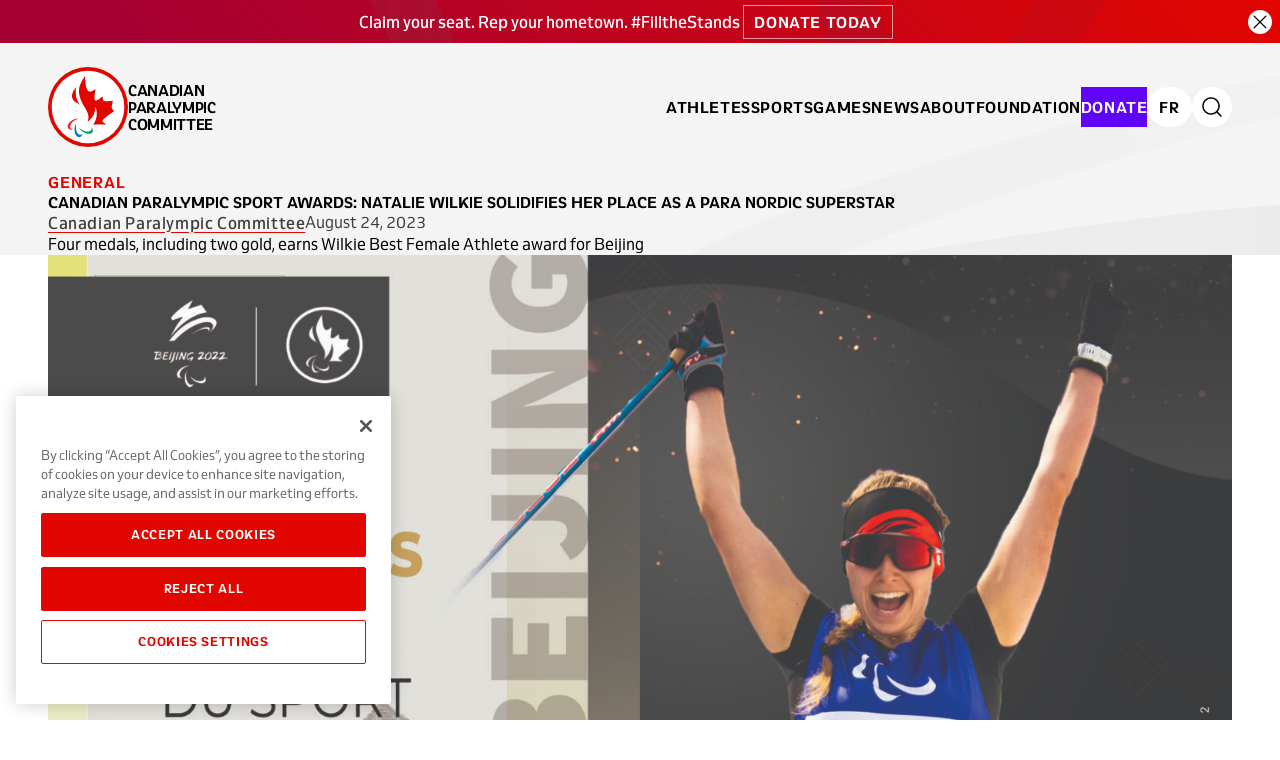

--- FILE ---
content_type: text/html; charset=UTF-8
request_url: https://paralympic.ca/news/canadian-paralympic-sport-awards-natalie-wilkie-solidifies-her-place-para-nordic-superstar/
body_size: 33324
content:
<!DOCTYPE html>
<html lang="en-US">
<head>
    <meta charset="UTF-8">
<script type="text/javascript">
/* <![CDATA[ */
var gform;gform||(document.addEventListener("gform_main_scripts_loaded",function(){gform.scriptsLoaded=!0}),document.addEventListener("gform/theme/scripts_loaded",function(){gform.themeScriptsLoaded=!0}),window.addEventListener("DOMContentLoaded",function(){gform.domLoaded=!0}),gform={domLoaded:!1,scriptsLoaded:!1,themeScriptsLoaded:!1,isFormEditor:()=>"function"==typeof InitializeEditor,callIfLoaded:function(o){return!(!gform.domLoaded||!gform.scriptsLoaded||!gform.themeScriptsLoaded&&!gform.isFormEditor()||(gform.isFormEditor()&&console.warn("The use of gform.initializeOnLoaded() is deprecated in the form editor context and will be removed in Gravity Forms 3.1."),o(),0))},initializeOnLoaded:function(o){gform.callIfLoaded(o)||(document.addEventListener("gform_main_scripts_loaded",()=>{gform.scriptsLoaded=!0,gform.callIfLoaded(o)}),document.addEventListener("gform/theme/scripts_loaded",()=>{gform.themeScriptsLoaded=!0,gform.callIfLoaded(o)}),window.addEventListener("DOMContentLoaded",()=>{gform.domLoaded=!0,gform.callIfLoaded(o)}))},hooks:{action:{},filter:{}},addAction:function(o,r,e,t){gform.addHook("action",o,r,e,t)},addFilter:function(o,r,e,t){gform.addHook("filter",o,r,e,t)},doAction:function(o){gform.doHook("action",o,arguments)},applyFilters:function(o){return gform.doHook("filter",o,arguments)},removeAction:function(o,r){gform.removeHook("action",o,r)},removeFilter:function(o,r,e){gform.removeHook("filter",o,r,e)},addHook:function(o,r,e,t,n){null==gform.hooks[o][r]&&(gform.hooks[o][r]=[]);var d=gform.hooks[o][r];null==n&&(n=r+"_"+d.length),gform.hooks[o][r].push({tag:n,callable:e,priority:t=null==t?10:t})},doHook:function(r,o,e){var t;if(e=Array.prototype.slice.call(e,1),null!=gform.hooks[r][o]&&((o=gform.hooks[r][o]).sort(function(o,r){return o.priority-r.priority}),o.forEach(function(o){"function"!=typeof(t=o.callable)&&(t=window[t]),"action"==r?t.apply(null,e):e[0]=t.apply(null,e)})),"filter"==r)return e[0]},removeHook:function(o,r,t,n){var e;null!=gform.hooks[o][r]&&(e=(e=gform.hooks[o][r]).filter(function(o,r,e){return!!(null!=n&&n!=o.tag||null!=t&&t!=o.priority)}),gform.hooks[o][r]=e)}});
/* ]]> */
</script>

            <meta name="viewport" content="width=device-width, initial-scale=1.0, maximum-scale=5.0, minimum-scale=1.0"> 
        <meta http-equiv="X-UA-Compatible" content="ie=edge">
    <meta name="google-site-verification" content="dspnqP4xig1cOUPeexBhIfwN_eMny-8VCJg7ia--TdE" />
    <meta name='robots' content='index, follow, max-image-preview:large, max-snippet:-1, max-video-preview:-1' />
	<style>img:is([sizes="auto" i], [sizes^="auto," i]) { contain-intrinsic-size: 3000px 1500px }</style>
	<link rel="alternate" hreflang="en" href="https://paralympic.ca/news/canadian-paralympic-sport-awards-natalie-wilkie-solidifies-her-place-para-nordic-superstar/" />
<link rel="alternate" hreflang="fr" href="https://paralympique.ca/news/nouvelles-prix-du-sport-paralympique-canadien-natalie-wilkie-consolide-sa-place-parmi-les-grands/" />
<link rel="alternate" hreflang="x-default" href="https://paralympic.ca/news/canadian-paralympic-sport-awards-natalie-wilkie-solidifies-her-place-para-nordic-superstar/" />
    <!-- OneTrust Cookies Consent Notice start for paralympic.ca lang=en-->
    <script type="text/javascript" src=https://cdn.cookielaw.org/consent/01900325-aa40-708d-b564-95454b425668/OtAutoBlock.js>
    </script>
    <script src=https://cdn.cookielaw.org/scripttemplates/otSDKStub.js data-document-language="true" type="text/javascript" charset="UTF-8" data-domain-script="01900325-aa40-708d-b564-95454b425668"></script>
    <script type="text/javascript">
    function OptanonWrapper() { }
    </script>
    <!-- OneTrust Cookies Consent Notice end for paralympic.ca -->

            <script data-no-defer="1" data-ezscrex="false" data-cfasync="false" data-pagespeed-no-defer data-cookieconsent="ignore">
                var ctPublicFunctions = {"_ajax_nonce":"972b92e5ff","_rest_nonce":"a3eb95c1e4","_ajax_url":"\/wp-admin\/admin-ajax.php","_rest_url":"https:\/\/paralympic.ca\/wp-json\/","data__cookies_type":"none","data__ajax_type":"rest","data__bot_detector_enabled":"1","data__frontend_data_log_enabled":1,"text__wait_for_decoding":"Decoding the contact data, let us a few seconds to finish. Anti-Spam by CleanTalk","cookiePrefix":"","wprocket_detected":false,"host_url":"paralympic.ca"}
            </script>
        
            <script data-no-defer="1" data-ezscrex="false" data-cfasync="false" data-pagespeed-no-defer data-cookieconsent="ignore">
                var ctPublic = {"_ajax_nonce":"972b92e5ff","settings__forms__check_internal":"0","settings__forms__check_external":"0","settings__forms__force_protection":0,"settings__forms__search_test":"1","settings__data__bot_detector_enabled":"1","settings__comments__form_decoration":0,"settings__sfw__anti_crawler":0,"blog_home":"https:\/\/paralympic.ca\/","pixel__setting":"3","pixel__enabled":false,"pixel__url":"https:\/\/moderate6-v4.cleantalk.org\/pixel\/581f3af8d60e6cc8ba247d2b312954e9.gif","data__email_check_before_post":"1","data__email_check_exist_post":1,"data__cookies_type":"none","data__key_is_ok":true,"data__visible_fields_required":true,"wl_brandname":"Anti-Spam by CleanTalk","wl_brandname_short":"CleanTalk","ct_checkjs_key":307165749,"emailEncoderPassKey":"86033f3d5e39f3dcff7ddf88345c402e","bot_detector_forms_excluded":"W10=","advancedCacheExists":false,"varnishCacheExists":false,"wc_ajax_add_to_cart":false,"theRealPerson":{"phrases":{"trpHeading":"The Real Person Badge!","trpContent1":"The commenter acts as a real person and verified as not a bot.","trpContent2":"Passed all tests against spam bots. Anti-Spam by CleanTalk.","trpContentLearnMore":"Learn more"},"trpContentLink":"https:\/\/cleantalk.org\/the-real-person?utm_id=&amp;utm_term=&amp;utm_source=admin_side&amp;utm_medium=trp_badge&amp;utm_content=trp_badge_link_click&amp;utm_campaign=apbct_links","imgPersonUrl":"https:\/\/paralympic.ca\/wp-content\/plugins\/cleantalk-spam-protect\/css\/images\/real_user.svg","imgShieldUrl":"https:\/\/paralympic.ca\/wp-content\/plugins\/cleantalk-spam-protect\/css\/images\/shield.svg"}}
            </script>
        
	<!-- This site is optimized with the Yoast SEO plugin v24.4 - https://yoast.com/wordpress/plugins/seo/ -->
	<title>Canadian Paralympic Sport Awards: Natalie Wilkie solidifies her place as a Para nordic superstar - Canadian Paralympic Committee</title>
	<link rel="canonical" href="https://paralympic.ca/news/canadian-paralympic-sport-awards-natalie-wilkie-solidifies-her-place-para-nordic-superstar/" />
	<meta property="og:locale" content="en_US" />
	<meta property="og:type" content="article" />
	<meta property="og:title" content="Canadian Paralympic Sport Awards: Natalie Wilkie solidifies her place as a Para nordic superstar - Canadian Paralympic Committee" />
	<meta property="og:description" content="Canada’s youngest medallist at the Beijing 2022 Paralympic Winter Games, Natalie Wilkie was also its winningest with two gold, one silver, and one bronze. Competing at her second Games at the age of 21, Wilkie [&hellip;]" />
	<meta property="og:url" content="https://paralympic.ca/news/canadian-paralympic-sport-awards-natalie-wilkie-solidifies-her-place-para-nordic-superstar/" />
	<meta property="og:site_name" content="Canadian Paralympic Committee" />
	<meta property="article:publisher" content="https://www.facebook.com/CDNParalympics" />
	<meta property="article:published_time" content="2023-08-24T19:04:50+00:00" />
	<meta property="og:image" content="https://paralympic.ca/wp-content/uploads/2024/05/SportAwards_WebStory_NatalieWilkie-1.jpg" />
	<meta property="og:image:width" content="1920" />
	<meta property="og:image:height" content="1080" />
	<meta property="og:image:type" content="image/jpeg" />
	<meta name="author" content="Canadian Paralympic Committee" />
	<meta name="twitter:card" content="summary_large_image" />
	<meta name="twitter:creator" content="@CDNParalympics" />
	<meta name="twitter:site" content="@CDNParalympics" />
	<meta name="twitter:label1" content="Written by" />
	<meta name="twitter:data1" content="Canadian Paralympic Committee" />
	<meta name="twitter:label2" content="Est. reading time" />
	<meta name="twitter:data2" content="1 minute" />
	<script type="application/ld+json" class="yoast-schema-graph">{"@context":"https://schema.org","@graph":[{"@type":"Article","@id":"https://paralympic.ca/news/canadian-paralympic-sport-awards-natalie-wilkie-solidifies-her-place-para-nordic-superstar/#article","isPartOf":{"@id":"https://paralympic.ca/news/canadian-paralympic-sport-awards-natalie-wilkie-solidifies-her-place-para-nordic-superstar/"},"author":{"name":"Canadian Paralympic Committee","@id":"https://paralympic.ca/#/schema/person/25570d69bd3f31ee6090fc1ac8053175"},"headline":"Canadian Paralympic Sport Awards: Natalie Wilkie solidifies her place as a Para nordic superstar","datePublished":"2023-08-24T19:04:50+00:00","mainEntityOfPage":{"@id":"https://paralympic.ca/news/canadian-paralympic-sport-awards-natalie-wilkie-solidifies-her-place-para-nordic-superstar/"},"wordCount":250,"publisher":{"@id":"https://paralympic.ca/#organization"},"image":{"@id":"https://paralympic.ca/news/canadian-paralympic-sport-awards-natalie-wilkie-solidifies-her-place-para-nordic-superstar/#primaryimage"},"thumbnailUrl":"https://paralympic.ca/wp-content/uploads/2024/05/SportAwards_WebStory_NatalieWilkie-1.jpg","articleSection":["General"],"inLanguage":"en-US"},{"@type":"WebPage","@id":"https://paralympic.ca/news/canadian-paralympic-sport-awards-natalie-wilkie-solidifies-her-place-para-nordic-superstar/","url":"https://paralympic.ca/news/canadian-paralympic-sport-awards-natalie-wilkie-solidifies-her-place-para-nordic-superstar/","name":"Canadian Paralympic Sport Awards: Natalie Wilkie solidifies her place as a Para nordic superstar - Canadian Paralympic Committee","isPartOf":{"@id":"https://paralympic.ca/#website"},"primaryImageOfPage":{"@id":"https://paralympic.ca/news/canadian-paralympic-sport-awards-natalie-wilkie-solidifies-her-place-para-nordic-superstar/#primaryimage"},"image":{"@id":"https://paralympic.ca/news/canadian-paralympic-sport-awards-natalie-wilkie-solidifies-her-place-para-nordic-superstar/#primaryimage"},"thumbnailUrl":"https://paralympic.ca/wp-content/uploads/2024/05/SportAwards_WebStory_NatalieWilkie-1.jpg","datePublished":"2023-08-24T19:04:50+00:00","breadcrumb":{"@id":"https://paralympic.ca/news/canadian-paralympic-sport-awards-natalie-wilkie-solidifies-her-place-para-nordic-superstar/#breadcrumb"},"inLanguage":"en-US","potentialAction":[{"@type":"ReadAction","target":["https://paralympic.ca/news/canadian-paralympic-sport-awards-natalie-wilkie-solidifies-her-place-para-nordic-superstar/"]}]},{"@type":"ImageObject","inLanguage":"en-US","@id":"https://paralympic.ca/news/canadian-paralympic-sport-awards-natalie-wilkie-solidifies-her-place-para-nordic-superstar/#primaryimage","url":"https://paralympic.ca/wp-content/uploads/2024/05/SportAwards_WebStory_NatalieWilkie-1.jpg","contentUrl":"https://paralympic.ca/wp-content/uploads/2024/05/SportAwards_WebStory_NatalieWilkie-1.jpg","width":1920,"height":1080,"caption":"SportAwards_WebStory_NatalieWilkie.jpg"},{"@type":"BreadcrumbList","@id":"https://paralympic.ca/news/canadian-paralympic-sport-awards-natalie-wilkie-solidifies-her-place-para-nordic-superstar/#breadcrumb","itemListElement":[{"@type":"ListItem","position":1,"name":"Home","item":"https://paralympic.ca/"},{"@type":"ListItem","position":2,"name":"News","item":"https://paralympic.ca/news/"},{"@type":"ListItem","position":3,"name":"Canadian Paralympic Sport Awards: Natalie Wilkie solidifies her place as a Para nordic superstar"}]},{"@type":"WebSite","@id":"https://paralympic.ca/#website","url":"https://paralympic.ca/","name":"Canadian Paralympic Committee","description":"","publisher":{"@id":"https://paralympic.ca/#organization"},"potentialAction":[{"@type":"SearchAction","target":{"@type":"EntryPoint","urlTemplate":"https://paralympic.ca/?s={search_term_string}"},"query-input":{"@type":"PropertyValueSpecification","valueRequired":true,"valueName":"search_term_string"}}],"inLanguage":"en-US"},{"@type":"Organization","@id":"https://paralympic.ca/#organization","name":"Canadian Paralympic Committee","url":"https://paralympic.ca/","logo":{"@type":"ImageObject","inLanguage":"en-US","@id":"https://paralympic.ca/#/schema/logo/image/","url":"https://paralympic.ca/wp-content/uploads/2023/10/CPC_Games_Symbol_PMS_noTM_high-res.CMYK__0-1.jpg","contentUrl":"https://paralympic.ca/wp-content/uploads/2023/10/CPC_Games_Symbol_PMS_noTM_high-res.CMYK__0-1.jpg","width":150,"height":150,"caption":"Canadian Paralympic Committee"},"image":{"@id":"https://paralympic.ca/#/schema/logo/image/"},"sameAs":["https://www.facebook.com/CDNParalympics","https://x.com/CDNParalympics","https://www.youtube.com/user/CDNParalympics","https://www.instagram.com/cdnparalympics","https://www.linkedin.com/company/canadian-paralympic-committee","https://www.tiktok.com/@cdnparalympics"]},{"@type":"Person","@id":"https://paralympic.ca/#/schema/person/25570d69bd3f31ee6090fc1ac8053175","name":"Canadian Paralympic Committee","image":{"@type":"ImageObject","inLanguage":"en-US","@id":"https://paralympic.ca/#/schema/person/image/","url":"https://secure.gravatar.com/avatar/b741ee0f5a15fcdff283da808af1d8cb7fbac7639a95d0e953d35e1cb20fe2a6?s=96&d=mm&r=g","contentUrl":"https://secure.gravatar.com/avatar/b741ee0f5a15fcdff283da808af1d8cb7fbac7639a95d0e953d35e1cb20fe2a6?s=96&d=mm&r=g","caption":"Canadian Paralympic Committee"},"url":"https://paralympic.ca/news/author/paralympicanada/"}]}</script>
	<!-- / Yoast SEO plugin. -->


<link rel='dns-prefetch' href='//moderate.cleantalk.org' />
<link rel='dns-prefetch' href='//cdn.userway.org' />
<link rel='stylesheet' id='wp-block-library-css' href='https://paralympic.ca/wp-includes/css/dist/block-library/style.min.css?ver=1751979768' type='text/css' media='all' />
<style id='classic-theme-styles-inline-css' type='text/css'>
/*! This file is auto-generated */
.wp-block-button__link{color:#fff;background-color:#32373c;border-radius:9999px;box-shadow:none;text-decoration:none;padding:calc(.667em + 2px) calc(1.333em + 2px);font-size:1.125em}.wp-block-file__button{background:#32373c;color:#fff;text-decoration:none}
</style>
<style id='global-styles-inline-css' type='text/css'>
:root{--wp--preset--aspect-ratio--square: 1;--wp--preset--aspect-ratio--4-3: 4/3;--wp--preset--aspect-ratio--3-4: 3/4;--wp--preset--aspect-ratio--3-2: 3/2;--wp--preset--aspect-ratio--2-3: 2/3;--wp--preset--aspect-ratio--16-9: 16/9;--wp--preset--aspect-ratio--9-16: 9/16;--wp--preset--color--black: #000000;--wp--preset--color--cyan-bluish-gray: #abb8c3;--wp--preset--color--white: #ffffff;--wp--preset--color--pale-pink: #f78da7;--wp--preset--color--vivid-red: #cf2e2e;--wp--preset--color--luminous-vivid-orange: #ff6900;--wp--preset--color--luminous-vivid-amber: #fcb900;--wp--preset--color--light-green-cyan: #7bdcb5;--wp--preset--color--vivid-green-cyan: #00d084;--wp--preset--color--pale-cyan-blue: #8ed1fc;--wp--preset--color--vivid-cyan-blue: #0693e3;--wp--preset--color--vivid-purple: #9b51e0;--wp--preset--gradient--vivid-cyan-blue-to-vivid-purple: linear-gradient(135deg,rgba(6,147,227,1) 0%,rgb(155,81,224) 100%);--wp--preset--gradient--light-green-cyan-to-vivid-green-cyan: linear-gradient(135deg,rgb(122,220,180) 0%,rgb(0,208,130) 100%);--wp--preset--gradient--luminous-vivid-amber-to-luminous-vivid-orange: linear-gradient(135deg,rgba(252,185,0,1) 0%,rgba(255,105,0,1) 100%);--wp--preset--gradient--luminous-vivid-orange-to-vivid-red: linear-gradient(135deg,rgba(255,105,0,1) 0%,rgb(207,46,46) 100%);--wp--preset--gradient--very-light-gray-to-cyan-bluish-gray: linear-gradient(135deg,rgb(238,238,238) 0%,rgb(169,184,195) 100%);--wp--preset--gradient--cool-to-warm-spectrum: linear-gradient(135deg,rgb(74,234,220) 0%,rgb(151,120,209) 20%,rgb(207,42,186) 40%,rgb(238,44,130) 60%,rgb(251,105,98) 80%,rgb(254,248,76) 100%);--wp--preset--gradient--blush-light-purple: linear-gradient(135deg,rgb(255,206,236) 0%,rgb(152,150,240) 100%);--wp--preset--gradient--blush-bordeaux: linear-gradient(135deg,rgb(254,205,165) 0%,rgb(254,45,45) 50%,rgb(107,0,62) 100%);--wp--preset--gradient--luminous-dusk: linear-gradient(135deg,rgb(255,203,112) 0%,rgb(199,81,192) 50%,rgb(65,88,208) 100%);--wp--preset--gradient--pale-ocean: linear-gradient(135deg,rgb(255,245,203) 0%,rgb(182,227,212) 50%,rgb(51,167,181) 100%);--wp--preset--gradient--electric-grass: linear-gradient(135deg,rgb(202,248,128) 0%,rgb(113,206,126) 100%);--wp--preset--gradient--midnight: linear-gradient(135deg,rgb(2,3,129) 0%,rgb(40,116,252) 100%);--wp--preset--font-size--small: 13px;--wp--preset--font-size--medium: 20px;--wp--preset--font-size--large: 36px;--wp--preset--font-size--x-large: 42px;--wp--preset--spacing--20: 0.44rem;--wp--preset--spacing--30: 0.67rem;--wp--preset--spacing--40: 1rem;--wp--preset--spacing--50: 1.5rem;--wp--preset--spacing--60: 2.25rem;--wp--preset--spacing--70: 3.38rem;--wp--preset--spacing--80: 5.06rem;--wp--preset--shadow--natural: 6px 6px 9px rgba(0, 0, 0, 0.2);--wp--preset--shadow--deep: 12px 12px 50px rgba(0, 0, 0, 0.4);--wp--preset--shadow--sharp: 6px 6px 0px rgba(0, 0, 0, 0.2);--wp--preset--shadow--outlined: 6px 6px 0px -3px rgba(255, 255, 255, 1), 6px 6px rgba(0, 0, 0, 1);--wp--preset--shadow--crisp: 6px 6px 0px rgba(0, 0, 0, 1);}:where(.is-layout-flex){gap: 0.5em;}:where(.is-layout-grid){gap: 0.5em;}body .is-layout-flex{display: flex;}.is-layout-flex{flex-wrap: wrap;align-items: center;}.is-layout-flex > :is(*, div){margin: 0;}body .is-layout-grid{display: grid;}.is-layout-grid > :is(*, div){margin: 0;}:where(.wp-block-columns.is-layout-flex){gap: 2em;}:where(.wp-block-columns.is-layout-grid){gap: 2em;}:where(.wp-block-post-template.is-layout-flex){gap: 1.25em;}:where(.wp-block-post-template.is-layout-grid){gap: 1.25em;}.has-black-color{color: var(--wp--preset--color--black) !important;}.has-cyan-bluish-gray-color{color: var(--wp--preset--color--cyan-bluish-gray) !important;}.has-white-color{color: var(--wp--preset--color--white) !important;}.has-pale-pink-color{color: var(--wp--preset--color--pale-pink) !important;}.has-vivid-red-color{color: var(--wp--preset--color--vivid-red) !important;}.has-luminous-vivid-orange-color{color: var(--wp--preset--color--luminous-vivid-orange) !important;}.has-luminous-vivid-amber-color{color: var(--wp--preset--color--luminous-vivid-amber) !important;}.has-light-green-cyan-color{color: var(--wp--preset--color--light-green-cyan) !important;}.has-vivid-green-cyan-color{color: var(--wp--preset--color--vivid-green-cyan) !important;}.has-pale-cyan-blue-color{color: var(--wp--preset--color--pale-cyan-blue) !important;}.has-vivid-cyan-blue-color{color: var(--wp--preset--color--vivid-cyan-blue) !important;}.has-vivid-purple-color{color: var(--wp--preset--color--vivid-purple) !important;}.has-black-background-color{background-color: var(--wp--preset--color--black) !important;}.has-cyan-bluish-gray-background-color{background-color: var(--wp--preset--color--cyan-bluish-gray) !important;}.has-white-background-color{background-color: var(--wp--preset--color--white) !important;}.has-pale-pink-background-color{background-color: var(--wp--preset--color--pale-pink) !important;}.has-vivid-red-background-color{background-color: var(--wp--preset--color--vivid-red) !important;}.has-luminous-vivid-orange-background-color{background-color: var(--wp--preset--color--luminous-vivid-orange) !important;}.has-luminous-vivid-amber-background-color{background-color: var(--wp--preset--color--luminous-vivid-amber) !important;}.has-light-green-cyan-background-color{background-color: var(--wp--preset--color--light-green-cyan) !important;}.has-vivid-green-cyan-background-color{background-color: var(--wp--preset--color--vivid-green-cyan) !important;}.has-pale-cyan-blue-background-color{background-color: var(--wp--preset--color--pale-cyan-blue) !important;}.has-vivid-cyan-blue-background-color{background-color: var(--wp--preset--color--vivid-cyan-blue) !important;}.has-vivid-purple-background-color{background-color: var(--wp--preset--color--vivid-purple) !important;}.has-black-border-color{border-color: var(--wp--preset--color--black) !important;}.has-cyan-bluish-gray-border-color{border-color: var(--wp--preset--color--cyan-bluish-gray) !important;}.has-white-border-color{border-color: var(--wp--preset--color--white) !important;}.has-pale-pink-border-color{border-color: var(--wp--preset--color--pale-pink) !important;}.has-vivid-red-border-color{border-color: var(--wp--preset--color--vivid-red) !important;}.has-luminous-vivid-orange-border-color{border-color: var(--wp--preset--color--luminous-vivid-orange) !important;}.has-luminous-vivid-amber-border-color{border-color: var(--wp--preset--color--luminous-vivid-amber) !important;}.has-light-green-cyan-border-color{border-color: var(--wp--preset--color--light-green-cyan) !important;}.has-vivid-green-cyan-border-color{border-color: var(--wp--preset--color--vivid-green-cyan) !important;}.has-pale-cyan-blue-border-color{border-color: var(--wp--preset--color--pale-cyan-blue) !important;}.has-vivid-cyan-blue-border-color{border-color: var(--wp--preset--color--vivid-cyan-blue) !important;}.has-vivid-purple-border-color{border-color: var(--wp--preset--color--vivid-purple) !important;}.has-vivid-cyan-blue-to-vivid-purple-gradient-background{background: var(--wp--preset--gradient--vivid-cyan-blue-to-vivid-purple) !important;}.has-light-green-cyan-to-vivid-green-cyan-gradient-background{background: var(--wp--preset--gradient--light-green-cyan-to-vivid-green-cyan) !important;}.has-luminous-vivid-amber-to-luminous-vivid-orange-gradient-background{background: var(--wp--preset--gradient--luminous-vivid-amber-to-luminous-vivid-orange) !important;}.has-luminous-vivid-orange-to-vivid-red-gradient-background{background: var(--wp--preset--gradient--luminous-vivid-orange-to-vivid-red) !important;}.has-very-light-gray-to-cyan-bluish-gray-gradient-background{background: var(--wp--preset--gradient--very-light-gray-to-cyan-bluish-gray) !important;}.has-cool-to-warm-spectrum-gradient-background{background: var(--wp--preset--gradient--cool-to-warm-spectrum) !important;}.has-blush-light-purple-gradient-background{background: var(--wp--preset--gradient--blush-light-purple) !important;}.has-blush-bordeaux-gradient-background{background: var(--wp--preset--gradient--blush-bordeaux) !important;}.has-luminous-dusk-gradient-background{background: var(--wp--preset--gradient--luminous-dusk) !important;}.has-pale-ocean-gradient-background{background: var(--wp--preset--gradient--pale-ocean) !important;}.has-electric-grass-gradient-background{background: var(--wp--preset--gradient--electric-grass) !important;}.has-midnight-gradient-background{background: var(--wp--preset--gradient--midnight) !important;}.has-small-font-size{font-size: var(--wp--preset--font-size--small) !important;}.has-medium-font-size{font-size: var(--wp--preset--font-size--medium) !important;}.has-large-font-size{font-size: var(--wp--preset--font-size--large) !important;}.has-x-large-font-size{font-size: var(--wp--preset--font-size--x-large) !important;}
:where(.wp-block-post-template.is-layout-flex){gap: 1.25em;}:where(.wp-block-post-template.is-layout-grid){gap: 1.25em;}
:where(.wp-block-columns.is-layout-flex){gap: 2em;}:where(.wp-block-columns.is-layout-grid){gap: 2em;}
:root :where(.wp-block-pullquote){font-size: 1.5em;line-height: 1.6;}
</style>
<link rel='stylesheet' id='ct_public_css-css' href='https://paralympic.ca/wp-content/plugins/cleantalk-spam-protect/css/cleantalk-public.min.css?ver=1739473483' type='text/css' media='all' />
<link rel='stylesheet' id='ct_email_decoder_css-css' href='https://paralympic.ca/wp-content/plugins/cleantalk-spam-protect/css/cleantalk-email-decoder.min.css?ver=1739473483' type='text/css' media='all' />
<link rel='stylesheet' id='ct_trp_public-css' href='https://paralympic.ca/wp-content/plugins/cleantalk-spam-protect/css/cleantalk-trp.min.css?ver=1739473483' type='text/css' media='all' />
<link rel='stylesheet' id='cpc-css' href='https://paralympic.ca/wp-content/themes/cpc/assets/dist/css/main.css?ver=1765961836' type='text/css' media='all' />
<link rel='stylesheet' id='searchwp-live-search-css' href='https://paralympic.ca/wp-content/plugins/searchwp-live-ajax-search/assets/styles/style.css?ver=1712746048' type='text/css' media='all' />
<style id='searchwp-live-search-inline-css' type='text/css'>
.searchwp-live-search-result .searchwp-live-search-result--title a {
  font-size: 16px;
}
.searchwp-live-search-result .searchwp-live-search-result--price {
  font-size: 14px;
}
.searchwp-live-search-result .searchwp-live-search-result--add-to-cart .button {
  font-size: 14px;
}

</style>
<link rel='stylesheet' id='searchwp-forms-css' href='https://paralympic.ca/wp-content/plugins/searchwp/assets/css/frontend/search-forms.css?ver=1712590892' type='text/css' media='all' />
<script type="text/javascript" id="wpml-cookie-js-extra">
/* <![CDATA[ */
var wpml_cookies = {"wp-wpml_current_language":{"value":"en","expires":1,"path":"\/"}};
var wpml_cookies = {"wp-wpml_current_language":{"value":"en","expires":1,"path":"\/"}};
/* ]]> */
</script>
<script type="text/javascript" src="https://paralympic.ca/wp-content/plugins/sitepress-multilingual-cms/res/js/cookies/language-cookie.js?ver=1724319052" id="wpml-cookie-js" defer="defer" data-wp-strategy="defer"></script>
<script type="text/javascript" data-pagespeed-no-defer src="https://paralympic.ca/wp-content/plugins/cleantalk-spam-protect/js/apbct-public-bundle.min.js?ver=1739473484" id="ct_public_functions-js"></script>
<script type="text/javascript" src="https://moderate.cleantalk.org/ct-bot-detector-wrapper.js?ver=6.49" id="ct_bot_detector-js" defer="defer" data-wp-strategy="defer"></script>
<script type="text/javascript" src="https://paralympic.ca/wp-includes/js/jquery/jquery.min.js?ver=1712590990" id="jquery-core-js"></script>
<script type="text/javascript" src="https://paralympic.ca/wp-includes/js/jquery/jquery-migrate.min.js?ver=1712590990" id="jquery-migrate-js"></script>
<script type="text/javascript" id="wpml-xdomain-data-js-extra">
/* <![CDATA[ */
var wpml_xdomain_data = {"css_selector":"wpml-ls-item","ajax_url":"https:\/\/paralympic.ca\/wp-admin\/admin-ajax.php","current_lang":"en","_nonce":"95cd19e72c"};
/* ]]> */
</script>
<script type="text/javascript" src="https://paralympic.ca/wp-content/plugins/sitepress-multilingual-cms/res/js/xdomain-data.js?ver=1724319052" id="wpml-xdomain-data-js" defer="defer" data-wp-strategy="defer"></script>
<meta name="generator" content="WPML ver:4.7.0 stt:1,4;" />
    <script>
        (function() {
            // Get a parameter from the current URL query string
            function getUrlParameter(name) {
                name = name.replace(/[\[]/, '\\[').replace(/[\]]/, '\\]');
                var regex = new RegExp('[\\?&]' + name + '=([^&#]*)');
                var results = regex.exec(window.location.search);
                return results === null ? '' : decodeURIComponent(results[1].replace(/\+/g, ' '));
            }

            var utmParams = ['utm_source', 'utm_medium', 'utm_campaign', 'utm_content'];

            try {
                utmParams.forEach(function(param) {
                    var value = getUrlParameter(param);

                    // Only act on non-blank values
                    if (value) {
                        var key = 'rain_' + param;

                        // LAST non-blank value wins: always overwrite if we have a value
                        localStorage.setItem(key, value);
                        // console.log('Stored/updated', key, '=>', value);
                    }
                    // If value is blank or missing, do nothing (keep existing stored value)
                });
            } catch (e) {
                // localStorage might be blocked; fail silently
                // console.warn('Unable to access localStorage for UTM tracking', e);
            }
        })();
    </script>
    	<style type = "text/css" media="screen">
		div#wpadminbar ~ span.select2-container, body.admin-bar > span.select2-container {
			padding-top: 32px !important;
		}

		@media screen and ( max-width: 782px ) {
			div#wpadminbar ~ span.select2-container, body.admin-bar > span.select2-container {
				padding-top: 46px !important;
			}
		}
	</style>
	
    <link rel="apple-touch-icon" sizes="180x180" href="/apple-touch-icon.png">
    <link rel="icon" type="image/png" sizes="32x32" href="/favicon-32x32.png">
    <link rel="icon" type="image/png" sizes="16x16" href="/favicon-16x16.png">
    <link rel="manifest" href="/site.webmanifest">
    <meta name="theme-color" content="#FFFFFF">

    <!-- Google Tag Manager -->
    <script>(function(w,d,s,l,i){w[l]=w[l]||[];w[l].push({'gtm.start':
    new Date().getTime(),event:'gtm.js'});var f=d.getElementsByTagName(s)[0],
    j=d.createElement(s),dl=l!='dataLayer'?'&l='+l:'';j.async=true;j.src=
    'https://www.googletagmanager.com/gtm.js?id='+i+dl;f.parentNode.insertBefore(j,f);
    })(window,document,'script','dataLayer','GTM-PVX69PP');</script>
    <!-- End Google Tag Manager -->
</head>
<body class="wp-singular post-template-default single single-post postid-13320 single-format-standard wp-theme-cpc">
<!-- Google Tag Manager (noscript) -->
<noscript><iframe src="https://www.googletagmanager.com/ns.html?id=GTM-PVX69PP"
height="0" width="0" style="display:none;visibility:hidden"></iframe></noscript>
<!-- End Google Tag Manager (noscript) -->
<a class="skip-link" href="#content">Skip to content</a>

<div class="body__before"></div>


<header class="header sticky-header show  " id="header">

    
        <div class="header__announcement">

            <a class="header__announcement__link" href="https://paralympic.ca/fillthestands">
                
                <span class="text">Claim your seat. Rep your hometown. #FilltheStands</span>
                <span class="button">
                    Donate Today                </span>

            </a>
        
            <button class="header__announcement__close">
                <span class="vh">
                    Close Announcement                </span>
                <svg height="24" viewBox="0 0 24 24" width="24" xmlns="http://www.w3.org/2000/svg"><path d="m5.53033009 4.46966991 6.46966991 6.46933009 6.4696699-6.46933009c.2928932-.29289321.767767-.29289321 1.0606602 0 .2928932.29289322.2928932.76776696 0 1.06066018l-6.4693301 6.46966991 6.4693301 6.4696699c.2928932.2928932.2928932.767767 0 1.0606602s-.767767.2928932-1.0606602 0l-6.4696699-6.4693301-6.46966991 6.4693301c-.29289322.2928932-.76776696.2928932-1.06066018 0-.29289321-.2928932-.29289321-.767767 0-1.0606602l6.46933009-6.4696699-6.46933009-6.46966991c-.29289321-.29289322-.29289321-.76776696 0-1.06066018.29289322-.29289321.76776696-.29289321 1.06066018 0z"/></svg>            </button>

        </div>

    

    <div class="header__holder">

        <div class="header__left">

            <div class="header__logo header__logo__desktop">
                <a href="https://paralympic.ca/">
                    <?xml version="1.0" encoding="UTF-8"?><svg xmlns="http://www.w3.org/2000/svg" xmlns:xlink="http://www.w3.org/1999/xlink" width="110px" height="110px" viewBox="0 0 110 110" version="1.1"><title>Old Logo Symbol</title><g id="Symbols" stroke="none" stroke-width="1" fill="none" fill-rule="evenodd"><g id="Footer/XL" transform="translate(-48, -80)"><g id="Old-Logo-Symbol" transform="translate(48, 80)"><circle id="Oval" fill="#E10600" cx="55" cy="55" r="55"></circle><circle id="Oval-Copy" fill="#FFFFFF" cx="55" cy="55" r="50"></circle><path d="M50.5399423,13.1781656 C50.8038498,12.8309037 51.3539099,13.0263018 51.3468319,13.4626572 C51.3154866,15.5037071 51.3296426,19.6161797 51.7816221,24.0283302 C52.4216736,30.2830952 55.4652047,33.9713615 57.3873817,33.9713615 C58.9880161,33.9713615 62.2550091,32.5256178 64.4592941,30.7923453 C64.8384715,30.4936797 65.3804425,30.829805 65.2853954,31.3036202 C65.122512,32.1165979 64.9549763,33.0461505 64.7947956,33.986708 L64.708226,34.5001961 C64.251181,37.2378522 63.8748552,39.9062 63.8748552,39.9062 L63.8717798,39.9461235 C63.8340944,40.4567186 63.4961217,45.69962 65.4765008,46.0809834 C67.5584378,46.4819039 70.8426202,43.6754603 70.8426202,43.6754603 L74.2481394,40.8740788 C74.6566399,40.5379535 75.2663572,40.8356067 75.2582681,41.3640928 C75.2350119,42.8888057 75.3725269,45.2406702 76.3684997,46.0809834 C78.3685344,47.7676844 82.5354419,46.9628061 82.5354419,46.9628061 L88.1583909,46.6945133 C88.7074398,46.6681902 89.128074,47.1764278 88.9966258,47.7109885 C88.7357517,48.7760602 88.3282624,50.4911091 87.9814414,52.1757852 C87.4698046,54.6683769 87.2240976,58.2331272 90.6741069,59.8681945 C91.0967634,60.0676423 91.1068748,60.6669982 90.7115191,60.9150425 C80.2512769,67.4553115 74.7698876,72.9932792 74.8467342,74.4683833 C74.9094249,75.6448217 78.2178746,77.7061202 79.7224507,78.5838931 C79.919623,78.6993096 79.8346873,79 79.6061697,79 L62.2368086,79 C62.0851376,79 62.0113244,78.8228255 62.1164829,78.7124711 C67.306664,73.2767584 68.3107259,62.3061152 65.4330218,55.1644654 C65.3531417,54.9650176 65.0578889,55.0308252 65.0487886,55.2464719 C64.5866977,66.6504332 59.6553684,70.7720176 54.7776296,75.0586274 C54.6512371,75.1689817 54.4702431,75.0333167 54.5319226,74.8774032 C57.6421889,67.0989377 53.486404,60.6143521 51.3812107,56.8663527 C49.2183825,53.0171108 43.692503,45.8005415 42.6105833,34.7337179 C41.7248247,25.6654223 48.1799418,16.2741629 50.5399423,13.1781656 Z M38.4166783,28.3091691 C38.5491377,28.1654047 38.7766441,28.2960076 38.7220426,28.4833063 C37.8423509,31.499322 38.0496346,37.3643032 38.5430708,40.3266603 C39.028418,43.2394086 41.1892239,48.0372933 43.3631747,51.7296092 C43.4339545,51.8490755 43.2762167,51.9594298 43.1791472,51.8591997 C41.7817519,50.413456 40.1770729,49.502273 39.007184,48.8674822 C37.5652985,48.0858897 32.9767457,45.559888 32.9999139,39.6048009 C33.0202247,34.646953 36.9070465,29.9482861 38.4166783,28.3091691 Z" id="Combined-Shape" fill="#E10600"></path><g id="IPC_logo_(2019)-Copy" transform="translate(27, 71.0588)" fill-rule="nonzero"><path d="M15.556171,0.203677242 C13.0703727,-0.367687715 9.67622746,0.261587228 6.46943962,2.1101269 C1.45248175,5.00206407 -1.20568942,9.78284381 0.532208357,12.7883619 C1.64269333,14.7088565 4.27945805,15.4394994 7.34740979,14.9623781 C5.94426809,14.6399548 4.83041925,13.9349593 4.20331226,12.8505464 C2.46541448,9.84513013 5.12368758,5.06435038 10.1406454,2.17231144 C11.9518348,1.12820152 13.8227584,0.473279267 15.556171,0.203677242" id="Path" fill="#F0282D"></path><path d="M15.7370567,11.9653407 C16.4856481,14.3674791 18.7323413,16.9523508 21.9448206,18.7759679 C26.9705228,21.6289152 32.4560404,21.5382514 34.1969673,18.5733549 C35.3093878,16.678753 34.623596,14.0691822 32.672316,11.687526 C33.0949623,13.043567 33.0403318,14.341274 32.4120297,15.4110665 C30.6711028,18.3760633 25.1856873,18.4667271 20.1598829,15.6136794 C18.3456389,14.5837469 16.8395722,13.3108394 15.7370567,11.9653407" id="Path" fill="#00A651"></path><path d="M12.2932773,6.11347513 C10.5563009,7.97287925 9.40605688,11.2150317 9.40605688,14.9036809 C9.40605688,20.6747286 12.2213743,25.352941 15.6941049,25.352941 C17.9131164,25.352941 19.863663,23.4425609 20.9827423,20.557951 C20.0022749,21.6076293 18.8349208,22.2168023 17.5819146,22.2168023 C14.109184,22.2168023 11.2938666,17.5384883 11.2938666,11.7675421 C11.2938666,9.68422966 11.660918,7.74348741 12.2932773,6.11347513" id="Path" fill="#0078D0"></path></g></g></g></g></svg>                                            <p class="header__logo__title">
                            Canadian Paralympic Committee                        </p>
                                    </a>
            </div>

        </div>

        <div class="header__right">

            <nav class="header__main-nav__holder" role="navigation" aria-label="Main Menu">
                <div class="header__main-nav"><ul id="menu-main-menu" class="menu"><li id="menu-item-393" class="menu-item menu-item-type-post_type menu-item-object-page menu-item-393"><a href="https://paralympic.ca/athletes/">Athletes</a></li>
<li id="menu-item-18999" class="menu-item menu-item-type-post_type menu-item-object-page menu-item-18999"><a href="https://paralympic.ca/sports/">Sports</a></li>
<li id="menu-item-395" class="menu-item menu-item-type-post_type menu-item-object-page menu-item-395"><a href="https://paralympic.ca/games/">Games</a></li>
<li id="menu-item-396" class="menu-item menu-item-type-post_type menu-item-object-page current_page_parent menu-item-396"><a href="https://paralympic.ca/news/">News</a></li>
<li id="menu-item-397" class="menu-item menu-item-type-post_type menu-item-object-page menu-item-397"><a href="https://paralympic.ca/about/">About</a></li>
<li id="menu-item-398" class="menu-item menu-item-type-post_type menu-item-object-page menu-item-398"><a href="https://paralympic.ca/foundation/">Foundation</a></li>
</ul></div>            </nav>

                            <a class="header__right__donate general-button violet-background" href="https://paralympic.ca/foundation/donate/" target="">
                    Donate                </a>
            
            <div class="header__right__buttons">

                                
        <div class="languages languages--left">

            
                                                        <a class="languages__item active " href="https://paralympic.ca/news/canadian-paralympic-sport-awards-natalie-wilkie-solidifies-her-place-para-nordic-superstar/">
                        En                    </a>
                
            
                                                        <a class="languages__item " href="https://paralympique.ca/news/nouvelles-prix-du-sport-paralympique-canadien-natalie-wilkie-consolide-sa-place-parmi-les-grands/">
                        Fr                    </a>
                
            
        </div>
    
                <button class="header__search my-search">
                    <span class="vh">
                        Search                    </span>
                    <svg height="24" viewBox="0 0 24 24" width="24" xmlns="http://www.w3.org/2000/svg"><path d="m11 2.25c4.8324916 0 8.75 3.91750844 8.75 8.75 0 2.1461673-.7726715 4.1118676-2.0550095 5.6340957l3.8353396 3.8355742c.2928932.2928932.2928932.767767 0 1.0606602s-.767767.2928932-1.0606602 0l-3.8355742-3.8353396c-1.5222281 1.282338-3.4879284 2.0550095-5.6340957 2.0550095-4.83249156 0-8.75-3.9175084-8.75-8.75 0-4.83249156 3.91750844-8.75 8.75-8.75zm0 1.5c-4.00406444 0-7.25 3.24593556-7.25 7.25 0 4.0040644 3.24593556 7.25 7.25 7.25 4.0040644 0 7.25-3.2459356 7.25-7.25 0-4.00406444-3.2459356-7.25-7.25-7.25z"/></svg>                </button>

                <div class="hamburger-toggle">
                    <button class="hamburger" type="button">
                        <span class="hamburger-box">
                            <span class="hamburger-inner"></span>
                        </span>
                        <span class="vh">Toggle Drawer Menu</span>
                    </button>
                </div>

            </div>

        </div>

    </div>

</header>

<div class="search__holder"  id="search_holder">
    <form class="search__form" action="https://paralympic.ca/" method="get">
        <label class="vh" for="drawer_search_input">Search</label>
        <input id="drawer_search_input" type="search" name="s" placeholder="Search">
        <button type="submit">
            <div class="vh">Search</div>
            <svg height="24" viewBox="0 0 24 24" width="24" xmlns="http://www.w3.org/2000/svg"><path d="m11 2.25c4.8324916 0 8.75 3.91750844 8.75 8.75 0 2.1461673-.7726715 4.1118676-2.0550095 5.6340957l3.8353396 3.8355742c.2928932.2928932.2928932.767767 0 1.0606602s-.767767.2928932-1.0606602 0l-3.8355742-3.8353396c-1.5222281 1.282338-3.4879284 2.0550095-5.6340957 2.0550095-4.83249156 0-8.75-3.9175084-8.75-8.75 0-4.83249156 3.91750844-8.75 8.75-8.75zm0 1.5c-4.00406444 0-7.25 3.24593556-7.25 7.25 0 4.0040644 3.24593556 7.25 7.25 7.25 4.0040644 0 7.25-3.2459356 7.25-7.25 0-4.00406444-3.2459356-7.25-7.25-7.25z"/></svg>        </button>
    </form>

    <button class="close__search">
        <span class="vh">
            Close Search        </span>
        <svg height="24" viewBox="0 0 24 24" width="24" xmlns="http://www.w3.org/2000/svg"><path d="m5.53033009 4.46966991 6.46966991 6.46933009 6.4696699-6.46933009c.2928932-.29289321.767767-.29289321 1.0606602 0 .2928932.29289322.2928932.76776696 0 1.06066018l-6.4693301 6.46966991 6.4693301 6.4696699c.2928932.2928932.2928932.767767 0 1.0606602s-.767767.2928932-1.0606602 0l-6.4696699-6.4693301-6.46966991 6.4693301c-.29289322.2928932-.76776696.2928932-1.06066018 0-.29289321-.2928932-.29289321-.767767 0-1.0606602l6.46933009-6.4696699-6.46933009-6.46966991c-.29289321-.29289322-.29289321-.76776696 0-1.06066018.29289322-.29289321.76776696-.29289321 1.06066018 0z"/></svg>    </button>
</div>

<div class="drawer" id="drawer" tabindex="-1">

    <div class="drawer__main">

        <div class="drawer__header">


            <div class="header__logo">
                <a href="https://paralympic.ca/">
                    <?xml version="1.0" encoding="UTF-8"?><svg xmlns="http://www.w3.org/2000/svg" xmlns:xlink="http://www.w3.org/1999/xlink" width="110px" height="110px" viewBox="0 0 110 110" version="1.1"><title>Old Logo Symbol</title><g id="Symbols" stroke="none" stroke-width="1" fill="none" fill-rule="evenodd"><g id="Footer/XL" transform="translate(-48, -80)"><g id="Old-Logo-Symbol" transform="translate(48, 80)"><circle id="Oval" fill="#E10600" cx="55" cy="55" r="55"></circle><circle id="Oval-Copy" fill="#FFFFFF" cx="55" cy="55" r="50"></circle><path d="M50.5399423,13.1781656 C50.8038498,12.8309037 51.3539099,13.0263018 51.3468319,13.4626572 C51.3154866,15.5037071 51.3296426,19.6161797 51.7816221,24.0283302 C52.4216736,30.2830952 55.4652047,33.9713615 57.3873817,33.9713615 C58.9880161,33.9713615 62.2550091,32.5256178 64.4592941,30.7923453 C64.8384715,30.4936797 65.3804425,30.829805 65.2853954,31.3036202 C65.122512,32.1165979 64.9549763,33.0461505 64.7947956,33.986708 L64.708226,34.5001961 C64.251181,37.2378522 63.8748552,39.9062 63.8748552,39.9062 L63.8717798,39.9461235 C63.8340944,40.4567186 63.4961217,45.69962 65.4765008,46.0809834 C67.5584378,46.4819039 70.8426202,43.6754603 70.8426202,43.6754603 L74.2481394,40.8740788 C74.6566399,40.5379535 75.2663572,40.8356067 75.2582681,41.3640928 C75.2350119,42.8888057 75.3725269,45.2406702 76.3684997,46.0809834 C78.3685344,47.7676844 82.5354419,46.9628061 82.5354419,46.9628061 L88.1583909,46.6945133 C88.7074398,46.6681902 89.128074,47.1764278 88.9966258,47.7109885 C88.7357517,48.7760602 88.3282624,50.4911091 87.9814414,52.1757852 C87.4698046,54.6683769 87.2240976,58.2331272 90.6741069,59.8681945 C91.0967634,60.0676423 91.1068748,60.6669982 90.7115191,60.9150425 C80.2512769,67.4553115 74.7698876,72.9932792 74.8467342,74.4683833 C74.9094249,75.6448217 78.2178746,77.7061202 79.7224507,78.5838931 C79.919623,78.6993096 79.8346873,79 79.6061697,79 L62.2368086,79 C62.0851376,79 62.0113244,78.8228255 62.1164829,78.7124711 C67.306664,73.2767584 68.3107259,62.3061152 65.4330218,55.1644654 C65.3531417,54.9650176 65.0578889,55.0308252 65.0487886,55.2464719 C64.5866977,66.6504332 59.6553684,70.7720176 54.7776296,75.0586274 C54.6512371,75.1689817 54.4702431,75.0333167 54.5319226,74.8774032 C57.6421889,67.0989377 53.486404,60.6143521 51.3812107,56.8663527 C49.2183825,53.0171108 43.692503,45.8005415 42.6105833,34.7337179 C41.7248247,25.6654223 48.1799418,16.2741629 50.5399423,13.1781656 Z M38.4166783,28.3091691 C38.5491377,28.1654047 38.7766441,28.2960076 38.7220426,28.4833063 C37.8423509,31.499322 38.0496346,37.3643032 38.5430708,40.3266603 C39.028418,43.2394086 41.1892239,48.0372933 43.3631747,51.7296092 C43.4339545,51.8490755 43.2762167,51.9594298 43.1791472,51.8591997 C41.7817519,50.413456 40.1770729,49.502273 39.007184,48.8674822 C37.5652985,48.0858897 32.9767457,45.559888 32.9999139,39.6048009 C33.0202247,34.646953 36.9070465,29.9482861 38.4166783,28.3091691 Z" id="Combined-Shape" fill="#E10600"></path><g id="IPC_logo_(2019)-Copy" transform="translate(27, 71.0588)" fill-rule="nonzero"><path d="M15.556171,0.203677242 C13.0703727,-0.367687715 9.67622746,0.261587228 6.46943962,2.1101269 C1.45248175,5.00206407 -1.20568942,9.78284381 0.532208357,12.7883619 C1.64269333,14.7088565 4.27945805,15.4394994 7.34740979,14.9623781 C5.94426809,14.6399548 4.83041925,13.9349593 4.20331226,12.8505464 C2.46541448,9.84513013 5.12368758,5.06435038 10.1406454,2.17231144 C11.9518348,1.12820152 13.8227584,0.473279267 15.556171,0.203677242" id="Path" fill="#F0282D"></path><path d="M15.7370567,11.9653407 C16.4856481,14.3674791 18.7323413,16.9523508 21.9448206,18.7759679 C26.9705228,21.6289152 32.4560404,21.5382514 34.1969673,18.5733549 C35.3093878,16.678753 34.623596,14.0691822 32.672316,11.687526 C33.0949623,13.043567 33.0403318,14.341274 32.4120297,15.4110665 C30.6711028,18.3760633 25.1856873,18.4667271 20.1598829,15.6136794 C18.3456389,14.5837469 16.8395722,13.3108394 15.7370567,11.9653407" id="Path" fill="#00A651"></path><path d="M12.2932773,6.11347513 C10.5563009,7.97287925 9.40605688,11.2150317 9.40605688,14.9036809 C9.40605688,20.6747286 12.2213743,25.352941 15.6941049,25.352941 C17.9131164,25.352941 19.863663,23.4425609 20.9827423,20.557951 C20.0022749,21.6076293 18.8349208,22.2168023 17.5819146,22.2168023 C14.109184,22.2168023 11.2938666,17.5384883 11.2938666,11.7675421 C11.2938666,9.68422966 11.660918,7.74348741 12.2932773,6.11347513" id="Path" fill="#0078D0"></path></g></g></g></g></svg>                    <span class="vh">
                        Canadian Paralympic Committee                    </span>
                </a>
            </div>

            <div class="drawer__header__right">

                <div class="language-switcher">
                                        
        <div class="languages languages--left">

            
                                                        <a class="languages__item active " href="https://paralympic.ca/news/canadian-paralympic-sport-awards-natalie-wilkie-solidifies-her-place-para-nordic-superstar/">
                        En                    </a>
                
            
                                                        <a class="languages__item " href="https://paralympique.ca/news/nouvelles-prix-du-sport-paralympique-canadien-natalie-wilkie-consolide-sa-place-parmi-les-grands/">
                        Fr                    </a>
                
            
        </div>
                    </div>

                <button class="header__search my-search">
                    <span class="vh">
                        Search                    </span>
                    <svg height="24" viewBox="0 0 24 24" width="24" xmlns="http://www.w3.org/2000/svg"><path d="m11 2.25c4.8324916 0 8.75 3.91750844 8.75 8.75 0 2.1461673-.7726715 4.1118676-2.0550095 5.6340957l3.8353396 3.8355742c.2928932.2928932.2928932.767767 0 1.0606602s-.767767.2928932-1.0606602 0l-3.8355742-3.8353396c-1.5222281 1.282338-3.4879284 2.0550095-5.6340957 2.0550095-4.83249156 0-8.75-3.9175084-8.75-8.75 0-4.83249156 3.91750844-8.75 8.75-8.75zm0 1.5c-4.00406444 0-7.25 3.24593556-7.25 7.25 0 4.0040644 3.24593556 7.25 7.25 7.25 4.0040644 0 7.25-3.2459356 7.25-7.25 0-4.00406444-3.2459356-7.25-7.25-7.25z"/></svg>                </button>

                <div class="hamburger-toggle" id="hamburger-toggle">
                    <button class="hamburger hamburger--spin" type="button">
                        <span class="hamburger-box">
                            <span class="hamburger-inner"></span>
                        </span>
                        <span class="vh">Toggle menu</span>
                    </button>
                </div>

            </div>

        </div>

                    <div class="drawer__donate">
                <a class="header__right__donate general-button violet-background" href="https://paralympic.ca/foundation/donate/" target="">
                    Donate                </a>
            </div>
        
        <div class="drawer__content">

            <div class="drawer__nav"><ul id="menu-drawer" class="menu"><li id="menu-item-18768" class="menu-item menu-item-type-post_type menu-item-object-page menu-item-has-children menu-item-18768">
        <div>
            <a href="https://paralympic.ca/athletes/">Athletes</a>            <a href="#" class="toggle">
                <span class="vh">Toggle</span>
                <svg height="24" viewBox="0 0 24 24" width="24" xmlns="http://www.w3.org/2000/svg"><path d="m12 3.25c.4142136 0 .75.33578644.75.75v6.75h7.25c.4142136 0 .75.3357864.75.75s-.3357864.75-.75.75h-7.25v7.75c0 .4142136-.3357864.75-.75.75s-.75-.3357864-.75-.75v-7.75h-7.25c-.41421356 0-.75-.3357864-.75-.75s.33578644-.75.75-.75h7.25v-6.75c0-.41421356.3357864-.75.75-.75z" fill="#0078AA"/></svg><svg xmlns="http://www.w3.org/2000/svg" width="24" height="2" viewBox="0 0 24 2"><path fill="none" stroke="#000000" stroke-width="2" d="M0,1 L24,1"/></svg>            </a>
        </div>

        
<ul class="sub-menu">
	<li id="menu-item-19792" class="menu-item menu-item-type-post_type menu-item-object-page menu-item-19792"><a href="https://paralympic.ca/athletes/athletes-council/">Athletes’ Council</a></li>
</ul>
</li>
<li id="menu-item-18766" class="menu-item menu-item-type-post_type menu-item-object-page menu-item-has-children menu-item-18766">
        <div>
            <a href="https://paralympic.ca/sports/">Sports</a>            <a href="#" class="toggle">
                <span class="vh">Toggle</span>
                <svg height="24" viewBox="0 0 24 24" width="24" xmlns="http://www.w3.org/2000/svg"><path d="m12 3.25c.4142136 0 .75.33578644.75.75v6.75h7.25c.4142136 0 .75.3357864.75.75s-.3357864.75-.75.75h-7.25v7.75c0 .4142136-.3357864.75-.75.75s-.75-.3357864-.75-.75v-7.75h-7.25c-.41421356 0-.75-.3357864-.75-.75s.33578644-.75.75-.75h7.25v-6.75c0-.41421356.3357864-.75.75-.75z" fill="#0078AA"/></svg><svg xmlns="http://www.w3.org/2000/svg" width="24" height="2" viewBox="0 0 24 2"><path fill="none" stroke="#000000" stroke-width="2" d="M0,1 L24,1"/></svg>            </a>
        </div>

        
<ul class="sub-menu">
	<li id="menu-item-19787" class="menu-item menu-item-type-post_type menu-item-object-page menu-item-19787"><a href="https://paralympic.ca/sports/getting-started/">Getting Started</a></li>
	<li id="menu-item-19788" class="menu-item menu-item-type-post_type menu-item-object-page menu-item-19788"><a href="https://paralympic.ca/sports/classification/">Classification</a></li>
	<li id="menu-item-19789" class="menu-item menu-item-type-post_type menu-item-object-page menu-item-19789"><a href="https://paralympic.ca/sports/funding-opportunities/">Funding Opportunities</a></li>
	<li id="menu-item-19790" class="menu-item menu-item-type-post_type menu-item-object-page menu-item-19790"><a href="https://paralympic.ca/sports/parents-and-coaches/">Parents and Coaches</a></li>
	<li id="menu-item-19791" class="menu-item menu-item-type-post_type menu-item-object-page menu-item-19791"><a href="https://paralympic.ca/?page_id=19292">Sport Awards</a></li>
</ul>
</li>
<li id="menu-item-18769" class="menu-item menu-item-type-post_type menu-item-object-page menu-item-has-children menu-item-18769">
        <div>
            <a href="https://paralympic.ca/games/">Games</a>            <a href="#" class="toggle">
                <span class="vh">Toggle</span>
                <svg height="24" viewBox="0 0 24 24" width="24" xmlns="http://www.w3.org/2000/svg"><path d="m12 3.25c.4142136 0 .75.33578644.75.75v6.75h7.25c.4142136 0 .75.3357864.75.75s-.3357864.75-.75.75h-7.25v7.75c0 .4142136-.3357864.75-.75.75s-.75-.3357864-.75-.75v-7.75h-7.25c-.41421356 0-.75-.3357864-.75-.75s.33578644-.75.75-.75h7.25v-6.75c0-.41421356.3357864-.75.75-.75z" fill="#0078AA"/></svg><svg xmlns="http://www.w3.org/2000/svg" width="24" height="2" viewBox="0 0 24 2"><path fill="none" stroke="#000000" stroke-width="2" d="M0,1 L24,1"/></svg>            </a>
        </div>

        
<ul class="sub-menu">
	<li id="menu-item-20051" class="menu-item menu-item-type-custom menu-item-object-custom menu-item-20051"><a href="https://paralympic.ca/games/paris-2024/">Paris 2024</a></li>
	<li id="menu-item-30839" class="menu-item menu-item-type-post_type menu-item-object-page menu-item-30839"><a href="https://paralympic.ca/media/media-room/">Media Room</a></li>
</ul>
</li>
<li id="menu-item-19773" class="menu-item menu-item-type-post_type menu-item-object-page current_page_parent menu-item-19773"><a href="https://paralympic.ca/news/">News</a></li>
<li id="menu-item-18760" class="menu-item menu-item-type-post_type menu-item-object-page menu-item-has-children menu-item-18760">
        <div>
            <a href="https://paralympic.ca/about/">About</a>            <a href="#" class="toggle">
                <span class="vh">Toggle</span>
                <svg height="24" viewBox="0 0 24 24" width="24" xmlns="http://www.w3.org/2000/svg"><path d="m12 3.25c.4142136 0 .75.33578644.75.75v6.75h7.25c.4142136 0 .75.3357864.75.75s-.3357864.75-.75.75h-7.25v7.75c0 .4142136-.3357864.75-.75.75s-.75-.3357864-.75-.75v-7.75h-7.25c-.41421356 0-.75-.3357864-.75-.75s.33578644-.75.75-.75h7.25v-6.75c0-.41421356.3357864-.75.75-.75z" fill="#0078AA"/></svg><svg xmlns="http://www.w3.org/2000/svg" width="24" height="2" viewBox="0 0 24 2"><path fill="none" stroke="#000000" stroke-width="2" d="M0,1 L24,1"/></svg>            </a>
        </div>

        
<ul class="sub-menu">
	<li id="menu-item-18761" class="menu-item menu-item-type-post_type menu-item-object-page menu-item-18761"><a href="https://paralympic.ca/about/overview/">About the CPC</a></li>
	<li id="menu-item-18762" class="menu-item menu-item-type-post_type menu-item-object-page menu-item-has-children menu-item-18762">
        <div>
            <a href="https://paralympic.ca/about/leadership/">Leadership</a>            <a href="#" class="toggle">
                <span class="vh">Toggle</span>
                <svg height="24" viewBox="0 0 24 24" width="24" xmlns="http://www.w3.org/2000/svg"><path d="m12 3.25c.4142136 0 .75.33578644.75.75v6.75h7.25c.4142136 0 .75.3357864.75.75s-.3357864.75-.75.75h-7.25v7.75c0 .4142136-.3357864.75-.75.75s-.75-.3357864-.75-.75v-7.75h-7.25c-.41421356 0-.75-.3357864-.75-.75s.33578644-.75.75-.75h7.25v-6.75c0-.41421356.3357864-.75.75-.75z" fill="#0078AA"/></svg><svg xmlns="http://www.w3.org/2000/svg" width="24" height="2" viewBox="0 0 24 2"><path fill="none" stroke="#000000" stroke-width="2" d="M0,1 L24,1"/></svg>            </a>
        </div>

        
	<ul class="sub-menu">
		<li id="menu-item-20052" class="menu-item menu-item-type-post_type menu-item-object-page menu-item-20052"><a href="https://paralympic.ca/about/leadership/executive-team/">Executive Team</a></li>
		<li id="menu-item-20053" class="menu-item menu-item-type-post_type menu-item-object-page menu-item-20053"><a href="https://paralympic.ca/about/leadership/board-of-directors/">Board of Directors</a></li>
		<li id="menu-item-20054" class="menu-item menu-item-type-post_type menu-item-object-page menu-item-20054"><a href="https://paralympic.ca/about/leadership/committees/">Committees</a></li>
	</ul>
</li>
	<li id="menu-item-19781" class="menu-item menu-item-type-post_type menu-item-object-page menu-item-19781"><a href="https://paralympic.ca/about/member-nsos/">Member NSOs</a></li>
	<li id="menu-item-19782" class="menu-item menu-item-type-post_type menu-item-object-page menu-item-19782"><a href="https://paralympic.ca/about/partners/">Partners</a></li>
	<li id="menu-item-18764" class="menu-item menu-item-type-post_type menu-item-object-page menu-item-has-children menu-item-18764">
        <div>
            <a href="https://paralympic.ca/about/governance/">Governance</a>            <a href="#" class="toggle">
                <span class="vh">Toggle</span>
                <svg height="24" viewBox="0 0 24 24" width="24" xmlns="http://www.w3.org/2000/svg"><path d="m12 3.25c.4142136 0 .75.33578644.75.75v6.75h7.25c.4142136 0 .75.3357864.75.75s-.3357864.75-.75.75h-7.25v7.75c0 .4142136-.3357864.75-.75.75s-.75-.3357864-.75-.75v-7.75h-7.25c-.41421356 0-.75-.3357864-.75-.75s.33578644-.75.75-.75h7.25v-6.75c0-.41421356.3357864-.75.75-.75z" fill="#0078AA"/></svg><svg xmlns="http://www.w3.org/2000/svg" width="24" height="2" viewBox="0 0 24 2"><path fill="none" stroke="#000000" stroke-width="2" d="M0,1 L24,1"/></svg>            </a>
        </div>

        
	<ul class="sub-menu">
		<li id="menu-item-20055" class="menu-item menu-item-type-post_type menu-item-object-page menu-item-20055"><a href="https://paralympic.ca/about/governance/diversity-equity-and-inclusion/">Diversity, Equity and Inclusion</a></li>
		<li id="menu-item-20056" class="menu-item menu-item-type-post_type menu-item-object-page menu-item-20056"><a href="https://paralympic.ca/about/governance/safe-sport/">Canadian Safe Sport Program</a></li>
		<li id="menu-item-20057" class="menu-item menu-item-type-post_type menu-item-object-page menu-item-20057"><a href="https://paralympic.ca/about/governance/accessibility-statement/">Accessibility Statement</a></li>
	</ul>
</li>
	<li id="menu-item-19784" class="menu-item menu-item-type-post_type menu-item-object-page menu-item-has-children menu-item-19784">
        <div>
            <a href="https://paralympic.ca/about/resources-and-publications/">Resources and Publications</a>            <a href="#" class="toggle">
                <span class="vh">Toggle</span>
                <svg height="24" viewBox="0 0 24 24" width="24" xmlns="http://www.w3.org/2000/svg"><path d="m12 3.25c.4142136 0 .75.33578644.75.75v6.75h7.25c.4142136 0 .75.3357864.75.75s-.3357864.75-.75.75h-7.25v7.75c0 .4142136-.3357864.75-.75.75s-.75-.3357864-.75-.75v-7.75h-7.25c-.41421356 0-.75-.3357864-.75-.75s.33578644-.75.75-.75h7.25v-6.75c0-.41421356.3357864-.75.75-.75z" fill="#0078AA"/></svg><svg xmlns="http://www.w3.org/2000/svg" width="24" height="2" viewBox="0 0 24 2"><path fill="none" stroke="#000000" stroke-width="2" d="M0,1 L24,1"/></svg>            </a>
        </div>

        
	<ul class="sub-menu">
		<li id="menu-item-20058" class="menu-item menu-item-type-post_type menu-item-object-page menu-item-20058"><a href="https://paralympic.ca/about/resources-and-publications/reports-and-strategic-plans/">Reports and Strategic Plans</a></li>
		<li id="menu-item-20059" class="menu-item menu-item-type-post_type menu-item-object-page menu-item-20059"><a href="https://paralympic.ca/about/resources-and-publications/policies/">Policies</a></li>
	</ul>
</li>
	<li id="menu-item-19785" class="menu-item menu-item-type-post_type menu-item-object-page menu-item-19785"><a href="https://paralympic.ca/about/careers/">Careers</a></li>
	<li id="menu-item-19786" class="menu-item menu-item-type-post_type menu-item-object-page menu-item-19786"><a href="https://paralympic.ca/about/paralympic-order/">Paralympic Order</a></li>
</ul>
</li>
<li id="menu-item-19774" class="menu-item menu-item-type-post_type menu-item-object-page menu-item-has-children menu-item-19774">
        <div>
            <a href="https://paralympic.ca/foundation/">Foundation</a>            <a href="#" class="toggle">
                <span class="vh">Toggle</span>
                <svg height="24" viewBox="0 0 24 24" width="24" xmlns="http://www.w3.org/2000/svg"><path d="m12 3.25c.4142136 0 .75.33578644.75.75v6.75h7.25c.4142136 0 .75.3357864.75.75s-.3357864.75-.75.75h-7.25v7.75c0 .4142136-.3357864.75-.75.75s-.75-.3357864-.75-.75v-7.75h-7.25c-.41421356 0-.75-.3357864-.75-.75s.33578644-.75.75-.75h7.25v-6.75c0-.41421356.3357864-.75.75-.75z" fill="#0078AA"/></svg><svg xmlns="http://www.w3.org/2000/svg" width="24" height="2" viewBox="0 0 24 2"><path fill="none" stroke="#000000" stroke-width="2" d="M0,1 L24,1"/></svg>            </a>
        </div>

        
<ul class="sub-menu">
	<li id="menu-item-19775" class="menu-item menu-item-type-post_type menu-item-object-page menu-item-19775"><a href="https://paralympic.ca/foundation/how-you-can-help/">Ways To Give</a></li>
	<li id="menu-item-19778" class="menu-item menu-item-type-post_type menu-item-object-page menu-item-19778"><a href="https://paralympic.ca/foundation/donate/">Donate</a></li>
	<li id="menu-item-19776" class="menu-item menu-item-type-post_type menu-item-object-page menu-item-19776"><a href="https://paralympic.ca/foundation/about-the-foundation/our-leadership/">Our Board Members</a></li>
	<li id="menu-item-19777" class="menu-item menu-item-type-post_type menu-item-object-page menu-item-19777"><a href="https://paralympic.ca/foundation/circle-of-champions/">Our Champions</a></li>
	<li id="menu-item-19779" class="menu-item menu-item-type-post_type menu-item-object-page menu-item-19779"><a href="https://paralympic.ca/foundation/about-the-foundation/reports-and-financial-statements/">Reports and Financial Statements</a></li>
</ul>
</li>
</ul></div>
        </div>


        <div class="footer__copyright">
            <div class="footer__nav"><ul id="menu-footer-menu" class="menu"><li id="menu-item-391" class="menu-item menu-item-type-post_type menu-item-object-page menu-item-391"><a href="https://paralympic.ca/terms/">Terms</a></li>
<li id="menu-item-390" class="menu-item menu-item-type-post_type menu-item-object-page menu-item-390"><a href="https://paralympic.ca/privacy/">Privacy</a></li>
<li id="menu-item-392" class="menu-item menu-item-type-post_type menu-item-object-page menu-item-392"><a href="https://paralympic.ca/contact-us/">Contact</a></li>
</ul></div>        </div>

    </div>

</div>

        <div class="single-news">

            

<div class="intro intro__news has_announcement_bar">

    <div class="wrapper" id="content">

        <div class="single-news__categories">
            <a href='https://paralympic.ca/news/category/general/'>
                General
             </a>        </div>

        <h1 class="step--8">
            Canadian Paralympic Sport Awards: Natalie Wilkie solidifies her place as a Para nordic superstar        </h1>

        <div class="single-news__dateauthor">

                            <a href="https://paralympic.ca/news/author/paralympicanada/" class="single-news__author paragraph--teaser secondary-button">
                                            Canadian Paralympic Committee                                    </a>
            
            
            <div class="single-news__date paragraph--teaser">
                August 24, 2023            </div>

        </div>

                    <p class="single-news__paragraph step--2">
                Four medals, including two gold, earns Wilkie Best Female Athlete award for Beijing            </p>
        
        

    </div>

</div>

<div class="wrapper">
    <figure class="single-news__figure">

        
            <img width="1920" height="1080" src="https://paralympic.ca/wp-content/uploads/2024/05/SportAwards_WebStory_NatalieWilkie-1.jpg" class="attachment-full size-full wp-post-image" alt="SportAwards_WebStory_NatalieWilkie.jpg" decoding="async" fetchpriority="high" srcset="https://paralympic.ca/wp-content/uploads/2024/05/SportAwards_WebStory_NatalieWilkie-1.jpg 1920w, https://paralympic.ca/wp-content/uploads/2024/05/SportAwards_WebStory_NatalieWilkie-1-300x169.jpg 300w, https://paralympic.ca/wp-content/uploads/2024/05/SportAwards_WebStory_NatalieWilkie-1-1024x576.jpg 1024w, https://paralympic.ca/wp-content/uploads/2024/05/SportAwards_WebStory_NatalieWilkie-1-768x432.jpg 768w, https://paralympic.ca/wp-content/uploads/2024/05/SportAwards_WebStory_NatalieWilkie-1-1536x864.jpg 1536w, https://paralympic.ca/wp-content/uploads/2024/05/SportAwards_WebStory_NatalieWilkie-1-588x332.jpg 588w" sizes="(max-width: 1920px) 100vw, 1920px" />
        
        
    </figure>
</div>
            <div class="wrapper">

                <div class="single-news__grid">

                    <div class="single-news__grid__left">

                        <div class="single-news__social">

                            <h2 class="paragraph--uppercase-small">
                                Share                            </h2>

                            
<div class="news__share">

    
    
    <ul class="news__share__list">

        
    <li class="news__share__el news__share__el--facebook">

        <a class="jaotama__window-opener facebook"                href="https://www.facebook.com/sharer.php?u=https://paralympic.ca/news/canadian-paralympic-sport-awards-natalie-wilkie-solidifies-her-place-para-nordic-superstar/"
                target="_self">

            <span class="news__share__label vh">

                Share it with facebook
            </span>

            <span class="news__share__title">
                                    facebook                            </span>

            
                <span class="news__share__ico">

                    <svg height="24" viewBox="0 0 24 24" width="24" xmlns="http://www.w3.org/2000/svg"><path d="m22 12c0-5.52285047-4.4771495-10-10-10-5.52285047 0-10 4.47714953-10 10 0 4.9912878 3.65685148 9.1283299 8.4375021 9.8785205v-6.9878924h-2.53905828v-2.8906281h2.53905828v-2.20311821c0-2.50626038 1.4929251-3.89062595 3.7771444-3.89062595 1.0940921 0 2.2384869.19530766 2.2384869.19530766v2.4609381h-1.2609817c-1.2422464 0-1.6296391.77084492-1.6296391 1.5616703v1.8758281h2.7734333l-.4433644 2.8906281h-2.3300836v6.9878924c4.7806506-.7501906 8.4375021-4.8872327 8.4375021-9.8785205" fill="#002855"/></svg>
                </span>

            
        </a>

    </li>

    
    <li class="news__share__el news__share__el--twitter">

        <a class="jaotama__window-opener twitter"                href="https://twitter.com/intent/tweet?url=https://paralympic.ca/news/canadian-paralympic-sport-awards-natalie-wilkie-solidifies-her-place-para-nordic-superstar/&amp;text=Canadian Paralympic Sport Awards: Natalie Wilkie solidifies her place as a Para nordic superstar - Canadian Paralympic Committee"
                target="_self">

            <span class="news__share__label vh">

                Share it with twitter
            </span>

            <span class="news__share__title">
                                    twitter                            </span>

            
                <span class="news__share__ico">

                    <svg height="24" viewBox="0 0 24 24" width="24" xmlns="http://www.w3.org/2000/svg"><g fill="#002855" fill-rule="nonzero"><path d="m20.7743487 3v.68514879l-6.8491489 7.28154471-.6851488.7284031-1.4568063-1.3702976.6851488-.72840313 6.2083338-6.59639587z"/><path d="m10.4396616 11.7532043 1.4568063 1.3702976-.6851488.7284031-6.82834286 7.2765142h-2.11734359v-.6851488l7.48888014-7.961663z"/><path d="m8.46751808 3 13.53248192 18.1284192h-6.3084724l-13.53248187-18.1284192zm-1.00347235 2h-1.317l10.54699997 14.128h1.317z"/></g></svg>
                </span>

            
        </a>

    </li>

    
    <li class="news__share__el news__share__el--linkedin">

        <a class="jaotama__window-opener linkedin"                href="https://www.linkedin.com/shareArticle?url=https://paralympic.ca/news/canadian-paralympic-sport-awards-natalie-wilkie-solidifies-her-place-para-nordic-superstar/&amp;title=Canadian Paralympic Sport Awards: Natalie Wilkie solidifies her place as a Para nordic superstar - Canadian Paralympic Committee"
                target="_self">

            <span class="news__share__label vh">

                Share it with linkedin
            </span>

            <span class="news__share__title">
                                    linkedin                            </span>

            
                <span class="news__share__ico">

                    <svg height="24" viewBox="0 0 24 24" width="24" xmlns="http://www.w3.org/2000/svg"><path d="m15.4848976 9.26019056c3.0035036 0 3.5572842 1.97558304 3.5572842 4.54569304l-.0012348 5.2352951h-2.9633745v-4.640768c0-1.1066352-.0197558-2.5312158-1.5412634-2.5312158-1.5434243 0-1.7795682 1.205723-1.7795682 2.450649v4.7210261h-2.96337454v-9.54330079h2.84483954v1.30419349h.0398204c.5800789-.99181891 1.6586641-1.58419267 2.8068713-1.54157214zm-7.55351824.23737865v9.54360949h-2.96646139v-9.54360949zm-1.48230462-4.74386875c.94975483-.00017043 1.71982145.76961978 1.71999201 1.71937461.00008182.45608837-.18102006.89352907-.50346535 1.21609014-.32244529.32256106-.75982095.50381997-1.21590931.50390189-.94975484.00017041-1.71982145-.76961981-1.71999198-1.71937464-.00017042-.94975483.76961979-1.71982145 1.71937463-1.719992zm-2.97325248-2.75192542c-.8054633-.00908965-1.46599202.63610364-1.47582226 1.44155824v17.11317932c.00949368.8058427.66996924 1.4516748 1.47582226 1.4431016h17.04249044c.8074473.0101266 1.4705093-.6356682 1.4816873-1.4431016v-17.11441405c-.0115138-.80704578-.6746296-1.4522022-1.4816873-1.44155825z" fill="#002855"/></svg>
                </span>

            
        </a>

    </li>

    
    <li class="news__share__el news__share__el--copylink">

        <a class="jaotama__window-opener copylink"                href="https://paralympic.ca/news/canadian-paralympic-sport-awards-natalie-wilkie-solidifies-her-place-para-nordic-superstar/"
                target="_self">

            <span class="news__share__label vh">

                Share it with copylink
            </span>

            <span class="news__share__title">
                                    Copy Link                            </span>

            
                <span class="news__share__ico">

                    <svg height="24" viewBox="0 0 24 24" width="24" xmlns="http://www.w3.org/2000/svg"><path d="m5.17157072 10.8284657c.39052567-.3905229 1.02369065-.3905207 1.41421356.000005s.39052067 1.0236907-.000005 1.4142136l-1.41421112 1.4142011c-1.56209088 1.5620749-1.56209088 4.0947043.00001811 5.6567973 1.56209118 1.5621552 4.09471828 1.5621552 5.65681693-.0000395l1.4143-1.4142c.3905381-.3905105 1.0237031-.3904881 1.4142136.00005s.3904881 1.0237031-.00005 1.4142136l-1.4142533 1.4141533c-2.34310805 2.343252-6.14212095 2.343252-8.48525166.0000253-2.34314912-2.3431251-2.34314912-6.1420957-.00000112-8.4852197zm9.86401208-2.79296203c.3905268-.39052178 1.0236917-.39051771 1.4142135.00000909.3905218.39052681.3905177 1.02369179-.0000091 1.41421357l-7.00004996 6.99995997c-.39052681.3905218-1.02369179.3905177-1.41421357-.0000091s-.39051771-1.0236917.00000909-1.4142135zm-2.7929082-4.27814183c2.3431251-2.34314912 6.1420957-2.34314912 8.4852208 0 2.3431183 2.34314226 2.3431183 6.14212606-.0000036 8.48531996l-1.4142 1.4142c-.3905243.3905243-1.0236893.3905243-1.4142136 0s-.3905243-1.0236893 0-1.4142136l1.4141892-1.4141891c1.5620889-1.562137 1.5620889-4.0948132.0000072-5.65691094-1.5620749-1.56209088-4.0947043-1.56209088-5.6568053.00002612l-1.4143 1.41421c-.3905367.39051187-1.0237017.39049172-1.4142136-.000045-.3905118-.39053672-.3904917-1.02370169.000045-1.41421356z"/></svg>
                </span>

            
        </a>

    </li>

    
    </ul>

    
</div>


                        </div>

                        
                        
                    </div>

                    <div class="single-news__grid__center">
                        <div class="content single-news__content">
                            <p>Canada’s youngest medallist at the Beijing 2022 Paralympic Winter Games, Natalie Wilkie was also its winningest with two gold, one silver, and one bronze.</p>
<p>Competing at her second Games at the age of 21, Wilkie captured gold in both the women’s standing long distance (15km) and sprint cross country races, silver in the middle distance (10km), and bronze as part of the 4&#215;2.5km mixed relay alongside Collin Cameron, Emily Young, and Mark Arendz.</p>
<p>“It feels pretty special to be recognized for my performance in Beijing, which feels like so long ago, but also like it was yesterday,” said Wilkie on winning Best Female Athlete. “Probably my favourite part of my Games experience was the atmosphere of Team Canada. Everyone was so stoked and excited for each other. Whatever performance we had, it was a performance for Canada, and that really united everyone. It was really cool to be a part of.”</p>
<p><iframe allow="accelerometer; autoplay; clipboard-write; encrypted-media; gyroscope; picture-in-picture; web-share" allowfullscreen="" frameborder="0" height="315" src="https://www.youtube.com/embed/ISX5a4Ie6yw?si=XeKu7Fqt45jYkAc3" title="YouTube video player" width="560"></iframe></p>
<p>No longer a rising star, the now seven-time Paralympic medallist is firmly one of the best in the sport.</p>
<p><strong>Beijing 2022 Canadian Paralympic Sport Awards</strong></p>
<p>Best Paralympic Debut by a Female Athlete –&nbsp;<a href="https://paralympic.ca/news/canadian-paralympic-sport-awards-lisa-dejong-enters-canadian-record-books-beijing">Lisa DeJong</a><br />
Best Paralympic Debut by a Male Athlete –&nbsp;<a href="https://paralympic.ca/news/canadian-paralympic-sport-awards-tyler-turner-makes-historic-gold-medal-debut-beijing" target="_blank" rel="noopener">Tyler Turner</a><br />
Best Team Performance –&nbsp;<a href="https://paralympic.ca/news/canadian-paralympic-sport-awards-wheelchair-curlers-keep-podium-streak-alive-beijing" target="_blank" rel="noopener">Wheelchair Curling</a>&nbsp;<br />
Best Male Athlete – <a href="https://paralympic.ca/news/canadian-paralympic-sport-awards-brian-mckeever-closes-out-legendary-career-beijing" target="_blank" rel="noopener">Brian McKeever</a><br />
Best Female Athlete – Natalie Wilkie</p>
<p><em>The Canadian Paralympic Sport Awards recognize outstanding athlete and team performances at the Paralympic Games. For more information visit&nbsp;</em><a href="https://paralympic.ca/sport-awards"><em>Paralympic.ca/Sport-Awards</em></a><em>.</em></p>
                        </div>

                        
                    </div>

                    <div class="single-news__grid__right">
                        

<div class="news__most-read__holder">
    <div class="news__most-read__ad">
        
    <div class="PartnersAd__holder news-ad-1">

        <div class="wrapper">

            <div class="PartnersAd PartnersAd1">
                <ul>
                                            <li>

                            <div class="PartnersAd__card PartnersAd__card--image ad-tracking" data-sp-content="Smith School of Business " data-sp-location="news-ad-1" data-sp-brand="Smith School of Business " >
                                <a href="https://smith.queensu.ca/insight/content/How-to-Become-a-Better-Team-Player.php?utm_source=CPC&utm_medium=sc&utm_campaign=insight" target="_blank" class="ad-tracking-link" data-sp-content="Smith School of Business " data-sp-location="news-ad-1" data-sp-brand="Smith School of Business " >
                                    <div class="PartnersAd__card__desktop">
                                        <p class="generic-small">
                                            AD                                        </p>
                                        <img width="300" height="250" src="https://paralympic.ca/wp-content/uploads/2026/01/CPC-Ad-InsightTeamArticle-300x250-202512.jpg" class="attachment-full size-full" alt="" loading="lazy" decoding="async" />                                    </div>
                                                                    </a>
                            </div>
                        </li>
                                            <li>

                            <div class="PartnersAd__card PartnersAd__card--image ad-tracking" data-sp-content="#FillTheStands (Nov 2025)" data-sp-location="news-ad-1" data-sp-brand="Paralympic Foundation of Canada" >
                                <a href="http://paralympic.ca/fillthestands" target="_blank" class="ad-tracking-link" data-sp-content="#FillTheStands (Nov 2025)" data-sp-location="news-ad-1" data-sp-brand="Paralympic Foundation of Canada" >
                                    <div class="PartnersAd__card__desktop">
                                        <p class="generic-small">
                                            AD                                        </p>
                                        <img width="300" height="250" src="https://paralympic.ca/wp-content/uploads/2025/11/FTS-Ad-300x250-1.png" class="attachment-full size-full" alt="" loading="lazy" decoding="async" />                                    </div>
                                                                    </a>
                            </div>
                        </li>
                                    </ul>
            </div>

        </div>

    </div>

    </div>

    <div class="news__most-read__blocks">
        <h2 class="step--3">
            Most Read        </h2>

        
        
            <ul class="news__most-read">

                <li class="block load-more-block">

    
    
    <a class="news__block" href="https://paralympic.ca/news/wilkie-arendz-zaplotinsky-win-para-biathlon-world-cup-crystal-globe/" target="_self">

        <figure class="news__block__image">

            <img width="1024" height="576" src="https://paralympic.ca/wp-content/uploads/2026/01/Website-story-1024x576.png" class="attachment-large size-large wp-post-image" alt="Three Canadian Para Nordic athletes pose with crystal globe trophies at a World Cup venue, smiling in front of a sponsor backdrop following their performances." loading="lazy" decoding="async" srcset="https://paralympic.ca/wp-content/uploads/2026/01/Website-story-1024x576.png 1024w, https://paralympic.ca/wp-content/uploads/2026/01/Website-story-300x169.png 300w, https://paralympic.ca/wp-content/uploads/2026/01/Website-story-768x432.png 768w, https://paralympic.ca/wp-content/uploads/2026/01/Website-story-1536x864.png 1536w, https://paralympic.ca/wp-content/uploads/2026/01/Website-story-588x332.png 588w, https://paralympic.ca/wp-content/uploads/2026/01/Website-story.png 1920w" sizes="auto, (max-width: 1024px) 100vw, 1024px" />
            
        </figure>

        <div class="news__block__content">

            
                            <div class="single-news__categories">
                                            <div class="paragraph--uppercase-mini" href="https://paralympic.ca/news/category/general/">
                            General                        </div>
                                    </div>
            
            <h3 class="step--6">
                Wilkie, Arendz, Zaplotinsky win Para biathlon World Cup Crystal Globe            </h3>

            
            <div class="news__block__date paragraph--caption">
                January 26, 2026            </div>

                            <p class="news__block__info paragraph--teaser">
                    Brittany Hudak takes second overall, Canada second in Nations Cup standings                </p>
            
            <div class="secondary-button">
                Read More            </div>

        </div>

    </a>

</li>
<li class="block load-more-block">

    
    
    <a class="news__block" href="https://paralympic.ca/news/super-season-continues-for-natalie-wilkie-with-gold-at-para-biathlon-world-cup/" target="_self">

        <figure class="news__block__image">

            <img width="1024" height="521" src="https://paralympic.ca/wp-content/uploads/2026/01/Wilkie-podium-1024x521.jpg" class="attachment-large size-large wp-post-image" alt="" loading="lazy" decoding="async" srcset="https://paralympic.ca/wp-content/uploads/2026/01/Wilkie-podium-1024x521.jpg 1024w, https://paralympic.ca/wp-content/uploads/2026/01/Wilkie-podium-300x153.jpg 300w, https://paralympic.ca/wp-content/uploads/2026/01/Wilkie-podium-768x391.jpg 768w, https://paralympic.ca/wp-content/uploads/2026/01/Wilkie-podium-1536x782.jpg 1536w, https://paralympic.ca/wp-content/uploads/2026/01/Wilkie-podium.jpg 1920w" sizes="auto, (max-width: 1024px) 100vw, 1024px" />
            
        </figure>

        <div class="news__block__content">

            
                            <div class="single-news__categories">
                                            <div class="paragraph--uppercase-mini" href="https://paralympic.ca/news/category/cpc-updates/">
                            CPC Updates                        </div>
                                    </div>
            
            <h3 class="step--6">
                Super season continues for Natalie Wilkie with gold at Para biathlon World Cup            </h3>

            
            <div class="news__block__date paragraph--caption">
                January 22, 2026            </div>

                            <p class="news__block__info paragraph--teaser">
                    Salmon Arm racer aims for Crystal Globe                </p>
            
            <div class="secondary-button">
                Read More            </div>

        </div>

    </a>

</li>
<li class="block load-more-block">

    
    
    <a class="news__block" href="https://paralympic.ca/news/philippe-nadreau-wins-first-para-snowboard-world-cup-medal/" target="_self">

        <figure class="news__block__image">

            <img width="1024" height="584" src="https://paralympic.ca/wp-content/uploads/2026/01/Nadreau-1024x584.jpg" class="attachment-large size-large wp-post-image" alt="" loading="lazy" decoding="async" srcset="https://paralympic.ca/wp-content/uploads/2026/01/Nadreau-1024x584.jpg 1024w, https://paralympic.ca/wp-content/uploads/2026/01/Nadreau-300x171.jpg 300w, https://paralympic.ca/wp-content/uploads/2026/01/Nadreau-768x438.jpg 768w, https://paralympic.ca/wp-content/uploads/2026/01/Nadreau.jpg 1200w" sizes="auto, (max-width: 1024px) 100vw, 1024px" />
            
        </figure>

        <div class="news__block__content">

            
                            <div class="single-news__categories">
                                            <div class="paragraph--uppercase-mini" href="https://paralympic.ca/news/category/cpc-updates/">
                            CPC Updates                        </div>
                                    </div>
            
            <h3 class="step--6">
                Philippe Nadreau wins first Para snowboard World Cup medal            </h3>

            
            <div class="news__block__date paragraph--caption">
                January 21, 2026            </div>

                            <p class="news__block__info paragraph--teaser">
                    Blainville, Que., rider takes bronze                </p>
            
            <div class="secondary-button">
                Read More            </div>

        </div>

    </a>

</li>

            </ul>

            
            </div>


            <div class="news__most-read__cancrew">

            <h2 class="step--3" >CAN Crew Newsletter</h2>
            <p class="paragraph--teaser" >Receive the latest Canadian Paralympic Team news, athlete stories, and behind-the-scenes access directly to your inbox.</p>
            
                
                
                <div class='gf_browser_chrome gform_wrapper gform-theme gform-theme--foundation gform-theme--framework gform-theme--orbital' data-form-theme='orbital' data-form-index='0' id='gform_wrapper_2' ><style>#gform_wrapper_2[data-form-index="0"].gform-theme,[data-parent-form="2_0"]{--gf-color-primary: #204ce5;--gf-color-primary-rgb: 32, 76, 229;--gf-color-primary-contrast: #fff;--gf-color-primary-contrast-rgb: 255, 255, 255;--gf-color-primary-darker: #001AB3;--gf-color-primary-lighter: #527EFF;--gf-color-secondary: #fff;--gf-color-secondary-rgb: 255, 255, 255;--gf-color-secondary-contrast: #112337;--gf-color-secondary-contrast-rgb: 17, 35, 55;--gf-color-secondary-darker: #F5F5F5;--gf-color-secondary-lighter: #FFFFFF;--gf-color-out-ctrl-light: rgba(17, 35, 55, 0.1);--gf-color-out-ctrl-light-rgb: 17, 35, 55;--gf-color-out-ctrl-light-darker: rgba(104, 110, 119, 0.35);--gf-color-out-ctrl-light-lighter: #F5F5F5;--gf-color-out-ctrl-dark: #585e6a;--gf-color-out-ctrl-dark-rgb: 88, 94, 106;--gf-color-out-ctrl-dark-darker: #112337;--gf-color-out-ctrl-dark-lighter: rgba(17, 35, 55, 0.65);--gf-color-in-ctrl: #fff;--gf-color-in-ctrl-rgb: 255, 255, 255;--gf-color-in-ctrl-contrast: #112337;--gf-color-in-ctrl-contrast-rgb: 17, 35, 55;--gf-color-in-ctrl-darker: #F5F5F5;--gf-color-in-ctrl-lighter: #FFFFFF;--gf-color-in-ctrl-primary: #204ce5;--gf-color-in-ctrl-primary-rgb: 32, 76, 229;--gf-color-in-ctrl-primary-contrast: #fff;--gf-color-in-ctrl-primary-contrast-rgb: 255, 255, 255;--gf-color-in-ctrl-primary-darker: #001AB3;--gf-color-in-ctrl-primary-lighter: #527EFF;--gf-color-in-ctrl-light: rgba(17, 35, 55, 0.1);--gf-color-in-ctrl-light-rgb: 17, 35, 55;--gf-color-in-ctrl-light-darker: rgba(104, 110, 119, 0.35);--gf-color-in-ctrl-light-lighter: #F5F5F5;--gf-color-in-ctrl-dark: #585e6a;--gf-color-in-ctrl-dark-rgb: 88, 94, 106;--gf-color-in-ctrl-dark-darker: #112337;--gf-color-in-ctrl-dark-lighter: rgba(17, 35, 55, 0.65);--gf-radius: 3px;--gf-font-size-secondary: 14px;--gf-font-size-tertiary: 13px;--gf-icon-ctrl-number: url("data:image/svg+xml,%3Csvg width='8' height='14' viewBox='0 0 8 14' fill='none' xmlns='http://www.w3.org/2000/svg'%3E%3Cpath fill-rule='evenodd' clip-rule='evenodd' d='M4 0C4.26522 5.96046e-08 4.51957 0.105357 4.70711 0.292893L7.70711 3.29289C8.09763 3.68342 8.09763 4.31658 7.70711 4.70711C7.31658 5.09763 6.68342 5.09763 6.29289 4.70711L4 2.41421L1.70711 4.70711C1.31658 5.09763 0.683417 5.09763 0.292893 4.70711C-0.0976311 4.31658 -0.097631 3.68342 0.292893 3.29289L3.29289 0.292893C3.48043 0.105357 3.73478 0 4 0ZM0.292893 9.29289C0.683417 8.90237 1.31658 8.90237 1.70711 9.29289L4 11.5858L6.29289 9.29289C6.68342 8.90237 7.31658 8.90237 7.70711 9.29289C8.09763 9.68342 8.09763 10.3166 7.70711 10.7071L4.70711 13.7071C4.31658 14.0976 3.68342 14.0976 3.29289 13.7071L0.292893 10.7071C-0.0976311 10.3166 -0.0976311 9.68342 0.292893 9.29289Z' fill='rgba(17, 35, 55, 0.65)'/%3E%3C/svg%3E");--gf-icon-ctrl-select: url("data:image/svg+xml,%3Csvg width='10' height='6' viewBox='0 0 10 6' fill='none' xmlns='http://www.w3.org/2000/svg'%3E%3Cpath fill-rule='evenodd' clip-rule='evenodd' d='M0.292893 0.292893C0.683417 -0.097631 1.31658 -0.097631 1.70711 0.292893L5 3.58579L8.29289 0.292893C8.68342 -0.0976311 9.31658 -0.0976311 9.70711 0.292893C10.0976 0.683417 10.0976 1.31658 9.70711 1.70711L5.70711 5.70711C5.31658 6.09763 4.68342 6.09763 4.29289 5.70711L0.292893 1.70711C-0.0976311 1.31658 -0.0976311 0.683418 0.292893 0.292893Z' fill='rgba(17, 35, 55, 0.65)'/%3E%3C/svg%3E");--gf-icon-ctrl-search: url("data:image/svg+xml,%3Csvg width='640' height='640' xmlns='http://www.w3.org/2000/svg'%3E%3Cpath d='M256 128c-70.692 0-128 57.308-128 128 0 70.691 57.308 128 128 128 70.691 0 128-57.309 128-128 0-70.692-57.309-128-128-128zM64 256c0-106.039 85.961-192 192-192s192 85.961 192 192c0 41.466-13.146 79.863-35.498 111.248l154.125 154.125c12.496 12.496 12.496 32.758 0 45.254s-32.758 12.496-45.254 0L367.248 412.502C335.862 434.854 297.467 448 256 448c-106.039 0-192-85.962-192-192z' fill='rgba(17, 35, 55, 0.65)'/%3E%3C/svg%3E");--gf-label-space-y-secondary: var(--gf-label-space-y-md-secondary);--gf-ctrl-border-color: #686e77;--gf-ctrl-size: var(--gf-ctrl-size-md);--gf-ctrl-label-color-primary: #112337;--gf-ctrl-label-color-secondary: #112337;--gf-ctrl-choice-size: var(--gf-ctrl-choice-size-md);--gf-ctrl-checkbox-check-size: var(--gf-ctrl-checkbox-check-size-md);--gf-ctrl-radio-check-size: var(--gf-ctrl-radio-check-size-md);--gf-ctrl-btn-font-size: var(--gf-ctrl-btn-font-size-md);--gf-ctrl-btn-padding-x: var(--gf-ctrl-btn-padding-x-md);--gf-ctrl-btn-size: var(--gf-ctrl-btn-size-md);--gf-ctrl-btn-border-color-secondary: #686e77;--gf-ctrl-file-btn-bg-color-hover: #EBEBEB;--gf-field-img-choice-size: var(--gf-field-img-choice-size-md);--gf-field-img-choice-card-space: var(--gf-field-img-choice-card-space-md);--gf-field-img-choice-check-ind-size: var(--gf-field-img-choice-check-ind-size-md);--gf-field-img-choice-check-ind-icon-size: var(--gf-field-img-choice-check-ind-icon-size-md);--gf-field-pg-steps-number-color: rgba(17, 35, 55, 0.8);}</style><div id='gf_2' class='gform_anchor' tabindex='-1'></div>
                        <div class='gform_heading'>
							<p class='gform_required_legend'>&quot;<span class="gfield_required gfield_required_asterisk">*</span>&quot; indicates required fields</p>
                        </div><form method='post' enctype='multipart/form-data' target='gform_ajax_frame_2' id='gform_2'  action='/news/canadian-paralympic-sport-awards-natalie-wilkie-solidifies-her-place-para-nordic-superstar/#gf_2' data-formid='2' novalidate>
                        <div class='gform-body gform_body'><div id='gform_fields_2' class='gform_fields top_label form_sublabel_below description_below validation_below'><div id="field_2_1" class="gfield gfield--type-email gfield--input-type-email gfield_contains_required field_sublabel_below gfield--no-description field_description_below field_validation_below gfield_visibility_visible"  ><label class='gfield_label gform-field-label' for='input_2_1'>Email<span class="gfield_required"><span class="gfield_required gfield_required_asterisk">*</span></span></label><div class='ginput_container ginput_container_email'>
                            <input name='input_1' id='input_2_1' type='email' value='' class='large'   placeholder='Your email' aria-required="true" aria-invalid="false"  />
                        </div></div></div></div>
        <div class='gform-footer gform_footer top_label'> <input type='submit' id='gform_submit_button_2' class='gform_button button' onclick='gform.submission.handleButtonClick(this);' data-submission-type='submit' value='Subscribe'  /> <input type='hidden' name='gform_ajax' value='form_id=2&amp;title=&amp;description=&amp;tabindex=0&amp;theme=orbital&amp;hash=f6afc534d934f39bdf893fb080966106' />
            <input type='hidden' class='gform_hidden' name='gform_submission_method' data-js='gform_submission_method_2' value='iframe' />
            <input type='hidden' class='gform_hidden' name='gform_theme' data-js='gform_theme_2' id='gform_theme_2' value='orbital' />
            <input type='hidden' class='gform_hidden' name='gform_style_settings' data-js='gform_style_settings_2' id='gform_style_settings_2' value='' />
            <input type='hidden' class='gform_hidden' name='is_submit_2' value='1' />
            <input type='hidden' class='gform_hidden' name='gform_submit' value='2' />
            
            <input type='hidden' class='gform_hidden' name='gform_currency' data-currency='CAD' value='2sCtpjcr+Z7mSbc0/q1WFksyb265qCGfDiX66BrZwjvK2Eg5fgb5FsOGrCY89E3sQNYcBBzehFgnBL5OhMGTyJKE00lju/R573ayDof8spYwl4U=' />
            <input type='hidden' class='gform_hidden' name='gform_unique_id' value='' />
            <input type='hidden' class='gform_hidden' name='state_2' value='WyJbXSIsIjU5MjFiZTQyMGRlODI2YjIwZDM1MmMwNTE3ZWM3NDgwIl0=' />
            <input type='hidden' autocomplete='off' class='gform_hidden' name='gform_target_page_number_2' id='gform_target_page_number_2' value='0' />
            <input type='hidden' autocomplete='off' class='gform_hidden' name='gform_source_page_number_2' id='gform_source_page_number_2' value='1' />
            <input type='hidden' name='gform_field_values' value='' />
            
        </div>
                        <input type="hidden" id="ct_checkjs_1be3bc32e6564055d5ca3e5a354acbef" name="ct_checkjs" value="0" /><script >setTimeout(function(){var ct_input_name = "ct_checkjs_1be3bc32e6564055d5ca3e5a354acbef";if (document.getElementById(ct_input_name) !== null) {var ct_input_value = document.getElementById(ct_input_name).value;document.getElementById(ct_input_name).value = document.getElementById(ct_input_name).value.replace(ct_input_value, '307165749');}}, 1000);</script><label class="apbct_special_field" id="apbct_label_id58646" for="apbct__email_id__gravity_form_58646">58646</label><input
            id="apbct__email_id__gravity_form_58646"
            class="apbct_special_field apbct__email_id__gravity_form"
            name="apbct__email_id__gravity_form_58646"
            type="text" size="30" maxlength="200" autocomplete="off"
            value="58646" apbct_event_id="58646"
            /><input id="apbct_event_id_gravity_form_58646"
                class="apbct_special_field" name="apbct_event_id" type="hidden" value="58646" /></form>
                        </div>
		                <iframe style='display:none;width:0px;height:0px;' src='about:blank' name='gform_ajax_frame_2' id='gform_ajax_frame_2' title='This iframe contains the logic required to handle Ajax powered Gravity Forms.'></iframe>
		                <script type="text/javascript">
/* <![CDATA[ */
 gform.initializeOnLoaded( function() {gformInitSpinner( 2, 'https://paralympic.ca/wp-content/plugins/gravityforms/images/spinner.svg', false );jQuery('#gform_ajax_frame_2').on('load',function(){var contents = jQuery(this).contents().find('*').html();var is_postback = contents.indexOf('GF_AJAX_POSTBACK') >= 0;if(!is_postback){return;}var form_content = jQuery(this).contents().find('#gform_wrapper_2');var is_confirmation = jQuery(this).contents().find('#gform_confirmation_wrapper_2').length > 0;var is_redirect = contents.indexOf('gformRedirect(){') >= 0;var is_form = form_content.length > 0 && ! is_redirect && ! is_confirmation;var mt = parseInt(jQuery('html').css('margin-top'), 10) + parseInt(jQuery('body').css('margin-top'), 10) + 100;if(is_form){jQuery('#gform_wrapper_2').html(form_content.html());if(form_content.hasClass('gform_validation_error')){jQuery('#gform_wrapper_2').addClass('gform_validation_error');} else {jQuery('#gform_wrapper_2').removeClass('gform_validation_error');}setTimeout( function() { /* delay the scroll by 50 milliseconds to fix a bug in chrome */ jQuery(document).scrollTop(jQuery('#gform_wrapper_2').offset().top - mt); }, 50 );if(window['gformInitDatepicker']) {gformInitDatepicker();}if(window['gformInitPriceFields']) {gformInitPriceFields();}var current_page = jQuery('#gform_source_page_number_2').val();gformInitSpinner( 2, 'https://paralympic.ca/wp-content/plugins/gravityforms/images/spinner.svg', false );jQuery(document).trigger('gform_page_loaded', [2, current_page]);window['gf_submitting_2'] = false;}else if(!is_redirect){var confirmation_content = jQuery(this).contents().find('.GF_AJAX_POSTBACK').html();if(!confirmation_content){confirmation_content = contents;}jQuery('#gform_wrapper_2').replaceWith(confirmation_content);jQuery(document).scrollTop(jQuery('#gf_2').offset().top - mt);jQuery(document).trigger('gform_confirmation_loaded', [2]);window['gf_submitting_2'] = false;wp.a11y.speak(jQuery('#gform_confirmation_message_2').text());}else{jQuery('#gform_2').append(contents);if(window['gformRedirect']) {gformRedirect();}}jQuery(document).trigger("gform_pre_post_render", [{ formId: "2", currentPage: "current_page", abort: function() { this.preventDefault(); } }]);        if (event && event.defaultPrevented) {                return;        }        const gformWrapperDiv = document.getElementById( "gform_wrapper_2" );        if ( gformWrapperDiv ) {            const visibilitySpan = document.createElement( "span" );            visibilitySpan.id = "gform_visibility_test_2";            gformWrapperDiv.insertAdjacentElement( "afterend", visibilitySpan );        }        const visibilityTestDiv = document.getElementById( "gform_visibility_test_2" );        let postRenderFired = false;        function triggerPostRender() {            if ( postRenderFired ) {                return;            }            postRenderFired = true;            gform.core.triggerPostRenderEvents( 2, current_page );            if ( visibilityTestDiv ) {                visibilityTestDiv.parentNode.removeChild( visibilityTestDiv );            }        }        function debounce( func, wait, immediate ) {            var timeout;            return function() {                var context = this, args = arguments;                var later = function() {                    timeout = null;                    if ( !immediate ) func.apply( context, args );                };                var callNow = immediate && !timeout;                clearTimeout( timeout );                timeout = setTimeout( later, wait );                if ( callNow ) func.apply( context, args );            };        }        const debouncedTriggerPostRender = debounce( function() {            triggerPostRender();        }, 200 );        if ( visibilityTestDiv && visibilityTestDiv.offsetParent === null ) {            const observer = new MutationObserver( ( mutations ) => {                mutations.forEach( ( mutation ) => {                    if ( mutation.type === 'attributes' && visibilityTestDiv.offsetParent !== null ) {                        debouncedTriggerPostRender();                        observer.disconnect();                    }                });            });            observer.observe( document.body, {                attributes: true,                childList: false,                subtree: true,                attributeFilter: [ 'style', 'class' ],            });        } else {            triggerPostRender();        }    } );} ); 
/* ]]> */
</script>

            
        </div>
    
</div>
                    </div>

                </div>

                
                <div class="single-news__related">
                    
                                            <div class="single-news__related">

                            <h2 class="step--4">
                                Related                            </h2>

                            <ul class="single-news__related__holder">
                                <li class="block load-more-block">

    
    
    <a class="news__block" href="https://paralympic.ca/news/para-sport-notebook-canada-delivers-standout-defensive-performance-with-silver-at-para-hockey-cup/" target="_self">

        <figure class="news__block__image">

            <img width="908" height="530" src="https://paralympic.ca/wp-content/uploads/2025/12/2025-parahockey-cup.jpg" class="attachment-large size-large wp-post-image" alt="" loading="lazy" decoding="async" srcset="https://paralympic.ca/wp-content/uploads/2025/12/2025-parahockey-cup.jpg 908w, https://paralympic.ca/wp-content/uploads/2025/12/2025-parahockey-cup-300x175.jpg 300w, https://paralympic.ca/wp-content/uploads/2025/12/2025-parahockey-cup-768x448.jpg 768w" sizes="auto, (max-width: 908px) 100vw, 908px" />
            
        </figure>

        <div class="news__block__content">

            
                            <div class="single-news__categories">
                                            <div class="paragraph--uppercase-mini" href="https://paralympic.ca/news/category/cpc-updates/">
                            CPC Updates                        </div>
                                    </div>
            
            <h3 class="step--6">
                Para sport notebook: Canada delivers standout defensive performance with silver at Para Hockey Cup            </h3>

            
            <div class="news__block__date paragraph--caption">
                December 08, 2025            </div>

                            <p class="news__block__info paragraph--teaser">
                    Super start for Canadians at Para cross country skiing World Cup with 12 medals                </p>
            
            <div class="secondary-button">
                Read More            </div>

        </div>

    </a>

</li>
<li class="block load-more-block">

    
    
    <a class="news__block" href="https://paralympic.ca/news/paris-2024-day-2-preview-ten-sports-on-schedule-for-busy-canadian-paralympic-team/" target="_self">

        <figure class="news__block__image">

            <img width="1024" height="683" src="https://paralympic.ca/wp-content/uploads/2024/08/20240829-MPH1731696-min-1024x683.jpg" class="attachment-large size-large wp-post-image" alt="Kyle Tremblay. Para archery" loading="lazy" decoding="async" srcset="https://paralympic.ca/wp-content/uploads/2024/08/20240829-MPH1731696-min-1024x683.jpg 1024w, https://paralympic.ca/wp-content/uploads/2024/08/20240829-MPH1731696-min-300x200.jpg 300w, https://paralympic.ca/wp-content/uploads/2024/08/20240829-MPH1731696-min-768x512.jpg 768w, https://paralympic.ca/wp-content/uploads/2024/08/20240829-MPH1731696-min-1536x1024.jpg 1536w, https://paralympic.ca/wp-content/uploads/2024/08/20240829-MPH1731696-min-2048x1365.jpg 2048w" sizes="auto, (max-width: 1024px) 100vw, 1024px" />
            
        </figure>

        <div class="news__block__content">

            
                            <div class="single-news__categories">
                                            <div class="paragraph--uppercase-mini" href="https://paralympic.ca/news/category/games/">
                            Games                        </div>
                                            <div class="paragraph--uppercase-mini" href="https://paralympic.ca/news/category/media-release/">
                            Media Release                        </div>
                                            <div class="paragraph--uppercase-mini" href="https://paralympic.ca/news/category/para-sport/">
                            Para Sport                        </div>
                                    </div>
            
            <h3 class="step--6">
                Paris 2024 Day 2 Preview: Ten sports on schedule for busy Canadian Paralympic Team            </h3>

            
            <div class="news__block__date paragraph--caption">
                August 29, 2024            </div>

                            <p class="news__block__info paragraph--teaser">
                    Both of Canada’s Opening Ceremony flag bearers, Katarina Roxon and Patrick Anderson, are in action on Day 2.                </p>
            
            <div class="secondary-button">
                Read More            </div>

        </div>

    </a>

</li>
<li class="block load-more-block">

    
    
    <a class="news__block" href="https://paralympic.ca/news/paris-2024-day-4-preview-para-triathlon-takes-centre-stage/" target="_self">

        <figure class="news__block__image">

            <img width="1024" height="648" src="https://paralympic.ca/wp-content/uploads/2024/08/Paris2024_Goalball-1100163-1-1024x648.jpg" class="attachment-large size-large wp-post-image" alt="Maryam Salehizadeh player prepares to throw the ball" loading="lazy" decoding="async" srcset="https://paralympic.ca/wp-content/uploads/2024/08/Paris2024_Goalball-1100163-1-1024x648.jpg 1024w, https://paralympic.ca/wp-content/uploads/2024/08/Paris2024_Goalball-1100163-1-300x190.jpg 300w, https://paralympic.ca/wp-content/uploads/2024/08/Paris2024_Goalball-1100163-1-768x486.jpg 768w, https://paralympic.ca/wp-content/uploads/2024/08/Paris2024_Goalball-1100163-1.jpg 1200w" sizes="auto, (max-width: 1024px) 100vw, 1024px" />
            
        </figure>

        <div class="news__block__content">

            
                            <div class="single-news__categories">
                                            <div class="paragraph--uppercase-mini" href="https://paralympic.ca/news/category/games/">
                            Games                        </div>
                                            <div class="paragraph--uppercase-mini" href="https://paralympic.ca/news/category/media-release/">
                            Media Release                        </div>
                                            <div class="paragraph--uppercase-mini" href="https://paralympic.ca/news/category/para-sport/">
                            Para Sport                        </div>
                                    </div>
            
            <h3 class="step--6">
                Paris 2024 Day 4 Preview: Para triathlon takes centre stage            </h3>

            
            <div class="news__block__date paragraph--caption">
                August 31, 2024            </div>

                            <p class="news__block__info paragraph--teaser">
                    The Paris 2024 Canadian Paralympic Team will be competing in nine sports on day four of the Paralympic Games. Here is the line-up for Sunday September 1                </p>
            
            <div class="secondary-button">
                Read More            </div>

        </div>

    </a>

</li>
                            </ul>

                        </div>
                                    </div>

            </div>

        </div>


<footer class="footer" role="contentinfo">

    <div class="wrapper">
                            
            <div class="footer__newsletter">

                <div class="footer__newsletter__left">
                                            <?xml version="1.0" encoding="UTF-8"?><svg xmlns="http://www.w3.org/2000/svg" xmlns:xlink="http://www.w3.org/1999/xlink" width="110px" height="110px" viewBox="0 0 110 110" version="1.1"><title>Old Logo Symbol</title><g id="Symbols" stroke="none" stroke-width="1" fill="none" fill-rule="evenodd"><g id="Footer/XL" transform="translate(-48, -80)"><g id="Old-Logo-Symbol" transform="translate(48, 80)"><circle id="Oval" fill="#E10600" cx="55" cy="55" r="55"></circle><circle id="Oval-Copy" fill="#FFFFFF" cx="55" cy="55" r="50"></circle><path d="M50.5399423,13.1781656 C50.8038498,12.8309037 51.3539099,13.0263018 51.3468319,13.4626572 C51.3154866,15.5037071 51.3296426,19.6161797 51.7816221,24.0283302 C52.4216736,30.2830952 55.4652047,33.9713615 57.3873817,33.9713615 C58.9880161,33.9713615 62.2550091,32.5256178 64.4592941,30.7923453 C64.8384715,30.4936797 65.3804425,30.829805 65.2853954,31.3036202 C65.122512,32.1165979 64.9549763,33.0461505 64.7947956,33.986708 L64.708226,34.5001961 C64.251181,37.2378522 63.8748552,39.9062 63.8748552,39.9062 L63.8717798,39.9461235 C63.8340944,40.4567186 63.4961217,45.69962 65.4765008,46.0809834 C67.5584378,46.4819039 70.8426202,43.6754603 70.8426202,43.6754603 L74.2481394,40.8740788 C74.6566399,40.5379535 75.2663572,40.8356067 75.2582681,41.3640928 C75.2350119,42.8888057 75.3725269,45.2406702 76.3684997,46.0809834 C78.3685344,47.7676844 82.5354419,46.9628061 82.5354419,46.9628061 L88.1583909,46.6945133 C88.7074398,46.6681902 89.128074,47.1764278 88.9966258,47.7109885 C88.7357517,48.7760602 88.3282624,50.4911091 87.9814414,52.1757852 C87.4698046,54.6683769 87.2240976,58.2331272 90.6741069,59.8681945 C91.0967634,60.0676423 91.1068748,60.6669982 90.7115191,60.9150425 C80.2512769,67.4553115 74.7698876,72.9932792 74.8467342,74.4683833 C74.9094249,75.6448217 78.2178746,77.7061202 79.7224507,78.5838931 C79.919623,78.6993096 79.8346873,79 79.6061697,79 L62.2368086,79 C62.0851376,79 62.0113244,78.8228255 62.1164829,78.7124711 C67.306664,73.2767584 68.3107259,62.3061152 65.4330218,55.1644654 C65.3531417,54.9650176 65.0578889,55.0308252 65.0487886,55.2464719 C64.5866977,66.6504332 59.6553684,70.7720176 54.7776296,75.0586274 C54.6512371,75.1689817 54.4702431,75.0333167 54.5319226,74.8774032 C57.6421889,67.0989377 53.486404,60.6143521 51.3812107,56.8663527 C49.2183825,53.0171108 43.692503,45.8005415 42.6105833,34.7337179 C41.7248247,25.6654223 48.1799418,16.2741629 50.5399423,13.1781656 Z M38.4166783,28.3091691 C38.5491377,28.1654047 38.7766441,28.2960076 38.7220426,28.4833063 C37.8423509,31.499322 38.0496346,37.3643032 38.5430708,40.3266603 C39.028418,43.2394086 41.1892239,48.0372933 43.3631747,51.7296092 C43.4339545,51.8490755 43.2762167,51.9594298 43.1791472,51.8591997 C41.7817519,50.413456 40.1770729,49.502273 39.007184,48.8674822 C37.5652985,48.0858897 32.9767457,45.559888 32.9999139,39.6048009 C33.0202247,34.646953 36.9070465,29.9482861 38.4166783,28.3091691 Z" id="Combined-Shape" fill="#E10600"></path><g id="IPC_logo_(2019)-Copy" transform="translate(27, 71.0588)" fill-rule="nonzero"><path d="M15.556171,0.203677242 C13.0703727,-0.367687715 9.67622746,0.261587228 6.46943962,2.1101269 C1.45248175,5.00206407 -1.20568942,9.78284381 0.532208357,12.7883619 C1.64269333,14.7088565 4.27945805,15.4394994 7.34740979,14.9623781 C5.94426809,14.6399548 4.83041925,13.9349593 4.20331226,12.8505464 C2.46541448,9.84513013 5.12368758,5.06435038 10.1406454,2.17231144 C11.9518348,1.12820152 13.8227584,0.473279267 15.556171,0.203677242" id="Path" fill="#F0282D"></path><path d="M15.7370567,11.9653407 C16.4856481,14.3674791 18.7323413,16.9523508 21.9448206,18.7759679 C26.9705228,21.6289152 32.4560404,21.5382514 34.1969673,18.5733549 C35.3093878,16.678753 34.623596,14.0691822 32.672316,11.687526 C33.0949623,13.043567 33.0403318,14.341274 32.4120297,15.4110665 C30.6711028,18.3760633 25.1856873,18.4667271 20.1598829,15.6136794 C18.3456389,14.5837469 16.8395722,13.3108394 15.7370567,11.9653407" id="Path" fill="#00A651"></path><path d="M12.2932773,6.11347513 C10.5563009,7.97287925 9.40605688,11.2150317 9.40605688,14.9036809 C9.40605688,20.6747286 12.2213743,25.352941 15.6941049,25.352941 C17.9131164,25.352941 19.863663,23.4425609 20.9827423,20.557951 C20.0022749,21.6076293 18.8349208,22.2168023 17.5819146,22.2168023 C14.109184,22.2168023 11.2938666,17.5384883 11.2938666,11.7675421 C11.2938666,9.68422966 11.660918,7.74348741 12.2932773,6.11347513" id="Path" fill="#0078D0"></path></g></g></g></g></svg>                                    </div>
                <div class="footer__newsletter__right">

                    <h2 class="step--2" >Unite with us on the journey to Milano Cortina and beyond.</h2>
                    
                        
                        
                <div class='gf_browser_chrome gform_wrapper gform-theme gform-theme--foundation gform-theme--framework gform-theme--orbital' data-form-theme='orbital' data-form-index='0' id='gform_wrapper_1' ><style>#gform_wrapper_1[data-form-index="0"].gform-theme,[data-parent-form="1_0"]{--gf-color-primary: #204ce5;--gf-color-primary-rgb: 32, 76, 229;--gf-color-primary-contrast: #fff;--gf-color-primary-contrast-rgb: 255, 255, 255;--gf-color-primary-darker: #001AB3;--gf-color-primary-lighter: #527EFF;--gf-color-secondary: #fff;--gf-color-secondary-rgb: 255, 255, 255;--gf-color-secondary-contrast: #112337;--gf-color-secondary-contrast-rgb: 17, 35, 55;--gf-color-secondary-darker: #F5F5F5;--gf-color-secondary-lighter: #FFFFFF;--gf-color-out-ctrl-light: rgba(17, 35, 55, 0.1);--gf-color-out-ctrl-light-rgb: 17, 35, 55;--gf-color-out-ctrl-light-darker: rgba(104, 110, 119, 0.35);--gf-color-out-ctrl-light-lighter: #F5F5F5;--gf-color-out-ctrl-dark: #585e6a;--gf-color-out-ctrl-dark-rgb: 88, 94, 106;--gf-color-out-ctrl-dark-darker: #112337;--gf-color-out-ctrl-dark-lighter: rgba(17, 35, 55, 0.65);--gf-color-in-ctrl: #fff;--gf-color-in-ctrl-rgb: 255, 255, 255;--gf-color-in-ctrl-contrast: #112337;--gf-color-in-ctrl-contrast-rgb: 17, 35, 55;--gf-color-in-ctrl-darker: #F5F5F5;--gf-color-in-ctrl-lighter: #FFFFFF;--gf-color-in-ctrl-primary: #204ce5;--gf-color-in-ctrl-primary-rgb: 32, 76, 229;--gf-color-in-ctrl-primary-contrast: #fff;--gf-color-in-ctrl-primary-contrast-rgb: 255, 255, 255;--gf-color-in-ctrl-primary-darker: #001AB3;--gf-color-in-ctrl-primary-lighter: #527EFF;--gf-color-in-ctrl-light: rgba(17, 35, 55, 0.1);--gf-color-in-ctrl-light-rgb: 17, 35, 55;--gf-color-in-ctrl-light-darker: rgba(104, 110, 119, 0.35);--gf-color-in-ctrl-light-lighter: #F5F5F5;--gf-color-in-ctrl-dark: #585e6a;--gf-color-in-ctrl-dark-rgb: 88, 94, 106;--gf-color-in-ctrl-dark-darker: #112337;--gf-color-in-ctrl-dark-lighter: rgba(17, 35, 55, 0.65);--gf-radius: 3px;--gf-font-size-secondary: 14px;--gf-font-size-tertiary: 13px;--gf-icon-ctrl-number: url("data:image/svg+xml,%3Csvg width='8' height='14' viewBox='0 0 8 14' fill='none' xmlns='http://www.w3.org/2000/svg'%3E%3Cpath fill-rule='evenodd' clip-rule='evenodd' d='M4 0C4.26522 5.96046e-08 4.51957 0.105357 4.70711 0.292893L7.70711 3.29289C8.09763 3.68342 8.09763 4.31658 7.70711 4.70711C7.31658 5.09763 6.68342 5.09763 6.29289 4.70711L4 2.41421L1.70711 4.70711C1.31658 5.09763 0.683417 5.09763 0.292893 4.70711C-0.0976311 4.31658 -0.097631 3.68342 0.292893 3.29289L3.29289 0.292893C3.48043 0.105357 3.73478 0 4 0ZM0.292893 9.29289C0.683417 8.90237 1.31658 8.90237 1.70711 9.29289L4 11.5858L6.29289 9.29289C6.68342 8.90237 7.31658 8.90237 7.70711 9.29289C8.09763 9.68342 8.09763 10.3166 7.70711 10.7071L4.70711 13.7071C4.31658 14.0976 3.68342 14.0976 3.29289 13.7071L0.292893 10.7071C-0.0976311 10.3166 -0.0976311 9.68342 0.292893 9.29289Z' fill='rgba(17, 35, 55, 0.65)'/%3E%3C/svg%3E");--gf-icon-ctrl-select: url("data:image/svg+xml,%3Csvg width='10' height='6' viewBox='0 0 10 6' fill='none' xmlns='http://www.w3.org/2000/svg'%3E%3Cpath fill-rule='evenodd' clip-rule='evenodd' d='M0.292893 0.292893C0.683417 -0.097631 1.31658 -0.097631 1.70711 0.292893L5 3.58579L8.29289 0.292893C8.68342 -0.0976311 9.31658 -0.0976311 9.70711 0.292893C10.0976 0.683417 10.0976 1.31658 9.70711 1.70711L5.70711 5.70711C5.31658 6.09763 4.68342 6.09763 4.29289 5.70711L0.292893 1.70711C-0.0976311 1.31658 -0.0976311 0.683418 0.292893 0.292893Z' fill='rgba(17, 35, 55, 0.65)'/%3E%3C/svg%3E");--gf-icon-ctrl-search: url("data:image/svg+xml,%3Csvg width='640' height='640' xmlns='http://www.w3.org/2000/svg'%3E%3Cpath d='M256 128c-70.692 0-128 57.308-128 128 0 70.691 57.308 128 128 128 70.691 0 128-57.309 128-128 0-70.692-57.309-128-128-128zM64 256c0-106.039 85.961-192 192-192s192 85.961 192 192c0 41.466-13.146 79.863-35.498 111.248l154.125 154.125c12.496 12.496 12.496 32.758 0 45.254s-32.758 12.496-45.254 0L367.248 412.502C335.862 434.854 297.467 448 256 448c-106.039 0-192-85.962-192-192z' fill='rgba(17, 35, 55, 0.65)'/%3E%3C/svg%3E");--gf-label-space-y-secondary: var(--gf-label-space-y-md-secondary);--gf-ctrl-border-color: #686e77;--gf-ctrl-size: var(--gf-ctrl-size-md);--gf-ctrl-label-color-primary: #112337;--gf-ctrl-label-color-secondary: #112337;--gf-ctrl-choice-size: var(--gf-ctrl-choice-size-md);--gf-ctrl-checkbox-check-size: var(--gf-ctrl-checkbox-check-size-md);--gf-ctrl-radio-check-size: var(--gf-ctrl-radio-check-size-md);--gf-ctrl-btn-font-size: var(--gf-ctrl-btn-font-size-md);--gf-ctrl-btn-padding-x: var(--gf-ctrl-btn-padding-x-md);--gf-ctrl-btn-size: var(--gf-ctrl-btn-size-md);--gf-ctrl-btn-border-color-secondary: #686e77;--gf-ctrl-file-btn-bg-color-hover: #EBEBEB;--gf-field-img-choice-size: var(--gf-field-img-choice-size-md);--gf-field-img-choice-card-space: var(--gf-field-img-choice-card-space-md);--gf-field-img-choice-check-ind-size: var(--gf-field-img-choice-check-ind-size-md);--gf-field-img-choice-check-ind-icon-size: var(--gf-field-img-choice-check-ind-icon-size-md);--gf-field-pg-steps-number-color: rgba(17, 35, 55, 0.8);}</style><div id='gf_1' class='gform_anchor' tabindex='-1'></div><form method='post' enctype='multipart/form-data' target='gform_ajax_frame_1' id='gform_1'  action='/news/canadian-paralympic-sport-awards-natalie-wilkie-solidifies-her-place-para-nordic-superstar/#gf_1' data-formid='1' novalidate>
                        <div class='gform-body gform_body'><div id='gform_fields_1' class='gform_fields top_label form_sublabel_below description_below validation_below'><div id="field_1_1" class="gfield gfield--type-email gfield--input-type-email field_sublabel_below gfield--no-description field_description_below field_validation_below gfield_visibility_visible"  ><label class='gfield_label gform-field-label' for='input_1_1'>Email</label><div class='ginput_container ginput_container_email'>
                            <input name='input_1' id='input_1_1' type='email' value='' class='large'   placeholder='Your email'  aria-invalid="false"  />
                        </div></div></div></div>
        <div class='gform-footer gform_footer top_label'> <input type='submit' id='gform_submit_button_1' class='gform_button button' onclick='gform.submission.handleButtonClick(this);' data-submission-type='submit' value='Subscribe'  /> <input type='hidden' name='gform_ajax' value='form_id=1&amp;title=&amp;description=&amp;tabindex=0&amp;theme=orbital&amp;hash=7cc71a1591e1e7bf3855d24d3de5d877' />
            <input type='hidden' class='gform_hidden' name='gform_submission_method' data-js='gform_submission_method_1' value='iframe' />
            <input type='hidden' class='gform_hidden' name='gform_theme' data-js='gform_theme_1' id='gform_theme_1' value='orbital' />
            <input type='hidden' class='gform_hidden' name='gform_style_settings' data-js='gform_style_settings_1' id='gform_style_settings_1' value='' />
            <input type='hidden' class='gform_hidden' name='is_submit_1' value='1' />
            <input type='hidden' class='gform_hidden' name='gform_submit' value='1' />
            
            <input type='hidden' class='gform_hidden' name='gform_currency' data-currency='CAD' value='sIYbyxVJppZLfG97JjSAVla5EOo8UaY65ND7SQx9s94KFpFLtgIXtDrIiAMr1Z7ZsKl2LaIRWOzSutJdmaBaBtGuEKqa4iSJATn90TEaUGL6bPc=' />
            <input type='hidden' class='gform_hidden' name='gform_unique_id' value='' />
            <input type='hidden' class='gform_hidden' name='state_1' value='WyJbXSIsIjU5MjFiZTQyMGRlODI2YjIwZDM1MmMwNTE3ZWM3NDgwIl0=' />
            <input type='hidden' autocomplete='off' class='gform_hidden' name='gform_target_page_number_1' id='gform_target_page_number_1' value='0' />
            <input type='hidden' autocomplete='off' class='gform_hidden' name='gform_source_page_number_1' id='gform_source_page_number_1' value='1' />
            <input type='hidden' name='gform_field_values' value='' />
            
        </div>
                        <input type="hidden" id="ct_checkjs_c81e728d9d4c2f636f067f89cc14862c" name="ct_checkjs" value="0" /><script >setTimeout(function(){var ct_input_name = "ct_checkjs_c81e728d9d4c2f636f067f89cc14862c";if (document.getElementById(ct_input_name) !== null) {var ct_input_value = document.getElementById(ct_input_name).value;document.getElementById(ct_input_name).value = document.getElementById(ct_input_name).value.replace(ct_input_value, '307165749');}}, 1000);</script><label class="apbct_special_field" id="apbct_label_id57733" for="apbct__email_id__gravity_form_57733">57733</label><input
            id="apbct__email_id__gravity_form_57733"
            class="apbct_special_field apbct__email_id__gravity_form"
            name="apbct__email_id__gravity_form_57733"
            type="text" size="30" maxlength="200" autocomplete="off"
            value="57733" apbct_event_id="57733"
            /><input id="apbct_event_id_gravity_form_57733"
                class="apbct_special_field" name="apbct_event_id" type="hidden" value="57733" /></form>
                        </div>
		                <iframe style='display:none;width:0px;height:0px;' src='about:blank' name='gform_ajax_frame_1' id='gform_ajax_frame_1' title='This iframe contains the logic required to handle Ajax powered Gravity Forms.'></iframe>
		                <script type="text/javascript">
/* <![CDATA[ */
 gform.initializeOnLoaded( function() {gformInitSpinner( 1, 'https://paralympic.ca/wp-content/plugins/gravityforms/images/spinner.svg', false );jQuery('#gform_ajax_frame_1').on('load',function(){var contents = jQuery(this).contents().find('*').html();var is_postback = contents.indexOf('GF_AJAX_POSTBACK') >= 0;if(!is_postback){return;}var form_content = jQuery(this).contents().find('#gform_wrapper_1');var is_confirmation = jQuery(this).contents().find('#gform_confirmation_wrapper_1').length > 0;var is_redirect = contents.indexOf('gformRedirect(){') >= 0;var is_form = form_content.length > 0 && ! is_redirect && ! is_confirmation;var mt = parseInt(jQuery('html').css('margin-top'), 10) + parseInt(jQuery('body').css('margin-top'), 10) + 100;if(is_form){jQuery('#gform_wrapper_1').html(form_content.html());if(form_content.hasClass('gform_validation_error')){jQuery('#gform_wrapper_1').addClass('gform_validation_error');} else {jQuery('#gform_wrapper_1').removeClass('gform_validation_error');}setTimeout( function() { /* delay the scroll by 50 milliseconds to fix a bug in chrome */ jQuery(document).scrollTop(jQuery('#gform_wrapper_1').offset().top - mt); }, 50 );if(window['gformInitDatepicker']) {gformInitDatepicker();}if(window['gformInitPriceFields']) {gformInitPriceFields();}var current_page = jQuery('#gform_source_page_number_1').val();gformInitSpinner( 1, 'https://paralympic.ca/wp-content/plugins/gravityforms/images/spinner.svg', false );jQuery(document).trigger('gform_page_loaded', [1, current_page]);window['gf_submitting_1'] = false;}else if(!is_redirect){var confirmation_content = jQuery(this).contents().find('.GF_AJAX_POSTBACK').html();if(!confirmation_content){confirmation_content = contents;}jQuery('#gform_wrapper_1').replaceWith(confirmation_content);jQuery(document).scrollTop(jQuery('#gf_1').offset().top - mt);jQuery(document).trigger('gform_confirmation_loaded', [1]);window['gf_submitting_1'] = false;wp.a11y.speak(jQuery('#gform_confirmation_message_1').text());}else{jQuery('#gform_1').append(contents);if(window['gformRedirect']) {gformRedirect();}}jQuery(document).trigger("gform_pre_post_render", [{ formId: "1", currentPage: "current_page", abort: function() { this.preventDefault(); } }]);        if (event && event.defaultPrevented) {                return;        }        const gformWrapperDiv = document.getElementById( "gform_wrapper_1" );        if ( gformWrapperDiv ) {            const visibilitySpan = document.createElement( "span" );            visibilitySpan.id = "gform_visibility_test_1";            gformWrapperDiv.insertAdjacentElement( "afterend", visibilitySpan );        }        const visibilityTestDiv = document.getElementById( "gform_visibility_test_1" );        let postRenderFired = false;        function triggerPostRender() {            if ( postRenderFired ) {                return;            }            postRenderFired = true;            gform.core.triggerPostRenderEvents( 1, current_page );            if ( visibilityTestDiv ) {                visibilityTestDiv.parentNode.removeChild( visibilityTestDiv );            }        }        function debounce( func, wait, immediate ) {            var timeout;            return function() {                var context = this, args = arguments;                var later = function() {                    timeout = null;                    if ( !immediate ) func.apply( context, args );                };                var callNow = immediate && !timeout;                clearTimeout( timeout );                timeout = setTimeout( later, wait );                if ( callNow ) func.apply( context, args );            };        }        const debouncedTriggerPostRender = debounce( function() {            triggerPostRender();        }, 200 );        if ( visibilityTestDiv && visibilityTestDiv.offsetParent === null ) {            const observer = new MutationObserver( ( mutations ) => {                mutations.forEach( ( mutation ) => {                    if ( mutation.type === 'attributes' && visibilityTestDiv.offsetParent !== null ) {                        debouncedTriggerPostRender();                        observer.disconnect();                    }                });            });            observer.observe( document.body, {                attributes: true,                childList: false,                subtree: true,                attributeFilter: [ 'style', 'class' ],            });        } else {            triggerPostRender();        }    } );} ); 
/* ]]> */
</script>

                    
                </div>

            </div>

        
        <div class="footer__holder">
            <div class="footer__widget">
<div class="wp-block-columns is-layout-flex wp-container-core-columns-is-layout-9d6595d7 wp-block-columns-is-layout-flex">
<div class="wp-block-column is-layout-flow wp-block-column-is-layout-flow"><div class="widget widget_nav_menu"><h2 class="widgettitle">Paralympics</h2><div class="menu-paralympics-container"><ul id="menu-paralympics" class="menu"><li id="menu-item-364" class="menu-item menu-item-type-post_type menu-item-object-page current_page_parent menu-item-364"><a href="https://paralympic.ca/news/">News</a></li>
<li id="menu-item-365" class="menu-item menu-item-type-post_type menu-item-object-page menu-item-365"><a href="https://paralympic.ca/athletes/">Athletes</a></li>
<li id="menu-item-40759" class="menu-item menu-item-type-custom menu-item-object-custom menu-item-40759"><a href="https://paralympic.ca/games/milano-cortina-2026/whereitbegins/">#WhereItBegins</a></li>
<li id="menu-item-30841" class="menu-item menu-item-type-post_type menu-item-object-page menu-item-30841"><a href="https://paralympic.ca/media/media-room/">Media Room</a></li>
</ul></div></div>

<div class="widget widget_nav_menu"><h2 class="widgettitle">Games</h2><div class="menu-games-container"><ul id="menu-games" class="menu"><li id="menu-item-36266" class="menu-item menu-item-type-custom menu-item-object-custom menu-item-36266"><a href="https://paralympic.ca/games/milano-cortina-2026/">Milano Cortina 2026</a></li>
<li id="menu-item-36267" class="menu-item menu-item-type-custom menu-item-object-custom menu-item-36267"><a href="https://paralympic.ca/games/paris-2024/">Paris 2024</a></li>
<li id="menu-item-21993" class="menu-item menu-item-type-post_type menu-item-object-page menu-item-21993"><a href="https://paralympic.ca/games/">All Games</a></li>
</ul></div></div></div>



<div class="wp-block-column is-layout-flow wp-block-column-is-layout-flow"><div class="widget widget_nav_menu"><h2 class="widgettitle">Sports</h2><div class="menu-sports-container"><ul id="menu-sports" class="menu"><li id="menu-item-20658" class="menu-item menu-item-type-post_type menu-item-object-page menu-item-20658"><a href="https://paralympic.ca/sports/">All Sports</a></li>
<li id="menu-item-20659" class="menu-item menu-item-type-post_type menu-item-object-page menu-item-20659"><a href="https://paralympic.ca/sports/classification/">Classification</a></li>
<li id="menu-item-20660" class="menu-item menu-item-type-post_type menu-item-object-page menu-item-20660"><a href="https://paralympic.ca/sports/getting-started/">Getting Started</a></li>
</ul></div></div>

<div class="widget widget_nav_menu"><h2 class="widgettitle">About</h2><div class="menu-about-container"><ul id="menu-about" class="menu"><li id="menu-item-366" class="menu-item menu-item-type-post_type menu-item-object-page menu-item-366"><a href="https://paralympic.ca/about/overview/">About the CPC</a></li>
<li id="menu-item-370" class="menu-item menu-item-type-post_type menu-item-object-page menu-item-370"><a href="https://paralympic.ca/about/member-nsos/">Member NSOs</a></li>
<li id="menu-item-371" class="menu-item menu-item-type-post_type menu-item-object-page menu-item-371"><a href="https://paralympic.ca/about/partners/">Partners</a></li>
<li id="menu-item-367" class="menu-item menu-item-type-post_type menu-item-object-page menu-item-367"><a href="https://paralympic.ca/about/leadership/">Leadership</a></li>
<li id="menu-item-368" class="menu-item menu-item-type-post_type menu-item-object-page menu-item-368"><a href="https://paralympic.ca/about/governance/">Governance</a></li>
<li id="menu-item-372" class="menu-item menu-item-type-post_type menu-item-object-page menu-item-372"><a href="https://paralympic.ca/about/careers/">Careers</a></li>
</ul></div></div>

</div>



<div class="wp-block-column is-layout-flow wp-block-column-is-layout-flow"><div class="widget widget_nav_menu"><h2 class="widgettitle">Foundation</h2><div class="menu-foundation-container"><ul id="menu-foundation" class="menu"><li id="menu-item-380" class="menu-item menu-item-type-post_type menu-item-object-page menu-item-380"><a href="https://paralympic.ca/foundation/how-you-can-help/">Ways To Give</a></li>
<li id="menu-item-20666" class="menu-item menu-item-type-post_type menu-item-object-page menu-item-20666"><a href="https://paralympic.ca/foundation/donate/">Donate</a></li>
<li id="menu-item-40760" class="menu-item menu-item-type-custom menu-item-object-custom menu-item-40760"><a href="https://paralympic.ca/fillthestands">#FillTheStands</a></li>
<li id="menu-item-38656" class="menu-item menu-item-type-post_type menu-item-object-page menu-item-38656"><a href="https://paralympic.ca/foundation/paratough-cup/">ParaTough Cup</a></li>
</ul></div></div>

<div class="widget widget_nav_menu"><h2 class="widgettitle">For Athletes</h2><div class="menu-for-athletes-container"><ul id="menu-for-athletes" class="menu"><li id="menu-item-386" class="menu-item menu-item-type-post_type menu-item-object-page menu-item-386"><a href="https://paralympic.ca/athletes/athletes-council/">Athletes’ Council</a></li>
</ul></div></div>

<div class="widget widget_nav_menu"><h2 class="widgettitle">Statements</h2><div class="menu-statements-container"><ul id="menu-statements" class="menu"><li id="menu-item-388" class="menu-item menu-item-type-post_type menu-item-object-page menu-item-388"><a href="https://paralympic.ca/about/governance/accessibility-statement/">Accessibility Statement</a></li>
<li id="menu-item-389" class="menu-item menu-item-type-post_type menu-item-object-page menu-item-389"><a href="https://paralympic.ca/land-acknowledgement/">Land Acknowledgement</a></li>
<li id="menu-item-20667" class="menu-item menu-item-type-post_type menu-item-object-page menu-item-20667"><a href="https://paralympic.ca/about/governance/safe-sport/">Canadian Safe Sport Program</a></li>
</ul></div></div></div>
</div>
</div><div class="footer__widget"></div>
            <div class="footer__social">
                <div class="footer__social__menu">
                    <ul id="menu-social-networks" class="menu"><li id="menu-item-404" class="menu-item menu-item-type-custom menu-item-object-custom menu-item-404"><a href="https://www.facebook.com/CDNParalympics"><span class="menu-item__ico menu-item__ico--facebook"><svg height="24" viewBox="0 0 24 24" width="24" xmlns="http://www.w3.org/2000/svg"><path d="m22 12c0-5.52285047-4.4771495-10-10-10-5.52285047 0-10 4.47714953-10 10 0 4.9912878 3.65685148 9.1283299 8.4375021 9.8785205v-6.9878924h-2.53905828v-2.8906281h2.53905828v-2.20311821c0-2.50626038 1.4929251-3.89062595 3.7771444-3.89062595 1.0940921 0 2.2384869.19530766 2.2384869.19530766v2.4609381h-1.2609817c-1.2422464 0-1.6296391.77084492-1.6296391 1.5616703v1.8758281h2.7734333l-.4433644 2.8906281h-2.3300836v6.9878924c4.7806506-.7501906 8.4375021-4.8872327 8.4375021-9.8785205" fill="#002855"/></svg></span><span class="menu-item__title menu-item__title--facebook vh">Facebook</span></a></li>
<li id="menu-item-405" class="menu-item menu-item-type-custom menu-item-object-custom menu-item-405"><a href="https://www.youtube.com/user/CDNParalympics"><span class="menu-item__ico menu-item__ico--youtube"><svg height="24" viewBox="0 0 24 24" width="24" xmlns="http://www.w3.org/2000/svg"><path d="m20.0806609 5.66013653c.6794973.18498549 1.2103612.71211416 1.3966575 1.38683036.6969088 3.26572061.6969088 6.64021051 0 9.90593121-.1862963.6747162-.7171602 1.2018448-1.3966575 1.3868303-5.3506285.8803621-10.81069331.8803621-16.16132183 0-.67949725-.1849855-1.21036116-.7121141-1.39665745-1.3868303-.69690883-3.2657207-.69690883-6.6402106 0-9.90593121.18629629-.6747162.7171602-1.20184487 1.39665745-1.38683036 5.35064344-.88018204 10.81067843-.88018204 16.16132183 0zm-10.0758858 3.3680166v5.94355867l4.9880623-2.9717793z" fill="#002855" fill-rule="evenodd"/></svg></span><span class="menu-item__title menu-item__title--youtube vh">Youtube</span></a></li>
<li id="menu-item-406" class="menu-item menu-item-type-custom menu-item-object-custom menu-item-406"><a href="https://www.instagram.com/cdnparalympics/?hl=en"><span class="menu-item__ico menu-item__ico--instagram"><svg height="24" viewBox="0 0 24 24" width="24" xmlns="http://www.w3.org/2000/svg"><g fill="#002855" transform="translate(3 3)"><path d="m13-.75c3.1756373 0 5.75 2.57436269 5.75 5.75v8c0 3.1756373-2.5743627 5.75-5.75 5.75h-8c-3.17563731 0-5.75-2.5743627-5.75-5.75v-8c0-3.17563731 2.57436269-5.75 5.75-5.75zm0 1.5h-8c-2.34721019 0-4.25 1.90278981-4.25 4.25v8c0 2.3472102 1.90278981 4.25 4.25 4.25h8c2.3472102 0 4.25-1.9027898 4.25-4.25v-8c0-2.34721019-1.9027898-4.25-4.25-4.25z"/><path d="m5.1533673 7.00534354c.84371439-1.67627176 2.6673137-2.6225018 4.52364531-2.34723115 1.89548719.28107694 3.38379809 1.76938777 3.66487499 3.664875.2752707 1.85633161-.6709594 3.67993091-2.3472311 4.52364531-1.6762718.8437144-3.70465357.5173203-5.03163153-.8096577-1.32697795-1.3269779-1.65337205-3.3553597-.80965767-5.03163146zm4.30362009-.86345593c-1.21621726-.18034974-2.41098922.43959409-2.96376761 1.5378411-.5527784 1.09824701-.33893398 2.42718679.53046537 3.29658619.86939934.8693993 2.19833913 1.0832437 3.29658615.5304653 1.098247-.5527784 1.7181908-1.74755033 1.5378411-2.96376759-.1841539-1.24187095-1.1592541-2.21697114-2.40112501-2.401125z"/><path d="m13.959 3.3c.4142136 0 .75.33578644.75.75s-.3357864.75-.75.75c-.4232136 0-.759-.33578644-.759-.75s.3357864-.75.75-.75z"/></g></svg></span><span class="menu-item__title menu-item__title--instagram vh">Instagram</span></a></li>
<li id="menu-item-407" class="menu-item menu-item-type-custom menu-item-object-custom menu-item-407"><a href="https://twitter.com/CDNParalympics"><span class="menu-item__ico menu-item__ico--twitter"><svg height="24" viewBox="0 0 24 24" width="24" xmlns="http://www.w3.org/2000/svg"><g fill="#002855" fill-rule="nonzero"><path d="m20.7743487 3v.68514879l-6.8491489 7.28154471-.6851488.7284031-1.4568063-1.3702976.6851488-.72840313 6.2083338-6.59639587z"/><path d="m10.4396616 11.7532043 1.4568063 1.3702976-.6851488.7284031-6.82834286 7.2765142h-2.11734359v-.6851488l7.48888014-7.961663z"/><path d="m8.46751808 3 13.53248192 18.1284192h-6.3084724l-13.53248187-18.1284192zm-1.00347235 2h-1.317l10.54699997 14.128h1.317z"/></g></svg></span><span class="menu-item__title menu-item__title--twitter vh">Twitter</span></a></li>
<li id="menu-item-18779" class="menu-item menu-item-type-custom menu-item-object-custom menu-item-18779"><a href="https://www.linkedin.com/company/canadian-paralympic-committee/"><span class="menu-item__ico menu-item__ico--linkedin"><svg height="24" viewBox="0 0 24 24" width="24" xmlns="http://www.w3.org/2000/svg"><path d="m15.4848976 9.26019056c3.0035036 0 3.5572842 1.97558304 3.5572842 4.54569304l-.0012348 5.2352951h-2.9633745v-4.640768c0-1.1066352-.0197558-2.5312158-1.5412634-2.5312158-1.5434243 0-1.7795682 1.205723-1.7795682 2.450649v4.7210261h-2.96337454v-9.54330079h2.84483954v1.30419349h.0398204c.5800789-.99181891 1.6586641-1.58419267 2.8068713-1.54157214zm-7.55351824.23737865v9.54360949h-2.96646139v-9.54360949zm-1.48230462-4.74386875c.94975483-.00017043 1.71982145.76961978 1.71999201 1.71937461.00008182.45608837-.18102006.89352907-.50346535 1.21609014-.32244529.32256106-.75982095.50381997-1.21590931.50390189-.94975484.00017041-1.71982145-.76961981-1.71999198-1.71937464-.00017042-.94975483.76961979-1.71982145 1.71937463-1.719992zm-2.97325248-2.75192542c-.8054633-.00908965-1.46599202.63610364-1.47582226 1.44155824v17.11317932c.00949368.8058427.66996924 1.4516748 1.47582226 1.4431016h17.04249044c.8074473.0101266 1.4705093-.6356682 1.4816873-1.4431016v-17.11441405c-.0115138-.80704578-.6746296-1.4522022-1.4816873-1.44155825z" fill="#002855"/></svg></span><span class="menu-item__title menu-item__title--linkedin vh">LinkedIn</span></a></li>
<li id="menu-item-18821" class="menu-item menu-item-type-custom menu-item-object-custom menu-item-18821"><a href="https://www.tiktok.com/@cdnparalympics"><span class="menu-item__ico menu-item__ico--tiktok"><svg height="16" viewBox="0 0 16 16" width="16" xmlns="http://www.w3.org/2000/svg"><path d="m11.1289767 0v.35223166c.0097238.10530342.0237376.21020645.0419841.31442309l.0104916.05724397c.2037495 1.06577524.8490222 1.97476378 1.7385976 2.52958238.6080258.3792868 1.3106015.57988381 2.0272482.57879703v2.73846099c-1.3978549 0-2.6939252-.43608627-3.7593683-1.17957881l-.058896-.04156338v5.58851727c0 2.7676468-2.22230517 5.0165072-4.9806539 5.0612077l-.08374867.0006781c-1.04359638 0-2.01357762-.3153955-2.81934042-.8561552-1.35428122-.908926-2.24529091-2.4533581-2.24529091-4.2057878 0-2.79543121 2.26748414-5.06165758 5.06468853-5.06165758.23245688-.00011378.46462776.01567315.69491108.04713262l-.0001144 2.79966396c-.22164626-.07029762-.45793547-.10844937-.70309054-.10844937-1.2795424 0-2.3166181 1.0367325-2.3166181 2.31541697 0 .9040879.51839485 1.6869711 1.27433729 2.0683171.31353636.1581196.6674437.2470426 1.04228081.2470426 1.27691126 0 2.31221378-1.0324998 2.31661811-2.3074663v-10.938057z" fill="#0a0b0b"/></svg></span><span class="menu-item__title menu-item__title--tiktok vh">TikTok</span></a></li>
</ul>                </div>
            </div>

            <div class="footer__copyright">
                <p>
                    © 2026 Canadian Paralympic Committee                </p>

                <div class="footer__nav"><ul id="menu-footer-menu-1" class="menu"><li class="menu-item menu-item-type-post_type menu-item-object-page menu-item-391"><a href="https://paralympic.ca/terms/">Terms</a></li>
<li class="menu-item menu-item-type-post_type menu-item-object-page menu-item-390"><a href="https://paralympic.ca/privacy/">Privacy</a></li>
<li class="menu-item menu-item-type-post_type menu-item-object-page menu-item-392"><a href="https://paralympic.ca/contact-us/">Contact</a></li>
</ul></div>            </div>

        </div>

    </div>

</footer>

<img alt="Cleantalk Pixel" title="Cleantalk Pixel" id="apbct_pixel" style="display: none;" src="https://moderate6-v4.cleantalk.org/pixel/581f3af8d60e6cc8ba247d2b312954e9.gif"><script type="speculationrules">
{"prefetch":[{"source":"document","where":{"and":[{"href_matches":"\/*"},{"not":{"href_matches":["\/wp-*.php","\/wp-admin\/*","\/wp-content\/uploads\/*","\/wp-content\/*","\/wp-content\/plugins\/*","\/wp-content\/themes\/cpc\/*","\/*\\?(.+)"]}},{"not":{"selector_matches":"a[rel~=\"nofollow\"]"}},{"not":{"selector_matches":".no-prefetch, .no-prefetch a"}}]},"eagerness":"conservative"}]}
</script>
    <div class="ticket-popup__lightbox"></div>

    <div class="ticket-popup__trigger">
        <div class="ticket-popup__trigger__holder">
            <div class="ticket-popup__trigger__content">
                <div class="ticket-popup__trigger__content__subtext">
                    Subscribe to the CAN CREW Newsletter                </div>
            </div>
            <div class="ticket-popup__trigger__close">
                <svg height="24" viewBox="0 0 24 24" width="24" xmlns="http://www.w3.org/2000/svg"><path d="m5.53033009 4.46966991 6.46966991 6.46933009 6.4696699-6.46933009c.2928932-.29289321.767767-.29289321 1.0606602 0 .2928932.29289322.2928932.76776696 0 1.06066018l-6.4693301 6.46966991 6.4693301 6.4696699c.2928932.2928932.2928932.767767 0 1.0606602s-.767767.2928932-1.0606602 0l-6.4696699-6.4693301-6.46966991 6.4693301c-.29289322.2928932-.76776696.2928932-1.06066018 0-.29289321-.2928932-.29289321-.767767 0-1.0606602l6.46933009-6.4696699-6.46933009-6.46966991c-.29289321-.29289322-.29289321-.76776696 0-1.06066018.29289322-.29289321.76776696-.29289321 1.06066018 0z"/></svg>            </div>
        </div>
    </div>

    <div class="ticket-popup">
        <div class="ticket-popup__gradient"></div>
        <div class="ticket-popup__holder">
            <div class="ticket-popup__close">
                <div class="ticket-popup__close__white">
                    <svg height="24" viewBox="0 0 24 24" width="24" xmlns="http://www.w3.org/2000/svg"><path d="m5.53033009 4.46966991 6.46966991 6.46933009 6.4696699-6.46933009c.2928932-.29289321.767767-.29289321 1.0606602 0 .2928932.29289322.2928932.76776696 0 1.06066018l-6.4693301 6.46966991 6.4693301 6.4696699c.2928932.2928932.2928932.767767 0 1.0606602s-.767767.2928932-1.0606602 0l-6.4696699-6.4693301-6.46966991 6.4693301c-.29289322.2928932-.76776696.2928932-1.06066018 0-.29289321-.2928932-.29289321-.767767 0-1.0606602l6.46933009-6.4696699-6.46933009-6.46966991c-.29289321-.29289322-.29289321-.76776696 0-1.06066018.29289322-.29289321.76776696-.29289321 1.06066018 0z"/></svg>                </div>
            </div>
            <div class="ticket-popup__content">
                                    <div class="ticket-popup__subtitle">
                        Stay Updated                    </div>
                                                    <div class="ticket-popup__title" >
                        CAN CREW                    </div>
                                                    <div class="ticket-popup__after-title">
                        Newsletter                    </div>
                                <div class="ticket-popup__blurb">
                    Receive the latest news, athlete stories, and behind-the-scenes access directly to your inbox.                </div>
                <div class="ticket-popup__figure" style="position: relative; top: 0px;">
                                    </div>
                <div class="ticket-popup__form form">
                                            
                <div class='gf_browser_chrome gform_wrapper gform-theme gform-theme--foundation gform-theme--framework gform-theme--orbital' data-form-theme='orbital' data-form-index='0' id='gform_wrapper_14' ><style>#gform_wrapper_14[data-form-index="0"].gform-theme,[data-parent-form="14_0"]{--gf-color-primary: #204ce5;--gf-color-primary-rgb: 32, 76, 229;--gf-color-primary-contrast: #fff;--gf-color-primary-contrast-rgb: 255, 255, 255;--gf-color-primary-darker: #001AB3;--gf-color-primary-lighter: #527EFF;--gf-color-secondary: #fff;--gf-color-secondary-rgb: 255, 255, 255;--gf-color-secondary-contrast: #112337;--gf-color-secondary-contrast-rgb: 17, 35, 55;--gf-color-secondary-darker: #F5F5F5;--gf-color-secondary-lighter: #FFFFFF;--gf-color-out-ctrl-light: rgba(17, 35, 55, 0.1);--gf-color-out-ctrl-light-rgb: 17, 35, 55;--gf-color-out-ctrl-light-darker: rgba(104, 110, 119, 0.35);--gf-color-out-ctrl-light-lighter: #F5F5F5;--gf-color-out-ctrl-dark: #585e6a;--gf-color-out-ctrl-dark-rgb: 88, 94, 106;--gf-color-out-ctrl-dark-darker: #112337;--gf-color-out-ctrl-dark-lighter: rgba(17, 35, 55, 0.65);--gf-color-in-ctrl: #fff;--gf-color-in-ctrl-rgb: 255, 255, 255;--gf-color-in-ctrl-contrast: #112337;--gf-color-in-ctrl-contrast-rgb: 17, 35, 55;--gf-color-in-ctrl-darker: #F5F5F5;--gf-color-in-ctrl-lighter: #FFFFFF;--gf-color-in-ctrl-primary: #204ce5;--gf-color-in-ctrl-primary-rgb: 32, 76, 229;--gf-color-in-ctrl-primary-contrast: #fff;--gf-color-in-ctrl-primary-contrast-rgb: 255, 255, 255;--gf-color-in-ctrl-primary-darker: #001AB3;--gf-color-in-ctrl-primary-lighter: #527EFF;--gf-color-in-ctrl-light: rgba(17, 35, 55, 0.1);--gf-color-in-ctrl-light-rgb: 17, 35, 55;--gf-color-in-ctrl-light-darker: rgba(104, 110, 119, 0.35);--gf-color-in-ctrl-light-lighter: #F5F5F5;--gf-color-in-ctrl-dark: #585e6a;--gf-color-in-ctrl-dark-rgb: 88, 94, 106;--gf-color-in-ctrl-dark-darker: #112337;--gf-color-in-ctrl-dark-lighter: rgba(17, 35, 55, 0.65);--gf-radius: 3px;--gf-font-size-secondary: 14px;--gf-font-size-tertiary: 13px;--gf-icon-ctrl-number: url("data:image/svg+xml,%3Csvg width='8' height='14' viewBox='0 0 8 14' fill='none' xmlns='http://www.w3.org/2000/svg'%3E%3Cpath fill-rule='evenodd' clip-rule='evenodd' d='M4 0C4.26522 5.96046e-08 4.51957 0.105357 4.70711 0.292893L7.70711 3.29289C8.09763 3.68342 8.09763 4.31658 7.70711 4.70711C7.31658 5.09763 6.68342 5.09763 6.29289 4.70711L4 2.41421L1.70711 4.70711C1.31658 5.09763 0.683417 5.09763 0.292893 4.70711C-0.0976311 4.31658 -0.097631 3.68342 0.292893 3.29289L3.29289 0.292893C3.48043 0.105357 3.73478 0 4 0ZM0.292893 9.29289C0.683417 8.90237 1.31658 8.90237 1.70711 9.29289L4 11.5858L6.29289 9.29289C6.68342 8.90237 7.31658 8.90237 7.70711 9.29289C8.09763 9.68342 8.09763 10.3166 7.70711 10.7071L4.70711 13.7071C4.31658 14.0976 3.68342 14.0976 3.29289 13.7071L0.292893 10.7071C-0.0976311 10.3166 -0.0976311 9.68342 0.292893 9.29289Z' fill='rgba(17, 35, 55, 0.65)'/%3E%3C/svg%3E");--gf-icon-ctrl-select: url("data:image/svg+xml,%3Csvg width='10' height='6' viewBox='0 0 10 6' fill='none' xmlns='http://www.w3.org/2000/svg'%3E%3Cpath fill-rule='evenodd' clip-rule='evenodd' d='M0.292893 0.292893C0.683417 -0.097631 1.31658 -0.097631 1.70711 0.292893L5 3.58579L8.29289 0.292893C8.68342 -0.0976311 9.31658 -0.0976311 9.70711 0.292893C10.0976 0.683417 10.0976 1.31658 9.70711 1.70711L5.70711 5.70711C5.31658 6.09763 4.68342 6.09763 4.29289 5.70711L0.292893 1.70711C-0.0976311 1.31658 -0.0976311 0.683418 0.292893 0.292893Z' fill='rgba(17, 35, 55, 0.65)'/%3E%3C/svg%3E");--gf-icon-ctrl-search: url("data:image/svg+xml,%3Csvg width='640' height='640' xmlns='http://www.w3.org/2000/svg'%3E%3Cpath d='M256 128c-70.692 0-128 57.308-128 128 0 70.691 57.308 128 128 128 70.691 0 128-57.309 128-128 0-70.692-57.309-128-128-128zM64 256c0-106.039 85.961-192 192-192s192 85.961 192 192c0 41.466-13.146 79.863-35.498 111.248l154.125 154.125c12.496 12.496 12.496 32.758 0 45.254s-32.758 12.496-45.254 0L367.248 412.502C335.862 434.854 297.467 448 256 448c-106.039 0-192-85.962-192-192z' fill='rgba(17, 35, 55, 0.65)'/%3E%3C/svg%3E");--gf-label-space-y-secondary: var(--gf-label-space-y-md-secondary);--gf-ctrl-border-color: #686e77;--gf-ctrl-size: var(--gf-ctrl-size-md);--gf-ctrl-label-color-primary: #112337;--gf-ctrl-label-color-secondary: #112337;--gf-ctrl-choice-size: var(--gf-ctrl-choice-size-md);--gf-ctrl-checkbox-check-size: var(--gf-ctrl-checkbox-check-size-md);--gf-ctrl-radio-check-size: var(--gf-ctrl-radio-check-size-md);--gf-ctrl-btn-font-size: var(--gf-ctrl-btn-font-size-md);--gf-ctrl-btn-padding-x: var(--gf-ctrl-btn-padding-x-md);--gf-ctrl-btn-size: var(--gf-ctrl-btn-size-md);--gf-ctrl-btn-border-color-secondary: #686e77;--gf-ctrl-file-btn-bg-color-hover: #EBEBEB;--gf-field-img-choice-size: var(--gf-field-img-choice-size-md);--gf-field-img-choice-card-space: var(--gf-field-img-choice-card-space-md);--gf-field-img-choice-check-ind-size: var(--gf-field-img-choice-check-ind-size-md);--gf-field-img-choice-check-ind-icon-size: var(--gf-field-img-choice-check-ind-icon-size-md);--gf-field-pg-steps-number-color: rgba(17, 35, 55, 0.8);}</style><div id='gf_14' class='gform_anchor' tabindex='-1'></div>
                        <div class='gform_heading'>
							<p class='gform_required_legend'>&quot;<span class="gfield_required gfield_required_asterisk">*</span>&quot; indicates required fields</p>
                        </div><form method='post' enctype='multipart/form-data' target='gform_ajax_frame_14' id='gform_14'  action='/news/canadian-paralympic-sport-awards-natalie-wilkie-solidifies-her-place-para-nordic-superstar/#gf_14' data-formid='14' novalidate>
                        <div class='gform-body gform_body'><div id='gform_fields_14' class='gform_fields top_label form_sublabel_below description_below validation_below'><div id="field_14_1" class="gfield gfield--type-email gfield--input-type-email gfield_contains_required field_sublabel_below gfield--no-description field_description_below field_validation_below gfield_visibility_visible"  ><label class='gfield_label gform-field-label' for='input_14_1'>Email<span class="gfield_required"><span class="gfield_required gfield_required_asterisk">*</span></span></label><div class='ginput_container ginput_container_email'>
                            <input name='input_1' id='input_14_1' type='email' value='' class='large'   placeholder='Your email' aria-required="true" aria-invalid="false"  />
                        </div></div></div></div>
        <div class='gform-footer gform_footer top_label'> <input type='submit' id='gform_submit_button_14' class='gform_button button' onclick='gform.submission.handleButtonClick(this);' data-submission-type='submit' value='Subscribe'  /> <input type='hidden' name='gform_ajax' value='form_id=14&amp;title=&amp;description=&amp;tabindex=0&amp;theme=orbital&amp;styles=[]&amp;hash=f40509a875dfacc7412b4402584e8637' />
            <input type='hidden' class='gform_hidden' name='gform_submission_method' data-js='gform_submission_method_14' value='iframe' />
            <input type='hidden' class='gform_hidden' name='gform_theme' data-js='gform_theme_14' id='gform_theme_14' value='orbital' />
            <input type='hidden' class='gform_hidden' name='gform_style_settings' data-js='gform_style_settings_14' id='gform_style_settings_14' value='[]' />
            <input type='hidden' class='gform_hidden' name='is_submit_14' value='1' />
            <input type='hidden' class='gform_hidden' name='gform_submit' value='14' />
            
            <input type='hidden' class='gform_hidden' name='gform_currency' data-currency='CAD' value='l5vKsI1nTD5EE9ovWh1BcdruxiggMFMdN20XOcdwKEPMCHyyMGJzEfSoln3bg4s31FLRLJZx1SmwWCeW29ccOQRGhkT9jalXbU/Sy440WxyIImQ=' />
            <input type='hidden' class='gform_hidden' name='gform_unique_id' value='' />
            <input type='hidden' class='gform_hidden' name='state_14' value='WyJbXSIsIjU5MjFiZTQyMGRlODI2YjIwZDM1MmMwNTE3ZWM3NDgwIl0=' />
            <input type='hidden' autocomplete='off' class='gform_hidden' name='gform_target_page_number_14' id='gform_target_page_number_14' value='0' />
            <input type='hidden' autocomplete='off' class='gform_hidden' name='gform_source_page_number_14' id='gform_source_page_number_14' value='1' />
            <input type='hidden' name='gform_field_values' value='' />
            
        </div>
                        <input type="hidden" id="ct_checkjs_4c5bde74a8f110656874902f07378009" name="ct_checkjs" value="0" /><script >setTimeout(function(){var ct_input_name = "ct_checkjs_4c5bde74a8f110656874902f07378009";if (document.getElementById(ct_input_name) !== null) {var ct_input_value = document.getElementById(ct_input_name).value;document.getElementById(ct_input_name).value = document.getElementById(ct_input_name).value.replace(ct_input_value, '307165749');}}, 1000);</script><label class="apbct_special_field" id="apbct_label_id79090" for="apbct__email_id__gravity_form_79090">79090</label><input
            id="apbct__email_id__gravity_form_79090"
            class="apbct_special_field apbct__email_id__gravity_form"
            name="apbct__email_id__gravity_form_79090"
            type="text" size="30" maxlength="200" autocomplete="off"
            value="79090" apbct_event_id="79090"
            /><input id="apbct_event_id_gravity_form_79090"
                class="apbct_special_field" name="apbct_event_id" type="hidden" value="79090" /></form>
                        </div>
		                <iframe style='display:none;width:0px;height:0px;' src='about:blank' name='gform_ajax_frame_14' id='gform_ajax_frame_14' title='This iframe contains the logic required to handle Ajax powered Gravity Forms.'></iframe>
		                <script type="text/javascript">
/* <![CDATA[ */
 gform.initializeOnLoaded( function() {gformInitSpinner( 14, 'https://paralympic.ca/wp-content/plugins/gravityforms/images/spinner.svg', false );jQuery('#gform_ajax_frame_14').on('load',function(){var contents = jQuery(this).contents().find('*').html();var is_postback = contents.indexOf('GF_AJAX_POSTBACK') >= 0;if(!is_postback){return;}var form_content = jQuery(this).contents().find('#gform_wrapper_14');var is_confirmation = jQuery(this).contents().find('#gform_confirmation_wrapper_14').length > 0;var is_redirect = contents.indexOf('gformRedirect(){') >= 0;var is_form = form_content.length > 0 && ! is_redirect && ! is_confirmation;var mt = parseInt(jQuery('html').css('margin-top'), 10) + parseInt(jQuery('body').css('margin-top'), 10) + 100;if(is_form){jQuery('#gform_wrapper_14').html(form_content.html());if(form_content.hasClass('gform_validation_error')){jQuery('#gform_wrapper_14').addClass('gform_validation_error');} else {jQuery('#gform_wrapper_14').removeClass('gform_validation_error');}setTimeout( function() { /* delay the scroll by 50 milliseconds to fix a bug in chrome */ jQuery(document).scrollTop(jQuery('#gform_wrapper_14').offset().top - mt); }, 50 );if(window['gformInitDatepicker']) {gformInitDatepicker();}if(window['gformInitPriceFields']) {gformInitPriceFields();}var current_page = jQuery('#gform_source_page_number_14').val();gformInitSpinner( 14, 'https://paralympic.ca/wp-content/plugins/gravityforms/images/spinner.svg', false );jQuery(document).trigger('gform_page_loaded', [14, current_page]);window['gf_submitting_14'] = false;}else if(!is_redirect){var confirmation_content = jQuery(this).contents().find('.GF_AJAX_POSTBACK').html();if(!confirmation_content){confirmation_content = contents;}jQuery('#gform_wrapper_14').replaceWith(confirmation_content);jQuery(document).scrollTop(jQuery('#gf_14').offset().top - mt);jQuery(document).trigger('gform_confirmation_loaded', [14]);window['gf_submitting_14'] = false;wp.a11y.speak(jQuery('#gform_confirmation_message_14').text());}else{jQuery('#gform_14').append(contents);if(window['gformRedirect']) {gformRedirect();}}jQuery(document).trigger("gform_pre_post_render", [{ formId: "14", currentPage: "current_page", abort: function() { this.preventDefault(); } }]);        if (event && event.defaultPrevented) {                return;        }        const gformWrapperDiv = document.getElementById( "gform_wrapper_14" );        if ( gformWrapperDiv ) {            const visibilitySpan = document.createElement( "span" );            visibilitySpan.id = "gform_visibility_test_14";            gformWrapperDiv.insertAdjacentElement( "afterend", visibilitySpan );        }        const visibilityTestDiv = document.getElementById( "gform_visibility_test_14" );        let postRenderFired = false;        function triggerPostRender() {            if ( postRenderFired ) {                return;            }            postRenderFired = true;            gform.core.triggerPostRenderEvents( 14, current_page );            if ( visibilityTestDiv ) {                visibilityTestDiv.parentNode.removeChild( visibilityTestDiv );            }        }        function debounce( func, wait, immediate ) {            var timeout;            return function() {                var context = this, args = arguments;                var later = function() {                    timeout = null;                    if ( !immediate ) func.apply( context, args );                };                var callNow = immediate && !timeout;                clearTimeout( timeout );                timeout = setTimeout( later, wait );                if ( callNow ) func.apply( context, args );            };        }        const debouncedTriggerPostRender = debounce( function() {            triggerPostRender();        }, 200 );        if ( visibilityTestDiv && visibilityTestDiv.offsetParent === null ) {            const observer = new MutationObserver( ( mutations ) => {                mutations.forEach( ( mutation ) => {                    if ( mutation.type === 'attributes' && visibilityTestDiv.offsetParent !== null ) {                        debouncedTriggerPostRender();                        observer.disconnect();                    }                });            });            observer.observe( document.body, {                attributes: true,                childList: false,                subtree: true,                attributeFilter: [ 'style', 'class' ],            });        } else {            triggerPostRender();        }    } );} ); 
/* ]]> */
</script>
                                    </div>
            </div>
        </div>
    </div>
            <style>
            .searchwp-live-search-results {
                opacity: 0;
                transition: opacity .25s ease-in-out;
                -moz-transition: opacity .25s ease-in-out;
                -webkit-transition: opacity .25s ease-in-out;
                height: 0;
                overflow: hidden;
                z-index: 9999995; /* Exceed SearchWP Modal Search Form overlay. */
                position: absolute;
                display: none;
            }

            .searchwp-live-search-results-showing {
                display: block;
                opacity: 1;
                height: auto;
                overflow: auto;
            }

            .searchwp-live-search-no-results {
                padding: 3em 2em 0;
                text-align: center;
            }

            .searchwp-live-search-no-min-chars:after {
                content: "Continue typing";
                display: block;
                text-align: center;
                padding: 2em 2em 0;
            }
        </style>
                <script>
            var _SEARCHWP_LIVE_AJAX_SEARCH_BLOCKS = true;
            var _SEARCHWP_LIVE_AJAX_SEARCH_ENGINE = 'default';
            var _SEARCHWP_LIVE_AJAX_SEARCH_CONFIG = 'default';
        </script>
        
<div class="wpml-ls-statics-footer wpml-ls wpml-ls-legacy-list-horizontal">
	<ul><li class="wpml-ls-slot-footer wpml-ls-item wpml-ls-item-en wpml-ls-current-language wpml-ls-first-item wpml-ls-item-legacy-list-horizontal">
				<a href="https://paralympic.ca/news/canadian-paralympic-sport-awards-natalie-wilkie-solidifies-her-place-para-nordic-superstar/" class="wpml-ls-link">
                                                        <img
            class="wpml-ls-flag"
            src="https://paralympic.ca/wp-content/plugins/sitepress-multilingual-cms/res/flags/en.svg"
            alt=""
            width=18
            height=12
    /><span class="wpml-ls-native">English</span></a>
			</li><li class="wpml-ls-slot-footer wpml-ls-item wpml-ls-item-fr wpml-ls-last-item wpml-ls-item-legacy-list-horizontal">
				<a href="https://paralympique.ca/news/nouvelles-prix-du-sport-paralympique-canadien-natalie-wilkie-consolide-sa-place-parmi-les-grands/" class="wpml-ls-link">
                                                        <img
            class="wpml-ls-flag"
            src="https://paralympic.ca/wp-content/plugins/sitepress-multilingual-cms/res/flags/fr.svg"
            alt=""
            width=18
            height=12
    /><span class="wpml-ls-native" lang="fr">Français</span><span class="wpml-ls-display"><span class="wpml-ls-bracket"> (</span>French<span class="wpml-ls-bracket">)</span></span></a>
			</li></ul>
</div>
<style id='core-block-supports-inline-css' type='text/css'>
.wp-container-core-columns-is-layout-9d6595d7{flex-wrap:nowrap;}
</style>
<link rel='stylesheet' id='gravity_forms_theme_reset-css' href='https://paralympic.ca/wp-content/plugins/gravityforms/assets/css/dist/gravity-forms-theme-reset.min.css?ver=1769132211' type='text/css' media='all' />
<link rel='stylesheet' id='gravity_forms_theme_foundation-css' href='https://paralympic.ca/wp-content/plugins/gravityforms/assets/css/dist/gravity-forms-theme-foundation.min.css?ver=1769132211' type='text/css' media='all' />
<link rel='stylesheet' id='gravity_forms_theme_framework-css' href='https://paralympic.ca/wp-content/plugins/gravityforms/assets/css/dist/gravity-forms-theme-framework.min.css?ver=1769132211' type='text/css' media='all' />
<link rel='stylesheet' id='gravity_forms_orbital_theme-css' href='https://paralympic.ca/wp-content/plugins/gravityforms/assets/css/dist/gravity-forms-orbital-theme.min.css?ver=1769132211' type='text/css' media='all' />
<script type="text/javascript" id="jaotama-window-opener-js-before">
/* <![CDATA[ */
var jaotama_window_opener_class = ".jaotama__window-opener";
/* ]]> */
</script>
<script type="text/javascript" src="https://paralympic.ca/wp-content/plugins/jaotama/jaotama-window-opener.js?ver=1712590889" id="jaotama-window-opener-js"></script>
<script type="text/javascript" id="aoda-userway-config-js-extra">
/* <![CDATA[ */
var rain_userway_config = {"position":"3","size":"large","language":"en","color":"#e10600","type":"2","statement_text":"Our Accessibility Statement","statement_url":"https:\/\/paralympic.ca\/about\/governance\/accessibility-statement\/","mobile":"true","account":"HH4eu5NYci"};
/* ]]> */
</script>
<script type="text/javascript" src="https://paralympic.ca/wp-content/plugins/rain-accessibility-plugin/userway-config.js?ver=1712590890" id="aoda-userway-config-js"></script>
<script type="text/javascript" src="https://cdn.userway.org/widget.js?ver=20181108" id="aoda-userway-js"></script>
<script type="text/javascript" src="https://paralympic.ca/wp-content/plugins/rain-accessibility-plugin/js.cookie.js?ver=1712590890" id="js-cookie-js"></script>
<script type="text/javascript" id="ie11-redirect-js-before">
/* <![CDATA[ */
var ie_redirect_enabled = '';
var ie11_redirect = '';
/* ]]> */
</script>
<script type="text/javascript" src="https://paralympic.ca/wp-content/plugins/rain-accessibility-plugin/ie11.js?ver=1712590890" id="ie11-redirect-js"></script>
<script type="text/javascript" id="cpc-js-extra">
/* <![CDATA[ */
var translations = {"loading":"Loading...","load_more":"Load More","type":"Type","no_sports":"No sports with current selection","all_sport_types":"All Types","all_sports":"All Sports","all_games":"All Games","search_athlete":"Search Athlete","previous":"Previous","next":"Next","gold_medals":"Gold Medals","silver_medals":"Silver Medals","bronze_medals":"Bronze Medals","filter_by":"Filter by","no_athletes":"No Athletes found with current selection","on_now":"On Now","upcoming":"Upcoming","past":"Past","members":"Members","summer_games":"Summer Games","winter_games":"Winter Games","parapan_am_games":"Parapan Am Games","youth_parapan_am_games":"Youth Parapan Am Games","funding_partner":"Funding Partner","sport_partners":"Sport Partners","official_suppliers":"Official Suppliers","official_supporters":"Official Supporters","official_partners":"Official Partners","premier_partners":"Premier Partners"};
/* ]]> */
</script>
<script type="text/javascript" id="cpc-js-before">
/* <![CDATA[ */
var next_game_start_date = '06/03/2026';
var arrow_right_alt = '<svg height="24" viewBox="0 0 24 24" width="24" xmlns="http://www.w3.org/2000/svg"><path d="m19 12h-14m0 0 7 7m-7-7 7-7" fill="none" stroke="#000" stroke-linecap="round" stroke-linejoin="round" stroke-width="1.5" transform="matrix(-1 0 0 1 24 0)"/></svg>';
var ico_gold = '<svg height="24" viewBox="0 0 24 24" width="24" xmlns="http://www.w3.org/2000/svg" xmlns:xlink="http://www.w3.org/1999/xlink"><linearGradient id="a" x1="50%" x2="50%" y1="17.578125%" y2="100%"><stop offset="0" stop-color="#fff" stop-opacity="0"/><stop offset="1" stop-color="#fff" stop-opacity=".9"/></linearGradient><g fill="none" fill-rule="nonzero"><path d="m12 0c6.627417 0 12 5.372583 12 12s-5.372583 12-12 12-12-5.372583-12-12 5.372583-12 12-12zm0 1.5c-5.79898987 0-10.5 4.70101013-10.5 10.5 0 5.7989899 4.70101013 10.5 10.5 10.5 5.7989899 0 10.5-4.7010101 10.5-10.5 0-5.79898987-4.7010101-10.5-10.5-10.5z" fill="#a68340"/><path d="m8 8.40331492c-.21498708.08287293-.45478036.16160221-.71937984.23618784-.26459949.07458564-.54573644.13881216-.84341086.19267956s-.60155039.09530387-.9116279.12430939c-.31007752.02900553-.61808786.04350829-.92403101.04350829-.74418605 0-1.40155039-.0808011-1.97209303-.24240331-.57054263-.16160221-1.05012919-.41229282-1.43875969-.75207183-.38863049-.339779-.68423772-.77071823-.8868217-1.29281768s-.30387597-1.14364641-.30387597-1.86464088v-.47237569c0-.60497238.0744186-1.14571823.22325581-1.62223757s.36175711-.88881216.63875969-1.23687845c.27700259-.3480663.60981913-.6339779.99844962-.85773481s.8248062-.38950276 1.30852713-.49723757 1.00671834-.16160221 1.56899225-.16160221c.46304909 0 .88062015.03107735 1.25271317.09323204.37209303.0621547.70697675.14502763 1.00465117.24861879s.5622739.21754144.79379845.34185083l-.31007752 1.57872928c-.34728682-.18232044-.73591732-.32734807-1.16589148-.43508287-.42997416-.10773481-.88888888-.16160221-1.37674418-.16160221-.90956072 0-1.58346253.22997237-2.02170543.68991712-.43824289.45994475-.65736434 1.14986188-.65736434 2.06975138v.37292818c0 .41436464.04547804.78107735.13643411 1.10013812.09095607.31906078.23565891.58632597.43410853.80179558.19844961.21546962.45478036.37914365.76899224.4910221.31421189.11187846.69457365.16781768 1.14108528.16781768.17364341 0 .3617571-.00828729.56434108-.02486188.20258398-.01657458.39896641-.04558011.58914729-.08701657v-1.77762431h-1.66201551v-1.57872928h3.77054264z" fill="#a68340" transform="translate(8 7.5)"/><g><path d="m12 0c6.627417 0 12 5.372583 12 12s-5.372583 12-12 12-12-5.372583-12-12 5.372583-12 12-12zm0 2.78068966c-5.09168451 0-9.21931034 4.12762583-9.21931034 9.21931034 0 5.0916845 4.12762583 9.2193103 9.21931034 9.2193103 5.0916845 0 9.2193103-4.1276258 9.2193103-9.2193103 0-5.09168451-4.1276258-9.21931034-9.2193103-9.21931034z" fill="#a68340"/><path d="m12 0c6.627417 0 12 5.372583 12 12s-5.372583 12-12 12-12-5.372583-12-12 5.372583-12 12-12zm0 2.97931034c-4.98198933 0-9.02068966 4.03870033-9.02068966 9.02068966 0 4.9819893 4.03870033 9.0206897 9.02068966 9.0206897 4.9819893 0 9.0206897-4.0387004 9.0206897-9.0206897 0-4.98198933-4.0387004-9.02068966-9.0206897-9.02068966z" fill="url(#a)"/></g></g></svg>';
var ico_silver = '<svg height="24" viewBox="0 0 24 24" width="24" xmlns="http://www.w3.org/2000/svg" xmlns:xlink="http://www.w3.org/1999/xlink"><linearGradient id="a" x1="50%" x2="50%" y1="0%" y2="100%"><stop offset=".17578125" stop-color="#fff" stop-opacity="0"/><stop offset="1" stop-color="#fff" stop-opacity=".9"/></linearGradient><g fill="none" fill-rule="nonzero"><path d="m.31818182 6.66298343c.29370629.12430939.59557109.23618784.9055944.33563535.31002331.09944752.63228439.1781768.96678322.23618785.33449884.05801105.68531469.08701657 1.05244755.08701657.26107226 0 .48339161-.01657458.66695804-.04972375.18356644-.03314917.33653847-.07665746.45891609-.13052486.12237762-.05386741.21824009-.12016575.28758741-.19889503s.11829837-.16160221.14685315-.24861879c.02855478-.08701657.04283217-.18024862.04283217-.27969613 0-.10773481-.01427739-.2051105-.04283217-.29212707-.02855478-.08701658-.0754662-.16574586-.14073427-.23618785-.06526806-.07044199-.15909091-.13259668-.28146853-.18646408-.12237762-.05386741-.27534965-.10566299-.45891608-.15538674-.18356644-.04972376-.40996504-.09530387-.67919581-.13674034-.18764568-.03314917-.38344988-.06837016-.58741258-.10566298-.20396271-.03729282-.40792541-.08287293-.61188812-.13674033-.2039627-.0538674-.3997669-.12223757-.58741258-.2051105-.18764569-.08287293-.36305362-.18646409-.52622378-.31077348s-.30390443-.27348066-.4222028-.44751381c-.11829836-.17403315-.21212121-.37914365-.28146853-.61533149-.06934732-.23618785-.10402098-.51174033-.10402098-.82665746 0-.45580111.08362471-.85566299.25087413-1.19958564s.41200466-.63190607.73426573-.86395027.71182984-.40607735 1.1687063-.52209945c.45687645-.1160221.97086247-.17403315 1.54195804-.17403315.37529137 0 .73222611.02486188 1.07080419.07458564.33857809.04972375.65675991.1160221.95454546.19889502.29778555.08287293.57721445.18232045.83828671.29834254l-.34265734 1.62845304c-.23659674-.1077348-.48747086-.20096685-.75262238-.27969613-.26515151-.07872928-.54458042-.13881215-.83828671-.18024862-.2937063-.04143646-.61188811-.06215469-.95454546-.06215469-.29370629 0-.53846153.02279005-.73426573.06837016s-.35081585.10773481-.46503497.18646409c-.11421911.07872928-.19580419.17196133-.24475524.27969613-.04895105.10773481-.07342657.22375691-.07342657.3480663 0 .09116022.0081585.17403315.02447552.24861879.01631702.07458563.05099068.14502762.10402098.21132596s.1284965.12638122.2263986.18024862.22843823.10359116.39160839.14917127c.16317017.04558011.36713287.0890884.61188811.13052486.15501166.02486188.32022145.04972376.49562938.07458564.17540792.02486188.35693473.05801105.54458041.09944751.18764569.04143647.37529138.09116022.56293707.14917127s.36713286.12845304.53846154.21132597c.17132867.08287293.3324592.18853591.4833916.31698895.15093241.12845304.28146854.27762431.3916084.44751381.11013986.16988951.19580419.36878453.256993.59668509.06118881.22790055.09178322.48687845.09178322.7769337 0 .44751381-.07954545.84737569-.23863636 1.19958563-.15909091.35220995-.39568765.65055249-.70979021.89502763-.31410257.24447513-.70571096.43093922-1.17482518.55939226s-1.00961538.19267956-1.62150349.19267956c-.45687646 0-.88111889-.03107735-1.27272728-.09323204-.39160839-.0621547-.75262238-.14709945-1.08304196-.25483426-.33041958-.1077348-.63024475-.22790055-.89947552-.36049724z" fill="#8d9093" transform="translate(9.1 7.5)"/><path d="m12 0c6.627417 0 12 5.372583 12 12s-5.372583 12-12 12-12-5.372583-12-12 5.372583-12 12-12zm0 1.5c-5.79898987 0-10.5 4.70101013-10.5 10.5 0 5.7989899 4.70101013 10.5 10.5 10.5 5.7989899 0 10.5-4.7010101 10.5-10.5 0-5.79898987-4.7010101-10.5-10.5-10.5z" fill="#8d9093"/><g><path d="m12 0c6.627417 0 12 5.372583 12 12s-5.372583 12-12 12-12-5.372583-12-12 5.372583-12 12-12zm0 2.78068966c-5.09168451 0-9.21931034 4.12762583-9.21931034 9.21931034 0 5.0916845 4.12762583 9.2193103 9.21931034 9.2193103 5.0916845 0 9.2193103-4.1276258 9.2193103-9.2193103 0-5.09168451-4.1276258-9.21931034-9.2193103-9.21931034z" fill="#8d9093"/><path d="m12 0c6.627417 0 12 5.372583 12 12s-5.372583 12-12 12-12-5.372583-12-12 5.372583-12 12-12zm0 2.97931034c-4.98198933 0-9.02068966 4.03870033-9.02068966 9.02068966 0 4.9819893 4.03870033 9.0206897 9.02068966 9.0206897 4.9819893 0 9.0206897-4.0387004 9.0206897-9.0206897 0-4.98198933-4.0387004-9.02068966-9.0206897-9.02068966z" fill="url(#a)"/></g></g></svg>';
var string_more = 'More';
var ico_bronze = '<svg height="24" viewBox="0 0 24 24" width="24" xmlns="http://www.w3.org/2000/svg" xmlns:xlink="http://www.w3.org/1999/xlink"><linearGradient id="a" x1="50%" x2="50%" y1="0%" y2="100%"><stop offset=".17578125" stop-color="#fff" stop-opacity="0"/><stop offset="1" stop-color="#fff" stop-opacity=".9"/></linearGradient><g fill="none" fill-rule="nonzero"><path d="m0 0h3.81085526c.33004386 0 .64089913.02785714.93256579.08357143.29166667.05571428.55838816.14142857.80016448.25714286.24177631.11571428.44901315.26357142.62171052.44357142s.30701755.39428572.40296053.64285715.14391447.53571428.14391447.86142857c0 .33428571-.05180921.62571428-.15542763.87428571s-.24945175.46071429-.4375.63642857c-.18804824.17571429-.4087171.31928572-.66200658.43071429.35307018.10285714.64473684.255.875.45642857s.39912281.44357143.50657895.72642857c.10745614.28285715.16118421.60428572.16118421.96428572 0 .31714285-.03837719.60214285-.11513158.855-.07675438.25285714-.18612938.47571428-.328125.66857143-.14199561.19285714-.31085526.36-.50657895.50142857-.19572368.14142857-.41447368.255-.65625.34071428-.24177631.08571429-.50274122.15-.78289473.19285715-.28015351.04285714-.56990132.06428571-.86924342.06428571h-3.74177632zm3.79934211 7.34142857c.17653508 0 .33771929-.01928571.48355263-.05785714.14583333-.03857143.27247807-.10071429.37993421-.18642857.10745614-.08571429.19188596-.20142857.25328947-.34714286s.09210526-.32571429.09210526-.54c0-.19714286-.03262061-.36428571-.09786184-.50142857s-.15734649-.24857143-.27631579-.33428572c-.1189693-.08571428-.25904605-.14785714-.42023026-.18642857s-.3377193-.05785714-.52960526-.05785714h-1.76151316v2.21142857zm-.24177632-3.76714286c.16118421 0 .31277412-.01714285.45476974-.05142857.14199561-.03428571.26672149-.09.37417763-.16714285.10745614-.07714286.1899671-.17785715.24753289-.30214286.05756579-.12428572.08634869-.27642857.08634869-.45642857 0-.17142857-.02686404-.31714286-.08059211-.43714286s-.12664474-.21642857-.21875-.28928571c-.09210526-.07285715-.20148026-.12642858-.328125-.16071429s-.26672149-.05142857-.42023026-.05142857h-1.75v1.91571428z" fill="#996b4f" transform="translate(9.1 7.5)"/><path d="m12 0c6.627417 0 12 5.372583 12 12s-5.372583 12-12 12-12-5.372583-12-12 5.372583-12 12-12zm0 1.5c-5.79898987 0-10.5 4.70101013-10.5 10.5 0 5.7989899 4.70101013 10.5 10.5 10.5 5.7989899 0 10.5-4.7010101 10.5-10.5 0-5.79898987-4.7010101-10.5-10.5-10.5z" fill="#996b4f"/><g><path d="m12 0c6.627417 0 12 5.372583 12 12s-5.372583 12-12 12-12-5.372583-12-12 5.372583-12 12-12zm0 2.78068966c-5.09168451 0-9.21931034 4.12762583-9.21931034 9.21931034 0 5.0916845 4.12762583 9.2193103 9.21931034 9.2193103 5.0916845 0 9.2193103-4.1276258 9.2193103-9.2193103 0-5.09168451-4.1276258-9.21931034-9.2193103-9.21931034z" fill="#996b4f"/><path d="m12 0c6.627417 0 12 5.372583 12 12s-5.372583 12-12 12-12-5.372583-12-12 5.372583-12 12-12zm0 2.97931034c-4.98198933 0-9.02068966 4.03870033-9.02068966 9.02068966 0 4.9819893 4.03870033 9.0206897 9.02068966 9.0206897 4.9819893 0 9.0206897-4.0387004 9.0206897-9.0206897 0-4.98198933-4.0387004-9.02068966-9.0206897-9.02068966z" fill="url(#a)"/></g></g></svg>';
var ico_plus_16 = '<svg height="16" viewBox="0 0 16 16" width="16" xmlns="http://www.w3.org/2000/svg"><path d="m8 1.25c.41421356 0 .75.33578644.75.75v4.916l5.25.00066667c.3796958 0 .693491.28215388.7431534.64822944l.0068466.10177056c0 .41421356-.3357864.75-.75.75l-5.25-.00066667v5.584c0 .3796958-.28215388.693491-.64822944.7431534l-.10177056.0068466c-.41421356 0-.75-.3357864-.75-.75v-5.584l-5.25.00066667c-.37969577 0-.69349096-.28215388-.74315338-.64822945l-.00684662-.10177055c0-.41421357.33578644-.75.75-.75l5.25-.00066667v-4.916c0-.37969577.28215388-.69349096.64822944-.74315338z"/></svg>';
var ico_on_now = '<svg height="16" viewBox="0 0 16 16" width="16" xmlns="http://www.w3.org/2000/svg"><g fill="#fff" fill-rule="evenodd"><circle cx="8" cy="8" opacity=".25" r="8"/><circle cx="8.000182" cy="8.000182" r="3"/></g></svg>';
var upload_dir = 'https://paralympic.ca/wp-content/uploads';
var rest_api = 'https://paralympic.ca';
var lang = 'en';
var ignite_landing = 'https://paralympic.ca/foundation/fillthestands/';
var popup_enabled = 1;
var newsletter_popup_enabled = true;
var popup_pages_count = 2;
var number_of_pages_condition_to_show = 2;
var newsletter_popup_form_id = 14;
var newsletter_popup_debug = false;
var popup_excluded_posts = [];
var current_post_id = 13320;
/* ]]> */
</script>
<script type="text/javascript" src="https://paralympic.ca/wp-content/themes/cpc/assets/dist/js/main.js?ver=1764150177" id="cpc-js"></script>
<script type="text/javascript" id="swp-live-search-client-js-extra">
/* <![CDATA[ */
var searchwp_live_search_params = [];
searchwp_live_search_params = {"ajaxurl":"https:\/\/paralympic.ca\/wp-admin\/admin-ajax.php","origin_id":13320,"config":{"default":{"engine":"default","input":{"delay":300,"min_chars":3},"results":{"position":"bottom","width":"auto","offset":{"x":0,"y":5}},"spinner":{"lines":12,"length":8,"width":3,"radius":8,"scale":1,"corners":1,"color":"#424242","fadeColor":"transparent","speed":1,"rotate":0,"animation":"searchwp-spinner-line-fade-quick","direction":1,"zIndex":2000000000,"className":"spinner","top":"50%","left":"50%","shadow":"0 0 1px transparent","position":"absolute"}}},"msg_no_config_found":"No valid SearchWP Live Search configuration found!","aria_instructions":"When autocomplete results are available use up and down arrows to review and enter to go to the desired page. Touch device users, explore by touch or with swipe gestures."};;
/* ]]> */
</script>
<script type="text/javascript" src="https://paralympic.ca/wp-content/plugins/searchwp-live-ajax-search/assets/javascript/dist/script.min.js?ver=1739473490" id="swp-live-search-client-js"></script>
<script type="text/javascript" src="https://paralympic.ca/wp-includes/js/dist/dom-ready.min.js?ver=1712590989" id="wp-dom-ready-js"></script>
<script type="text/javascript" src="https://paralympic.ca/wp-includes/js/dist/hooks.min.js?ver=1739473547" id="wp-hooks-js"></script>
<script type="text/javascript" src="https://paralympic.ca/wp-includes/js/dist/i18n.min.js?ver=1712590989" id="wp-i18n-js"></script>
<script type="text/javascript" id="wp-i18n-js-after">
/* <![CDATA[ */
wp.i18n.setLocaleData( { 'text direction\u0004ltr': [ 'ltr' ] } );
/* ]]> */
</script>
<script type="text/javascript" src="https://paralympic.ca/wp-includes/js/dist/a11y.min.js?ver=1739473546" id="wp-a11y-js"></script>
<script type="text/javascript" defer='defer' src="https://paralympic.ca/wp-content/plugins/gravityforms/js/jquery.json.min.js?ver=1769132211" id="gform_json-js"></script>
<script type="text/javascript" id="gform_gravityforms-js-extra">
/* <![CDATA[ */
var gform_i18n = {"datepicker":{"days":{"monday":"Mo","tuesday":"Tu","wednesday":"We","thursday":"Th","friday":"Fr","saturday":"Sa","sunday":"Su"},"months":{"january":"January","february":"February","march":"March","april":"April","may":"May","june":"June","july":"July","august":"August","september":"September","october":"October","november":"November","december":"December"},"firstDay":1,"iconText":"Select date"}};
var gf_legacy_multi = [];
var gform_gravityforms = {"strings":{"invalid_file_extension":"This type of file is not allowed. Must be one of the following:","delete_file":"Delete this file","in_progress":"in progress","file_exceeds_limit":"File exceeds size limit","illegal_extension":"This type of file is not allowed.","max_reached":"Maximum number of files reached","unknown_error":"There was a problem while saving the file on the server","currently_uploading":"Please wait for the uploading to complete","cancel":"Cancel","cancel_upload":"Cancel this upload","cancelled":"Cancelled","error":"Error","message":"Message"},"vars":{"images_url":"https:\/\/paralympic.ca\/wp-content\/plugins\/gravityforms\/images"}};
var gf_global = {"gf_currency_config":{"name":"Canadian Dollar","symbol_left":"$","symbol_right":"CAD","symbol_padding":" ","thousand_separator":",","decimal_separator":".","decimals":2,"code":"CAD"},"base_url":"https:\/\/paralympic.ca\/wp-content\/plugins\/gravityforms","number_formats":[],"spinnerUrl":"https:\/\/paralympic.ca\/wp-content\/plugins\/gravityforms\/images\/spinner.svg","version_hash":"3b0104c91f6e38a9d4ffa5d071f0cc66","strings":{"newRowAdded":"New row added.","rowRemoved":"Row removed","formSaved":"The form has been saved.  The content contains the link to return and complete the form."}};
var gf_global = {"gf_currency_config":{"name":"Canadian Dollar","symbol_left":"$","symbol_right":"CAD","symbol_padding":" ","thousand_separator":",","decimal_separator":".","decimals":2,"code":"CAD"},"base_url":"https:\/\/paralympic.ca\/wp-content\/plugins\/gravityforms","number_formats":[],"spinnerUrl":"https:\/\/paralympic.ca\/wp-content\/plugins\/gravityforms\/images\/spinner.svg","version_hash":"3b0104c91f6e38a9d4ffa5d071f0cc66","strings":{"newRowAdded":"New row added.","rowRemoved":"Row removed","formSaved":"The form has been saved.  The content contains the link to return and complete the form."}};
var gf_global = {"gf_currency_config":{"name":"Canadian Dollar","symbol_left":"$","symbol_right":"CAD","symbol_padding":" ","thousand_separator":",","decimal_separator":".","decimals":2,"code":"CAD"},"base_url":"https:\/\/paralympic.ca\/wp-content\/plugins\/gravityforms","number_formats":[],"spinnerUrl":"https:\/\/paralympic.ca\/wp-content\/plugins\/gravityforms\/images\/spinner.svg","version_hash":"3b0104c91f6e38a9d4ffa5d071f0cc66","strings":{"newRowAdded":"New row added.","rowRemoved":"Row removed","formSaved":"The form has been saved.  The content contains the link to return and complete the form."}};
/* ]]> */
</script>
<script type="text/javascript" defer='defer' src="https://paralympic.ca/wp-content/plugins/gravityforms/js/gravityforms.min.js?ver=1769132211" id="gform_gravityforms-js"></script>
<script type="text/javascript" defer='defer' src="https://paralympic.ca/wp-content/plugins/gravityforms/js/placeholders.jquery.min.js?ver=1769132211" id="gform_placeholder-js"></script>
<script type="text/javascript" defer='defer' src="https://paralympic.ca/wp-content/plugins/gravityforms/assets/js/dist/utils.min.js?ver=1769132211" id="gform_gravityforms_utils-js"></script>
<script type="text/javascript" defer='defer' src="https://paralympic.ca/wp-content/plugins/gravityforms/assets/js/dist/vendor-theme.min.js?ver=1769132211" id="gform_gravityforms_theme_vendors-js"></script>
<script type="text/javascript" id="gform_gravityforms_theme-js-extra">
/* <![CDATA[ */
var gform_theme_config = {"common":{"form":{"honeypot":{"version_hash":"3b0104c91f6e38a9d4ffa5d071f0cc66"},"ajax":{"ajaxurl":"https:\/\/paralympic.ca\/wp-admin\/admin-ajax.php","ajax_submission_nonce":"5ecd1b4e94","i18n":{"step_announcement":"Step %1$s of %2$s, %3$s","unknown_error":"There was an unknown error processing your request. Please try again."}}}},"hmr_dev":"","public_path":"https:\/\/paralympic.ca\/wp-content\/plugins\/gravityforms\/assets\/js\/dist\/","config_nonce":"eac04c9ec7"};
/* ]]> */
</script>
<script type="text/javascript" defer='defer' src="https://paralympic.ca/wp-content/plugins/gravityforms/assets/js/dist/scripts-theme.min.js?ver=1769132211" id="gform_gravityforms_theme-js"></script>
<script type="text/javascript">
/* <![CDATA[ */
 gform.initializeOnLoaded( function() { jQuery(document).on('gform_post_render', function(event, formId, currentPage){if(formId == 2) {if(typeof Placeholders != 'undefined'){
                        Placeholders.enable();
                    }} } );jQuery(document).on('gform_post_conditional_logic', function(event, formId, fields, isInit){} ) } ); 
/* ]]> */
</script>
<script type="text/javascript">
/* <![CDATA[ */
 gform.initializeOnLoaded( function() {jQuery(document).trigger("gform_pre_post_render", [{ formId: "2", currentPage: "1", abort: function() { this.preventDefault(); } }]);        if (event && event.defaultPrevented) {                return;        }        const gformWrapperDiv = document.getElementById( "gform_wrapper_2" );        if ( gformWrapperDiv ) {            const visibilitySpan = document.createElement( "span" );            visibilitySpan.id = "gform_visibility_test_2";            gformWrapperDiv.insertAdjacentElement( "afterend", visibilitySpan );        }        const visibilityTestDiv = document.getElementById( "gform_visibility_test_2" );        let postRenderFired = false;        function triggerPostRender() {            if ( postRenderFired ) {                return;            }            postRenderFired = true;            gform.core.triggerPostRenderEvents( 2, 1 );            if ( visibilityTestDiv ) {                visibilityTestDiv.parentNode.removeChild( visibilityTestDiv );            }        }        function debounce( func, wait, immediate ) {            var timeout;            return function() {                var context = this, args = arguments;                var later = function() {                    timeout = null;                    if ( !immediate ) func.apply( context, args );                };                var callNow = immediate && !timeout;                clearTimeout( timeout );                timeout = setTimeout( later, wait );                if ( callNow ) func.apply( context, args );            };        }        const debouncedTriggerPostRender = debounce( function() {            triggerPostRender();        }, 200 );        if ( visibilityTestDiv && visibilityTestDiv.offsetParent === null ) {            const observer = new MutationObserver( ( mutations ) => {                mutations.forEach( ( mutation ) => {                    if ( mutation.type === 'attributes' && visibilityTestDiv.offsetParent !== null ) {                        debouncedTriggerPostRender();                        observer.disconnect();                    }                });            });            observer.observe( document.body, {                attributes: true,                childList: false,                subtree: true,                attributeFilter: [ 'style', 'class' ],            });        } else {            triggerPostRender();        }    } ); 
/* ]]> */
</script>
<script type="text/javascript">
/* <![CDATA[ */
 gform.initializeOnLoaded( function() { jQuery(document).on('gform_post_render', function(event, formId, currentPage){if(formId == 1) {if(typeof Placeholders != 'undefined'){
                        Placeholders.enable();
                    }} } );jQuery(document).on('gform_post_conditional_logic', function(event, formId, fields, isInit){} ) } ); 
/* ]]> */
</script>
<script type="text/javascript">
/* <![CDATA[ */
 gform.initializeOnLoaded( function() {jQuery(document).trigger("gform_pre_post_render", [{ formId: "1", currentPage: "1", abort: function() { this.preventDefault(); } }]);        if (event && event.defaultPrevented) {                return;        }        const gformWrapperDiv = document.getElementById( "gform_wrapper_1" );        if ( gformWrapperDiv ) {            const visibilitySpan = document.createElement( "span" );            visibilitySpan.id = "gform_visibility_test_1";            gformWrapperDiv.insertAdjacentElement( "afterend", visibilitySpan );        }        const visibilityTestDiv = document.getElementById( "gform_visibility_test_1" );        let postRenderFired = false;        function triggerPostRender() {            if ( postRenderFired ) {                return;            }            postRenderFired = true;            gform.core.triggerPostRenderEvents( 1, 1 );            if ( visibilityTestDiv ) {                visibilityTestDiv.parentNode.removeChild( visibilityTestDiv );            }        }        function debounce( func, wait, immediate ) {            var timeout;            return function() {                var context = this, args = arguments;                var later = function() {                    timeout = null;                    if ( !immediate ) func.apply( context, args );                };                var callNow = immediate && !timeout;                clearTimeout( timeout );                timeout = setTimeout( later, wait );                if ( callNow ) func.apply( context, args );            };        }        const debouncedTriggerPostRender = debounce( function() {            triggerPostRender();        }, 200 );        if ( visibilityTestDiv && visibilityTestDiv.offsetParent === null ) {            const observer = new MutationObserver( ( mutations ) => {                mutations.forEach( ( mutation ) => {                    if ( mutation.type === 'attributes' && visibilityTestDiv.offsetParent !== null ) {                        debouncedTriggerPostRender();                        observer.disconnect();                    }                });            });            observer.observe( document.body, {                attributes: true,                childList: false,                subtree: true,                attributeFilter: [ 'style', 'class' ],            });        } else {            triggerPostRender();        }    } ); 
/* ]]> */
</script>
<script type="text/javascript">
/* <![CDATA[ */
 gform.initializeOnLoaded( function() { jQuery(document).on('gform_post_render', function(event, formId, currentPage){if(formId == 14) {if(typeof Placeholders != 'undefined'){
                        Placeholders.enable();
                    }} } );jQuery(document).on('gform_post_conditional_logic', function(event, formId, fields, isInit){} ) } ); 
/* ]]> */
</script>
<script type="text/javascript">
/* <![CDATA[ */
 gform.initializeOnLoaded( function() {jQuery(document).trigger("gform_pre_post_render", [{ formId: "14", currentPage: "1", abort: function() { this.preventDefault(); } }]);        if (event && event.defaultPrevented) {                return;        }        const gformWrapperDiv = document.getElementById( "gform_wrapper_14" );        if ( gformWrapperDiv ) {            const visibilitySpan = document.createElement( "span" );            visibilitySpan.id = "gform_visibility_test_14";            gformWrapperDiv.insertAdjacentElement( "afterend", visibilitySpan );        }        const visibilityTestDiv = document.getElementById( "gform_visibility_test_14" );        let postRenderFired = false;        function triggerPostRender() {            if ( postRenderFired ) {                return;            }            postRenderFired = true;            gform.core.triggerPostRenderEvents( 14, 1 );            if ( visibilityTestDiv ) {                visibilityTestDiv.parentNode.removeChild( visibilityTestDiv );            }        }        function debounce( func, wait, immediate ) {            var timeout;            return function() {                var context = this, args = arguments;                var later = function() {                    timeout = null;                    if ( !immediate ) func.apply( context, args );                };                var callNow = immediate && !timeout;                clearTimeout( timeout );                timeout = setTimeout( later, wait );                if ( callNow ) func.apply( context, args );            };        }        const debouncedTriggerPostRender = debounce( function() {            triggerPostRender();        }, 200 );        if ( visibilityTestDiv && visibilityTestDiv.offsetParent === null ) {            const observer = new MutationObserver( ( mutations ) => {                mutations.forEach( ( mutation ) => {                    if ( mutation.type === 'attributes' && visibilityTestDiv.offsetParent !== null ) {                        debouncedTriggerPostRender();                        observer.disconnect();                    }                });            });            observer.observe( document.body, {                attributes: true,                childList: false,                subtree: true,                attributeFilter: [ 'style', 'class' ],            });        } else {            triggerPostRender();        }    } ); 
/* ]]> */
</script>

<script>(function(){function c(){var b=a.contentDocument||a.contentWindow.document;if(b){var d=b.createElement('script');d.innerHTML="window.__CF$cv$params={r:'9c47b4342be83e6e',t:'MTc2OTUxMTE4My4wMDAwMDA='};var a=document.createElement('script');a.nonce='';a.src='/cdn-cgi/challenge-platform/scripts/jsd/main.js';document.getElementsByTagName('head')[0].appendChild(a);";b.getElementsByTagName('head')[0].appendChild(d)}}if(document.body){var a=document.createElement('iframe');a.height=1;a.width=1;a.style.position='absolute';a.style.top=0;a.style.left=0;a.style.border='none';a.style.visibility='hidden';document.body.appendChild(a);if('loading'!==document.readyState)c();else if(window.addEventListener)document.addEventListener('DOMContentLoaded',c);else{var e=document.onreadystatechange||function(){};document.onreadystatechange=function(b){e(b);'loading'!==document.readyState&&(document.onreadystatechange=e,c())}}}})();</script></body>

</html>


--- FILE ---
content_type: text/css
request_url: https://paralympic.ca/wp-content/themes/cpc/assets/dist/css/main.css?ver=1765961836
body_size: 48245
content:
.ball-pulse>div:nth-child(0){animation:scale .75s cubic-bezier(.2,.68,.18,1.08) -.36s infinite}.ball-pulse>div:first-child{animation:scale .75s cubic-bezier(.2,.68,.18,1.08) -.24s infinite}.ball-pulse>div:nth-child(2){animation:scale .75s cubic-bezier(.2,.68,.18,1.08) -.12s infinite}.ball-pulse>div:nth-child(3){animation:scale .75s cubic-bezier(.2,.68,.18,1.08) 0s infinite}.ball-pulse>div{animation-fill-mode:both;background-color:#fff;border-radius:100%;display:inline-block;height:15px;margin:2px;width:15px}@keyframes ball-pulse-sync{33%{transform:translateY(10px)}66%{transform:translateY(-10px)}to{transform:translateY(0)}}.ball-pulse-sync>div:nth-child(0){animation:ball-pulse-sync .6s ease-in-out -.21s infinite}.ball-pulse-sync>div:first-child{animation:ball-pulse-sync .6s ease-in-out -.14s infinite}.ball-pulse-sync>div:nth-child(2){animation:ball-pulse-sync .6s ease-in-out -.07s infinite}.ball-pulse-sync>div:nth-child(3){animation:ball-pulse-sync .6s ease-in-out 0s infinite}.ball-pulse-sync>div{animation-fill-mode:both;background-color:#fff;border-radius:100%;display:inline-block;height:15px;margin:2px;width:15px}@keyframes ball-scale{0%{transform:scale(0)}to{opacity:0;transform:scale(1)}}.ball-scale>div{animation-fill-mode:both;animation:ball-scale 1s ease-in-out 0s infinite;background-color:#fff;border-radius:100%;display:inline-block;height:15px;height:60px;margin:2px;width:15px;width:60px}.ball-scale-random{height:40px;width:37px}.ball-scale-random>div{animation-fill-mode:both;animation:ball-scale 1s ease-in-out 0s infinite;background-color:#fff;border-radius:100%;display:inline-block;height:15px;height:30px;margin:2px;position:absolute;width:15px;width:30px}.ball-scale-random>div:first-child{animation:ball-scale 1s ease-in-out .2s infinite;margin-left:-7px}.ball-scale-random>div:nth-child(3){animation:ball-scale 1s ease-in-out .5s infinite;margin-left:-2px;margin-top:9px}.ball-rotate,.ball-rotate>div{position:relative}.ball-rotate>div{animation-fill-mode:both;background-color:#fff;border-radius:100%;height:15px;margin:2px;width:15px}.ball-rotate>div:first-child{animation:rotate 1s cubic-bezier(.7,-.13,.22,.86) 0s infinite}.ball-rotate>div:after,.ball-rotate>div:before{background-color:#fff;border-radius:100%;content:"";height:15px;margin:2px;opacity:.8;position:absolute;width:15px}.ball-rotate>div:before{left:-28px;top:0}.ball-rotate>div:after{left:25px;top:0}.ball-clip-rotate>div{animation-fill-mode:both;animation:rotate .75s linear 0s infinite;background-color:#fff;background:transparent!important;border:2px solid;border-color:#fff #fff transparent;border-radius:100%;display:inline-block;height:15px;height:25px;margin:2px;width:15px;width:25px}@keyframes scale{30%{transform:scale(.3)}to{transform:scale(1)}}.ball-clip-rotate-pulse{position:relative;transform:translateY(-15px)}.ball-clip-rotate-pulse>div{animation-fill-mode:both;border-radius:100%;left:0;position:absolute;top:0}.ball-clip-rotate-pulse>div:first-child{animation:scale 1s cubic-bezier(.09,.57,.49,.9) 0s infinite;background:#fff;height:16px;left:-7px;top:7px;width:16px}.ball-clip-rotate-pulse>div:last-child{animation:rotate 1s cubic-bezier(.09,.57,.49,.9) 0s infinite;animation-duration:1s;background:transparent;border:2px solid;border-color:#fff transparent;border-style:solid;border-width:2px;height:30px;left:-16px;position:absolute;top:-2px;width:30px}@keyframes rotate{0%{transform:rotate(0deg) scale(1)}50%{transform:rotate(180deg) scale(.6)}to{transform:rotate(1turn) scale(1)}}.ball-clip-rotate-multiple{position:relative}.ball-clip-rotate-multiple>div{animation-fill-mode:both;animation:rotate 1s ease-in-out 0s infinite;border-color:transparent #fff;border-radius:100%;border-style:solid;border-width:2px;height:35px;left:-20px;position:absolute;top:-20px;width:35px}.ball-clip-rotate-multiple>div:last-child{animation-direction:reverse;animation-duration:.5s;border-color:#fff transparent;display:inline-block;height:15px;left:-10px;top:-10px;width:15px}@keyframes ball-scale-ripple{0%{opacity:1;transform:scale(.1)}70%{opacity:.7;transform:scale(1)}to{opacity:0}}.ball-scale-ripple>div{animation-fill-mode:both;animation:ball-scale-ripple 1s cubic-bezier(.21,.53,.56,.8) 0s infinite;border:2px solid #fff;border-radius:100%;height:50px;width:50px}@keyframes ball-scale-ripple-multiple{0%{opacity:1;transform:scale(.1)}70%{opacity:.7;transform:scale(1)}to{opacity:0}}.ball-scale-ripple-multiple{position:relative;transform:translateY(-25px)}.ball-scale-ripple-multiple>div:nth-child(0){animation-delay:-.8s}.ball-scale-ripple-multiple>div:first-child{animation-delay:-.6s}.ball-scale-ripple-multiple>div:nth-child(2){animation-delay:-.4s}.ball-scale-ripple-multiple>div:nth-child(3){animation-delay:-.2s}.ball-scale-ripple-multiple>div{animation-fill-mode:both;animation:ball-scale-ripple-multiple 1.25s cubic-bezier(.21,.53,.56,.8) 0s infinite;border:2px solid #fff;border-radius:100%;height:50px;left:-26px;position:absolute;top:-2px;width:50px}@keyframes ball-beat{50%{opacity:.2;transform:scale(.75)}to{opacity:1;transform:scale(1)}}.ball-beat>div{animation-fill-mode:both;animation:ball-beat .7s linear 0s infinite;background-color:#fff;border-radius:100%;display:inline-block;height:15px;margin:2px;width:15px}.ball-beat>div:nth-child(2n-1){animation-delay:-.35s!important}@keyframes ball-scale-multiple{0%{opacity:0;transform:scale(0)}5%{opacity:1}to{opacity:0;transform:scale(1)}}.ball-scale-multiple{position:relative;transform:translateY(-30px)}.ball-scale-multiple>div:nth-child(2){animation-delay:-.4s}.ball-scale-multiple>div:nth-child(3){animation-delay:-.2s}.ball-scale-multiple>div{animation-fill-mode:both;animation:ball-scale-multiple 1s linear 0s infinite;background-color:#fff;border-radius:100%;height:15px;height:60px;left:-30px;margin:0;opacity:0;position:absolute;top:0;width:15px;width:60px}@keyframes ball-triangle-path-1{33%{transform:translate(25px,-50px)}66%{transform:translate(50px)}to{transform:translate(0)}}@keyframes ball-triangle-path-2{33%{transform:translate(25px,50px)}66%{transform:translate(-25px,50px)}to{transform:translate(0)}}@keyframes ball-triangle-path-3{33%{transform:translate(-50px)}66%{transform:translate(-25px,-50px)}to{transform:translate(0)}}.ball-triangle-path{position:relative;transform:translate(-29.994px,-37.50938px)}.ball-triangle-path>div:first-child{animation-delay:0;animation-duration:2s;animation-iteration-count:infinite;animation-name:ball-triangle-path-1;animation-timing-function:ease-in-out}.ball-triangle-path>div:nth-child(2){animation-delay:0;animation-duration:2s;animation-iteration-count:infinite;animation-name:ball-triangle-path-2;animation-timing-function:ease-in-out}.ball-triangle-path>div:nth-child(3){animation-delay:0;animation-duration:2s;animation-iteration-count:infinite;animation-name:ball-triangle-path-3;animation-timing-function:ease-in-out}.ball-triangle-path>div{animation-fill-mode:both;border:1px solid #fff;border-radius:100%;height:10px;position:absolute;width:10px}.ball-triangle-path>div:first-of-type{top:50px}.ball-triangle-path>div:nth-of-type(2){left:25px}.ball-triangle-path>div:nth-of-type(3){left:50px;top:50px}@keyframes ball-pulse-rise-even{0%{transform:scale(1.1)}25%{transform:translateY(-30px)}50%{transform:scale(.4)}75%{transform:translateY(30px)}to{transform:translateY(0);transform:scale(1)}}@keyframes ball-pulse-rise-odd{0%{transform:scale(.4)}25%{transform:translateY(30px)}50%{transform:scale(1.1)}75%{transform:translateY(-30px)}to{transform:translateY(0);transform:scale(.75)}}.ball-pulse-rise>div{animation-delay:0;animation-duration:1s;animation-fill-mode:both;animation-iteration-count:infinite;animation-timing-function:cubic-bezier(.15,.46,.9,.6);background-color:#fff;border-radius:100%;display:inline-block;height:15px;margin:2px;width:15px}.ball-pulse-rise>div:nth-child(2n){animation-name:ball-pulse-rise-even}.ball-pulse-rise>div:nth-child(2n-1){animation-name:ball-pulse-rise-odd}@keyframes ball-grid-beat{50%{opacity:.7}to{opacity:1}}.ball-grid-beat{width:57px}.ball-grid-beat>div:first-child{animation-delay:.44s;animation-duration:1.27s}.ball-grid-beat>div:nth-child(2){animation-delay:.2s;animation-duration:1.52s}.ball-grid-beat>div:nth-child(3){animation-delay:.14s;animation-duration:.61s}.ball-grid-beat>div:nth-child(4){animation-delay:.15s;animation-duration:.82s}.ball-grid-beat>div:nth-child(5){animation-delay:-.01s;animation-duration:1.24s}.ball-grid-beat>div:nth-child(6){animation-delay:-.07s;animation-duration:1.35s}.ball-grid-beat>div:nth-child(7){animation-delay:.29s;animation-duration:1.44s}.ball-grid-beat>div:nth-child(8){animation-delay:.63s;animation-duration:1.19s}.ball-grid-beat>div:nth-child(9){animation-delay:-.18s;animation-duration:1.48s}.ball-grid-beat>div{animation-delay:0;animation-fill-mode:both;animation-iteration-count:infinite;animation-name:ball-grid-beat;background-color:#fff;border-radius:100%;display:inline-block;float:left;height:15px;margin:2px;width:15px}@keyframes ball-grid-pulse{0%{transform:scale(1)}50%{opacity:.7;transform:scale(.5)}to{opacity:1;transform:scale(1)}}.ball-grid-pulse{width:57px}.ball-grid-pulse>div:first-child{animation-delay:.58s;animation-duration:.9s}.ball-grid-pulse>div:nth-child(2){animation-delay:.01s;animation-duration:.94s}.ball-grid-pulse>div:nth-child(3){animation-delay:.25s;animation-duration:1.43s}.ball-grid-pulse>div:nth-child(4){animation-delay:-.03s;animation-duration:.74s}.ball-grid-pulse>div:nth-child(5){animation-delay:.21s;animation-duration:.68s}.ball-grid-pulse>div:nth-child(6){animation-delay:.25s;animation-duration:1.17s}.ball-grid-pulse>div:nth-child(7){animation-delay:.46s;animation-duration:1.41s}.ball-grid-pulse>div:nth-child(8){animation-delay:.02s;animation-duration:1.56s}.ball-grid-pulse>div:nth-child(9){animation-delay:.13s;animation-duration:.78s}.ball-grid-pulse>div{animation-delay:0;animation-fill-mode:both;animation-iteration-count:infinite;animation-name:ball-grid-pulse;background-color:#fff;border-radius:100%;display:inline-block;float:left;height:15px;margin:2px;width:15px}@keyframes ball-spin-fade-loader{50%{opacity:.3;transform:scale(.4)}to{opacity:1;transform:scale(1)}}.ball-spin-fade-loader{left:-10px;position:relative;top:-10px}.ball-spin-fade-loader>div:first-child{animation:ball-spin-fade-loader 1s linear -.96s infinite;left:0;top:25px}.ball-spin-fade-loader>div:nth-child(2){animation:ball-spin-fade-loader 1s linear -.84s infinite;left:17.04545px;top:17.04545px}.ball-spin-fade-loader>div:nth-child(3){animation:ball-spin-fade-loader 1s linear -.72s infinite;left:25px;top:0}.ball-spin-fade-loader>div:nth-child(4){animation:ball-spin-fade-loader 1s linear -.6s infinite;left:17.04545px;top:-17.04545px}.ball-spin-fade-loader>div:nth-child(5){animation:ball-spin-fade-loader 1s linear -.48s infinite;left:0;top:-25px}.ball-spin-fade-loader>div:nth-child(6){animation:ball-spin-fade-loader 1s linear -.36s infinite;left:-17.04545px;top:-17.04545px}.ball-spin-fade-loader>div:nth-child(7){animation:ball-spin-fade-loader 1s linear -.24s infinite;left:-25px;top:0}.ball-spin-fade-loader>div:nth-child(8){animation:ball-spin-fade-loader 1s linear -.12s infinite;left:-17.04545px;top:17.04545px}.ball-spin-fade-loader>div{animation-fill-mode:both;background-color:#fff;border-radius:100%;height:15px;margin:2px;position:absolute;width:15px}@keyframes ball-spin-loader{75%{opacity:.2}to{opacity:1}}.ball-spin-loader{position:relative}.ball-spin-loader>span:first-child{animation:ball-spin-loader 2s linear .9s infinite;left:0;top:45px}.ball-spin-loader>span:nth-child(2){animation:ball-spin-loader 2s linear 1.8s infinite;left:30.68182px;top:30.68182px}.ball-spin-loader>span:nth-child(3){animation:ball-spin-loader 2s linear 2.7s infinite;left:45px;top:0}.ball-spin-loader>span:nth-child(4){animation:ball-spin-loader 2s linear 3.6s infinite;left:30.68182px;top:-30.68182px}.ball-spin-loader>span:nth-child(5){animation:ball-spin-loader 2s linear 4.5s infinite;left:0;top:-45px}.ball-spin-loader>span:nth-child(6){animation:ball-spin-loader 2s linear 5.4s infinite;left:-30.68182px;top:-30.68182px}.ball-spin-loader>span:nth-child(7){animation:ball-spin-loader 2s linear 6.3s infinite;left:-45px;top:0}.ball-spin-loader>span:nth-child(8){animation:ball-spin-loader 2s linear 7.2s infinite;left:-30.68182px;top:30.68182px}.ball-spin-loader>div{animation-fill-mode:both;background:green;border-radius:100%;height:15px;position:absolute;width:15px}@keyframes ball-zig{33%{transform:translate(-15px,-30px)}66%{transform:translate(15px,-30px)}to{transform:translate(0)}}@keyframes ball-zag{33%{transform:translate(15px,30px)}66%{transform:translate(-15px,30px)}to{transform:translate(0)}}.ball-zig-zag{position:relative;transform:translate(-15px,-15px)}.ball-zig-zag>div{animation-fill-mode:both;background-color:#fff;border-radius:100%;height:15px;left:-7px;margin:2px 2px 2px 15px;position:absolute;top:4px;width:15px}.ball-zig-zag>div:first-child{animation:ball-zig .7s linear 0s infinite}.ball-zig-zag>div:last-child{animation:ball-zag .7s linear 0s infinite}@keyframes ball-zig-deflect{17%{transform:translate(-15px,-30px)}34%{transform:translate(15px,-30px)}50%{transform:translate(0)}67%{transform:translate(15px,-30px)}84%{transform:translate(-15px,-30px)}to{transform:translate(0)}}@keyframes ball-zag-deflect{17%{transform:translate(15px,30px)}34%{transform:translate(-15px,30px)}50%{transform:translate(0)}67%{transform:translate(-15px,30px)}84%{transform:translate(15px,30px)}to{transform:translate(0)}}.ball-zig-zag-deflect{position:relative;transform:translate(-15px,-15px)}.ball-zig-zag-deflect>div{animation-fill-mode:both;background-color:#fff;border-radius:100%;height:15px;left:-7px;margin:2px 2px 2px 15px;position:absolute;top:4px;width:15px}.ball-zig-zag-deflect>div:first-child{animation:ball-zig-deflect 1.5s linear 0s infinite}.ball-zig-zag-deflect>div:last-child{animation:ball-zag-deflect 1.5s linear 0s infinite}@keyframes line-scale{0%{transform:scaley(1)}50%{transform:scaley(.4)}to{transform:scaley(1)}}.line-scale>div:first-child{animation:line-scale 1s cubic-bezier(.2,.68,.18,1.08) -.4s infinite}.line-scale>div:nth-child(2){animation:line-scale 1s cubic-bezier(.2,.68,.18,1.08) -.3s infinite}.line-scale>div:nth-child(3){animation:line-scale 1s cubic-bezier(.2,.68,.18,1.08) -.2s infinite}.line-scale>div:nth-child(4){animation:line-scale 1s cubic-bezier(.2,.68,.18,1.08) -.1s infinite}.line-scale>div:nth-child(5){animation:line-scale 1s cubic-bezier(.2,.68,.18,1.08) 0s infinite}.line-scale>div{animation-fill-mode:both;background-color:#fff;border-radius:2px;display:inline-block;height:35px;margin:2px;width:4px}@keyframes line-scale-party{0%{transform:scale(1)}50%{transform:scale(.5)}to{transform:scale(1)}}.line-scale-party>div:first-child{animation-delay:-.09s;animation-duration:.83s}.line-scale-party>div:nth-child(2){animation-delay:.33s;animation-duration:.64s}.line-scale-party>div:nth-child(3){animation-delay:.32s;animation-duration:.39s}.line-scale-party>div:nth-child(4){animation-delay:.47s;animation-duration:.52s}.line-scale-party>div{animation-delay:0;animation-fill-mode:both;animation-iteration-count:infinite;animation-name:line-scale-party;background-color:#fff;border-radius:2px;display:inline-block;height:35px;margin:2px;width:4px}@keyframes line-scale-pulse-out{0%{transform:scaley(1)}50%{transform:scaley(.4)}to{transform:scaley(1)}}.line-scale-pulse-out>div{animation-fill-mode:both;animation:line-scale-pulse-out .9s cubic-bezier(.85,.25,.37,.85) -.6s infinite;background-color:#fff;border-radius:2px;display:inline-block;height:35px;margin:2px;width:4px}.line-scale-pulse-out>div:nth-child(2),.line-scale-pulse-out>div:nth-child(4){animation-delay:-.4s!important}.line-scale-pulse-out>div:first-child,.line-scale-pulse-out>div:nth-child(5){animation-delay:-.2s!important}@keyframes line-scale-pulse-out-rapid{0%{transform:scaley(1)}80%{transform:scaley(.3)}90%{transform:scaley(1)}}.line-scale-pulse-out-rapid>div{animation-fill-mode:both;animation:line-scale-pulse-out-rapid .9s cubic-bezier(.11,.49,.38,.78) -.5s infinite;background-color:#fff;border-radius:2px;display:inline-block;height:35px;margin:2px;width:4px}.line-scale-pulse-out-rapid>div:nth-child(2),.line-scale-pulse-out-rapid>div:nth-child(4){animation-delay:-.25s!important}.line-scale-pulse-out-rapid>div:first-child,.line-scale-pulse-out-rapid>div:nth-child(5){animation-delay:0s!important}@keyframes line-spin-fade-loader{50%{opacity:.3}to{opacity:1}}.line-spin-fade-loader{left:-4px;position:relative;top:-10px}.line-spin-fade-loader>div:first-child{animation:line-spin-fade-loader 1.2s ease-in-out -.84s infinite;left:0;top:20px}.line-spin-fade-loader>div:nth-child(2){animation:line-spin-fade-loader 1.2s ease-in-out -.72s infinite;left:13.63636px;top:13.63636px;transform:rotate(-45deg)}.line-spin-fade-loader>div:nth-child(3){animation:line-spin-fade-loader 1.2s ease-in-out -.6s infinite;left:20px;top:0;transform:rotate(90deg)}.line-spin-fade-loader>div:nth-child(4){animation:line-spin-fade-loader 1.2s ease-in-out -.48s infinite;left:13.63636px;top:-13.63636px;transform:rotate(45deg)}.line-spin-fade-loader>div:nth-child(5){animation:line-spin-fade-loader 1.2s ease-in-out -.36s infinite;left:0;top:-20px}.line-spin-fade-loader>div:nth-child(6){animation:line-spin-fade-loader 1.2s ease-in-out -.24s infinite;left:-13.63636px;top:-13.63636px;transform:rotate(-45deg)}.line-spin-fade-loader>div:nth-child(7){animation:line-spin-fade-loader 1.2s ease-in-out -.12s infinite;left:-20px;top:0;transform:rotate(90deg)}.line-spin-fade-loader>div:nth-child(8){animation:line-spin-fade-loader 1.2s ease-in-out 0s infinite;left:-13.63636px;top:13.63636px;transform:rotate(45deg)}.line-spin-fade-loader>div{animation-fill-mode:both;background-color:#fff;border-radius:2px;height:35px;height:15px;margin:2px;position:absolute;width:4px;width:5px}@keyframes triangle-skew-spin{25%{transform:perspective(100px) rotateX(180deg) rotateY(0)}50%{transform:perspective(100px) rotateX(180deg) rotateY(180deg)}75%{transform:perspective(100px) rotateX(0) rotateY(180deg)}to{transform:perspective(100px) rotateX(0) rotateY(0)}}.triangle-skew-spin>div{animation-fill-mode:both;animation:triangle-skew-spin 3s cubic-bezier(.09,.57,.49,.9) 0s infinite;border-bottom:20px solid #fff;border-left:20px solid transparent;border-right:20px solid transparent;height:0;width:0}@keyframes square-spin{25%{transform:perspective(100px) rotateX(180deg) rotateY(0)}50%{transform:perspective(100px) rotateX(180deg) rotateY(180deg)}75%{transform:perspective(100px) rotateX(0) rotateY(180deg)}to{transform:perspective(100px) rotateX(0) rotateY(0)}}.square-spin>div{animation-fill-mode:both;animation:square-spin 3s cubic-bezier(.09,.57,.49,.9) 0s infinite;background:#fff;border:1px solid red;height:50px;width:50px}@keyframes rotate_pacman_half_up{0%{transform:rotate(270deg)}50%{transform:rotate(1turn)}to{transform:rotate(270deg)}}@keyframes rotate_pacman_half_down{0%{transform:rotate(90deg)}50%{transform:rotate(0deg)}to{transform:rotate(90deg)}}@keyframes pacman-balls{75%{opacity:.7}to{transform:translate(-100px,-6.25px)}}.pacman{position:relative}.pacman>div:nth-child(2){animation:pacman-balls 1s linear -.99s infinite}.pacman>div:nth-child(3){animation:pacman-balls 1s linear -.66s infinite}.pacman>div:nth-child(4){animation:pacman-balls 1s linear -.33s infinite}.pacman>div:nth-child(5){animation:pacman-balls 1s linear 0s infinite}.pacman>div:first-of-type{animation:rotate_pacman_half_up .5s 0s infinite}.pacman>div:first-of-type,.pacman>div:nth-child(2){border:25px solid #fff;border-radius:25px;border-right-color:transparent;height:0;left:-30px;position:relative;width:0}.pacman>div:nth-child(2){animation:rotate_pacman_half_down .5s 0s infinite;margin-top:-50px}.pacman>div:nth-child(3),.pacman>div:nth-child(4),.pacman>div:nth-child(5),.pacman>div:nth-child(6){background-color:#fff;border-radius:100%;height:15px;height:10px;left:70px;margin:2px;position:absolute;top:25px;transform:translateY(-6.25px);width:15px;width:10px}@keyframes cube-transition{25%{transform:translateX(50px) scale(.5) rotate(-90deg)}50%{transform:translate(50px,50px) rotate(-180deg)}75%{transform:translateY(50px) scale(.5) rotate(-270deg)}to{transform:rotate(-1turn)}}.cube-transition{position:relative;transform:translate(-25px,-25px)}.cube-transition>div{animation-fill-mode:both;animation:cube-transition 1.6s ease-in-out 0s infinite;background-color:#fff;height:10px;left:-5px;position:absolute;top:-5px;width:10px}.cube-transition>div:last-child{animation-delay:-.8s}@keyframes spin-rotate{0%{transform:rotate(0deg)}50%{transform:rotate(180deg)}to{transform:rotate(1turn)}}.semi-circle-spin{height:35px;overflow:hidden;position:relative;width:35px}.semi-circle-spin>div{animation:spin-rotate .6s linear 0s infinite;background-image:linear-gradient(transparent,transparent 70%,#fff 0,#fff);border-radius:100%;border-width:0;height:100%;position:absolute;width:100%}@keyframes bar-progress{0%{opacity:1;transform:scaleY(20%)}25%{opacity:.7;transform:translateX(6%) scaleY(10%)}50%{opacity:1;transform:translateX(20%) scaleY(20%)}75%{opacity:.7;transform:translateX(6%) scaleY(10%)}to{opacity:1;transform:scaleY(20%)}}.bar-progress{height:12px;width:30%}.bar-progress>div{animation:bar-progress 3s cubic-bezier(.57,.1,.44,.93) infinite;background-color:#fff;border-radius:10px;height:12px;opacity:1;position:relative;width:20%}@keyframes bar-swing{0%{left:0}50%{left:70%}to{left:0}}.bar-swing,.bar-swing>div{height:8px;width:30%}.bar-swing>div{animation:bar-swing 1.5s infinite;background-color:#fff;border-radius:10px;position:relative}@keyframes bar-swing-container{0%{left:0;transform:translateX(0)}50%{left:70%;transform:translateX(-4px)}to{left:0;transform:translateX(0)}}.bar-swing-container{height:8px;position:relative;width:20%}.bar-swing-container div:first-child{background-color:hsla(0,0%,100%,.2);border-radius:10px;height:12px;position:absolute;width:100%}.bar-swing-container div:nth-child(2){animation:bar-swing-container 2s cubic-bezier(.91,.35,.12,.6) infinite;background-color:#fff;border-radius:10px;height:8px;margin:2px 2px 0;position:absolute;width:30%}
/*! Flickity v2.3.0
https://flickity.metafizzy.co
---------------------------------------------- */.flickity-enabled{position:relative}.flickity-enabled:focus{outline:none}.flickity-viewport{height:100%;overflow:hidden;position:relative}.flickity-slider{height:100%;position:absolute;width:100%}.flickity-enabled.is-draggable{-webkit-tap-highlight-color:transparent;-webkit-user-select:none;-moz-user-select:none;user-select:none}.flickity-enabled.is-draggable .flickity-viewport{cursor:move;cursor:grab}.flickity-enabled.is-draggable .flickity-viewport.is-pointer-down{cursor:grabbing}.flickity-button{background:hsla(0,0%,100%,.75);border:none;color:#333;position:absolute}.flickity-button:hover{background:#fff;cursor:pointer}.flickity-button:focus{box-shadow:0 0 0 5px #19f;outline:none}.flickity-button:active{opacity:.6}.flickity-button:disabled{cursor:auto;opacity:.3;pointer-events:none}.flickity-button-icon{fill:currentColor}.flickity-prev-next-button{border-radius:50%;height:44px;top:50%;transform:translateY(-50%);width:44px}.flickity-prev-next-button.previous{left:10px}.flickity-prev-next-button.next{right:10px}.flickity-rtl .flickity-prev-next-button.previous{left:auto;right:10px}.flickity-rtl .flickity-prev-next-button.next{left:10px;right:auto}.flickity-prev-next-button .flickity-button-icon{height:60%;left:20%;position:absolute;top:20%;width:60%}.flickity-page-dots{bottom:-25px;line-height:1;list-style:none;margin:0;padding:0;position:absolute;text-align:center;width:100%}.flickity-rtl .flickity-page-dots{direction:rtl}.flickity-page-dots .dot{background:#333;border-radius:50%;cursor:pointer;display:inline-block;height:10px;margin:0 8px;opacity:.25;width:10px}.flickity-page-dots .dot.is-selected{opacity:1}
@charset "UTF-8";
/*!
 * Hamburgers
 * @description Tasty CSS-animated hamburgers
 * @author Jonathan Suh @jonsuh
 * @site https://jonsuh.com/hamburgers
 * @link https://github.com/jonsuh/hamburgers
 */.hamburger{background-color:transparent;border:0;color:inherit;cursor:pointer;display:inline-block;font:inherit;margin:0;overflow:visible;padding:15px;text-transform:none;transition-duration:.15s;transition-property:opacity,filter;transition-timing-function:linear}.hamburger:hover{opacity:.7}.hamburger-box{display:inline-block;height:24px;position:relative;width:40px}.hamburger-inner{display:block;margin-top:-2px;top:50%}.hamburger-inner,.hamburger-inner:after,.hamburger-inner:before{background-color:#000;border-radius:4px;height:4px;position:absolute;transition-duration:.15s;transition-property:transform;transition-timing-function:ease;width:40px}.hamburger-inner:after,.hamburger-inner:before{content:"";display:block}.hamburger-inner:before{top:-10px}.hamburger-inner:after{bottom:-10px}.hamburger--3dx .hamburger-box{perspective:80px}.hamburger--3dx .hamburger-inner{transition:transform .15s cubic-bezier(.645,.045,.355,1),background-color 0s cubic-bezier(.645,.045,.355,1) .1s}.hamburger--3dx .hamburger-inner:after,.hamburger--3dx .hamburger-inner:before{transition:transform 0s cubic-bezier(.645,.045,.355,1) .1s}.hamburger--3dx.is-active .hamburger-inner{background-color:transparent;transform:rotateY(180deg)}.hamburger--3dx.is-active .hamburger-inner:before{transform:translate3d(0,10px,0) rotate(45deg)}.hamburger--3dx.is-active .hamburger-inner:after{transform:translate3d(0,-10px,0) rotate(-45deg)}.hamburger--3dx-r .hamburger-box{perspective:80px}.hamburger--3dx-r .hamburger-inner{transition:transform .15s cubic-bezier(.645,.045,.355,1),background-color 0s cubic-bezier(.645,.045,.355,1) .1s}.hamburger--3dx-r .hamburger-inner:after,.hamburger--3dx-r .hamburger-inner:before{transition:transform 0s cubic-bezier(.645,.045,.355,1) .1s}.hamburger--3dx-r.is-active .hamburger-inner{background-color:transparent;transform:rotateY(-180deg)}.hamburger--3dx-r.is-active .hamburger-inner:before{transform:translate3d(0,10px,0) rotate(45deg)}.hamburger--3dx-r.is-active .hamburger-inner:after{transform:translate3d(0,-10px,0) rotate(-45deg)}.hamburger--3dy .hamburger-box{perspective:80px}.hamburger--3dy .hamburger-inner{transition:transform .15s cubic-bezier(.645,.045,.355,1),background-color 0s cubic-bezier(.645,.045,.355,1) .1s}.hamburger--3dy .hamburger-inner:after,.hamburger--3dy .hamburger-inner:before{transition:transform 0s cubic-bezier(.645,.045,.355,1) .1s}.hamburger--3dy.is-active .hamburger-inner{background-color:transparent;transform:rotateX(-180deg)}.hamburger--3dy.is-active .hamburger-inner:before{transform:translate3d(0,10px,0) rotate(45deg)}.hamburger--3dy.is-active .hamburger-inner:after{transform:translate3d(0,-10px,0) rotate(-45deg)}.hamburger--3dy-r .hamburger-box{perspective:80px}.hamburger--3dy-r .hamburger-inner{transition:transform .15s cubic-bezier(.645,.045,.355,1),background-color 0s cubic-bezier(.645,.045,.355,1) .1s}.hamburger--3dy-r .hamburger-inner:after,.hamburger--3dy-r .hamburger-inner:before{transition:transform 0s cubic-bezier(.645,.045,.355,1) .1s}.hamburger--3dy-r.is-active .hamburger-inner{background-color:transparent;transform:rotateX(180deg)}.hamburger--3dy-r.is-active .hamburger-inner:before{transform:translate3d(0,10px,0) rotate(45deg)}.hamburger--3dy-r.is-active .hamburger-inner:after{transform:translate3d(0,-10px,0) rotate(-45deg)}.hamburger--3dxy .hamburger-box{perspective:80px}.hamburger--3dxy .hamburger-inner{transition:transform .15s cubic-bezier(.645,.045,.355,1),background-color 0s cubic-bezier(.645,.045,.355,1) .1s}.hamburger--3dxy .hamburger-inner:after,.hamburger--3dxy .hamburger-inner:before{transition:transform 0s cubic-bezier(.645,.045,.355,1) .1s}.hamburger--3dxy.is-active .hamburger-inner{background-color:transparent;transform:rotateX(180deg) rotateY(180deg)}.hamburger--3dxy.is-active .hamburger-inner:before{transform:translate3d(0,10px,0) rotate(45deg)}.hamburger--3dxy.is-active .hamburger-inner:after{transform:translate3d(0,-10px,0) rotate(-45deg)}.hamburger--3dxy-r .hamburger-box{perspective:80px}.hamburger--3dxy-r .hamburger-inner{transition:transform .15s cubic-bezier(.645,.045,.355,1),background-color 0s cubic-bezier(.645,.045,.355,1) .1s}.hamburger--3dxy-r .hamburger-inner:after,.hamburger--3dxy-r .hamburger-inner:before{transition:transform 0s cubic-bezier(.645,.045,.355,1) .1s}.hamburger--3dxy-r.is-active .hamburger-inner{background-color:transparent;transform:rotateX(180deg) rotateY(180deg) rotate(-180deg)}.hamburger--3dxy-r.is-active .hamburger-inner:before{transform:translate3d(0,10px,0) rotate(45deg)}.hamburger--3dxy-r.is-active .hamburger-inner:after{transform:translate3d(0,-10px,0) rotate(-45deg)}.hamburger--arrow.is-active .hamburger-inner:before{transform:translate3d(-8px,0,0) rotate(-45deg) scaleX(.7)}.hamburger--arrow.is-active .hamburger-inner:after{transform:translate3d(-8px,0,0) rotate(45deg) scaleX(.7)}.hamburger--arrow-r.is-active .hamburger-inner:before{transform:translate3d(8px,0,0) rotate(45deg) scaleX(.7)}.hamburger--arrow-r.is-active .hamburger-inner:after{transform:translate3d(8px,0,0) rotate(-45deg) scaleX(.7)}.hamburger--arrowalt .hamburger-inner:before{transition:top .1s ease .1s,transform .1s cubic-bezier(.165,.84,.44,1)}.hamburger--arrowalt .hamburger-inner:after{transition:bottom .1s ease .1s,transform .1s cubic-bezier(.165,.84,.44,1)}.hamburger--arrowalt.is-active .hamburger-inner:before{top:0;transform:translate3d(-8px,-10px,0) rotate(-45deg) scaleX(.7);transition:top .1s ease,transform .1s cubic-bezier(.895,.03,.685,.22) .1s}.hamburger--arrowalt.is-active .hamburger-inner:after{bottom:0;transform:translate3d(-8px,10px,0) rotate(45deg) scaleX(.7);transition:bottom .1s ease,transform .1s cubic-bezier(.895,.03,.685,.22) .1s}.hamburger--arrowalt-r .hamburger-inner:before{transition:top .1s ease .1s,transform .1s cubic-bezier(.165,.84,.44,1)}.hamburger--arrowalt-r .hamburger-inner:after{transition:bottom .1s ease .1s,transform .1s cubic-bezier(.165,.84,.44,1)}.hamburger--arrowalt-r.is-active .hamburger-inner:before{top:0;transform:translate3d(8px,-10px,0) rotate(45deg) scaleX(.7);transition:top .1s ease,transform .1s cubic-bezier(.895,.03,.685,.22) .1s}.hamburger--arrowalt-r.is-active .hamburger-inner:after{bottom:0;transform:translate3d(8px,10px,0) rotate(-45deg) scaleX(.7);transition:bottom .1s ease,transform .1s cubic-bezier(.895,.03,.685,.22) .1s}.hamburger--arrowturn.is-active .hamburger-inner{transform:rotate(-180deg)}.hamburger--arrowturn.is-active .hamburger-inner:before{transform:translate3d(8px,0,0) rotate(45deg) scaleX(.7)}.hamburger--arrowturn.is-active .hamburger-inner:after{transform:translate3d(8px,0,0) rotate(-45deg) scaleX(.7)}.hamburger--arrowturn-r.is-active .hamburger-inner{transform:rotate(-180deg)}.hamburger--arrowturn-r.is-active .hamburger-inner:before{transform:translate3d(-8px,0,0) rotate(-45deg) scaleX(.7)}.hamburger--arrowturn-r.is-active .hamburger-inner:after{transform:translate3d(-8px,0,0) rotate(45deg) scaleX(.7)}.hamburger--boring .hamburger-inner,.hamburger--boring .hamburger-inner:after,.hamburger--boring .hamburger-inner:before{transition-property:none}.hamburger--boring.is-active .hamburger-inner{transform:rotate(45deg)}.hamburger--boring.is-active .hamburger-inner:before{opacity:0;top:0}.hamburger--boring.is-active .hamburger-inner:after{bottom:0;transform:rotate(-90deg)}.hamburger--collapse .hamburger-inner{bottom:0;top:auto;transition-delay:.13s;transition-duration:.13s;transition-timing-function:cubic-bezier(.55,.055,.675,.19)}.hamburger--collapse .hamburger-inner:after{top:-20px;transition:top .2s cubic-bezier(.33333,.66667,.66667,1) .2s,opacity .1s linear}.hamburger--collapse .hamburger-inner:before{transition:top .12s cubic-bezier(.33333,.66667,.66667,1) .2s,transform .13s cubic-bezier(.55,.055,.675,.19)}.hamburger--collapse.is-active .hamburger-inner{transform:translate3d(0,-10px,0) rotate(-45deg);transition-delay:.22s;transition-timing-function:cubic-bezier(.215,.61,.355,1)}.hamburger--collapse.is-active .hamburger-inner:after{opacity:0;top:0;transition:top .2s cubic-bezier(.33333,0,.66667,.33333),opacity .1s linear .22s}.hamburger--collapse.is-active .hamburger-inner:before{top:0;transform:rotate(-90deg);transition:top .1s cubic-bezier(.33333,0,.66667,.33333) .16s,transform .13s cubic-bezier(.215,.61,.355,1) .25s}.hamburger--collapse-r .hamburger-inner{bottom:0;top:auto;transition-delay:.13s;transition-duration:.13s;transition-timing-function:cubic-bezier(.55,.055,.675,.19)}.hamburger--collapse-r .hamburger-inner:after{top:-20px;transition:top .2s cubic-bezier(.33333,.66667,.66667,1) .2s,opacity .1s linear}.hamburger--collapse-r .hamburger-inner:before{transition:top .12s cubic-bezier(.33333,.66667,.66667,1) .2s,transform .13s cubic-bezier(.55,.055,.675,.19)}.hamburger--collapse-r.is-active .hamburger-inner{transform:translate3d(0,-10px,0) rotate(45deg);transition-delay:.22s;transition-timing-function:cubic-bezier(.215,.61,.355,1)}.hamburger--collapse-r.is-active .hamburger-inner:after{opacity:0;top:0;transition:top .2s cubic-bezier(.33333,0,.66667,.33333),opacity .1s linear .22s}.hamburger--collapse-r.is-active .hamburger-inner:before{top:0;transform:rotate(90deg);transition:top .1s cubic-bezier(.33333,0,.66667,.33333) .16s,transform .13s cubic-bezier(.215,.61,.355,1) .25s}.hamburger--elastic .hamburger-inner{top:2px;transition-duration:.275s;transition-timing-function:cubic-bezier(.68,-.55,.265,1.55)}.hamburger--elastic .hamburger-inner:before{top:10px;transition:opacity .125s ease .275s}.hamburger--elastic .hamburger-inner:after{top:20px;transition:transform .275s cubic-bezier(.68,-.55,.265,1.55)}.hamburger--elastic.is-active .hamburger-inner{transform:translate3d(0,10px,0) rotate(135deg);transition-delay:75ms}.hamburger--elastic.is-active .hamburger-inner:before{opacity:0;transition-delay:0s}.hamburger--elastic.is-active .hamburger-inner:after{transform:translate3d(0,-20px,0) rotate(-270deg);transition-delay:75ms}.hamburger--elastic-r .hamburger-inner{top:2px;transition-duration:.275s;transition-timing-function:cubic-bezier(.68,-.55,.265,1.55)}.hamburger--elastic-r .hamburger-inner:before{top:10px;transition:opacity .125s ease .275s}.hamburger--elastic-r .hamburger-inner:after{top:20px;transition:transform .275s cubic-bezier(.68,-.55,.265,1.55)}.hamburger--elastic-r.is-active .hamburger-inner{transform:translate3d(0,10px,0) rotate(-135deg);transition-delay:75ms}.hamburger--elastic-r.is-active .hamburger-inner:before{opacity:0;transition-delay:0s}.hamburger--elastic-r.is-active .hamburger-inner:after{transform:translate3d(0,-20px,0) rotate(270deg);transition-delay:75ms}.hamburger--emphatic{overflow:hidden}.hamburger--emphatic .hamburger-inner{transition:background-color .125s ease-in .175s}.hamburger--emphatic .hamburger-inner:before{left:0;transition:transform .125s cubic-bezier(.6,.04,.98,.335),top .05s linear .125s,left .125s ease-in .175s}.hamburger--emphatic .hamburger-inner:after{right:0;top:10px;transition:transform .125s cubic-bezier(.6,.04,.98,.335),top .05s linear .125s,right .125s ease-in .175s}.hamburger--emphatic.is-active .hamburger-inner{background-color:transparent;transition-delay:0s;transition-timing-function:ease-out}.hamburger--emphatic.is-active .hamburger-inner:before{left:-80px;top:-80px;transform:translate3d(80px,80px,0) rotate(45deg);transition:left .125s ease-out,top .05s linear .125s,transform .125s cubic-bezier(.075,.82,.165,1) .175s}.hamburger--emphatic.is-active .hamburger-inner:after{right:-80px;top:-80px;transform:translate3d(-80px,80px,0) rotate(-45deg);transition:right .125s ease-out,top .05s linear .125s,transform .125s cubic-bezier(.075,.82,.165,1) .175s}.hamburger--emphatic-r{overflow:hidden}.hamburger--emphatic-r .hamburger-inner{transition:background-color .125s ease-in .175s}.hamburger--emphatic-r .hamburger-inner:before{left:0;transition:transform .125s cubic-bezier(.6,.04,.98,.335),top .05s linear .125s,left .125s ease-in .175s}.hamburger--emphatic-r .hamburger-inner:after{right:0;top:10px;transition:transform .125s cubic-bezier(.6,.04,.98,.335),top .05s linear .125s,right .125s ease-in .175s}.hamburger--emphatic-r.is-active .hamburger-inner{background-color:transparent;transition-delay:0s;transition-timing-function:ease-out}.hamburger--emphatic-r.is-active .hamburger-inner:before{left:-80px;top:80px;transform:translate3d(80px,-80px,0) rotate(-45deg);transition:left .125s ease-out,top .05s linear .125s,transform .125s cubic-bezier(.075,.82,.165,1) .175s}.hamburger--emphatic-r.is-active .hamburger-inner:after{right:-80px;top:80px;transform:translate3d(-80px,-80px,0) rotate(45deg);transition:right .125s ease-out,top .05s linear .125s,transform .125s cubic-bezier(.075,.82,.165,1) .175s}.hamburger--minus .hamburger-inner:after,.hamburger--minus .hamburger-inner:before{transition:bottom .08s ease-out 0s,top .08s ease-out 0s,opacity 0s linear}.hamburger--minus.is-active .hamburger-inner:after,.hamburger--minus.is-active .hamburger-inner:before{opacity:0;transition:bottom .08s ease-out,top .08s ease-out,opacity 0s linear .08s}.hamburger--minus.is-active .hamburger-inner:before{top:0}.hamburger--minus.is-active .hamburger-inner:after{bottom:0}.hamburger--slider .hamburger-inner{top:2px}.hamburger--slider .hamburger-inner:before{top:10px;transition-duration:.15s;transition-property:transform,opacity;transition-timing-function:ease}.hamburger--slider .hamburger-inner:after{top:20px}.hamburger--slider.is-active .hamburger-inner{transform:translate3d(0,10px,0) rotate(45deg)}.hamburger--slider.is-active .hamburger-inner:before{opacity:0;transform:rotate(-45deg) translate3d(-5.7142857143px,-6px,0)}.hamburger--slider.is-active .hamburger-inner:after{transform:translate3d(0,-20px,0) rotate(-90deg)}.hamburger--slider-r .hamburger-inner{top:2px}.hamburger--slider-r .hamburger-inner:before{top:10px;transition-duration:.15s;transition-property:transform,opacity;transition-timing-function:ease}.hamburger--slider-r .hamburger-inner:after{top:20px}.hamburger--slider-r.is-active .hamburger-inner{transform:translate3d(0,10px,0) rotate(-45deg)}.hamburger--slider-r.is-active .hamburger-inner:before{opacity:0;transform:rotate(45deg) translate3d(5.7142857143px,-6px,0)}.hamburger--slider-r.is-active .hamburger-inner:after{transform:translate3d(0,-20px,0) rotate(90deg)}.hamburger--spin .hamburger-inner{transition-duration:.22s;transition-timing-function:cubic-bezier(.55,.055,.675,.19)}.hamburger--spin .hamburger-inner:before{transition:top .1s ease-in .25s,opacity .1s ease-in}.hamburger--spin .hamburger-inner:after{transition:bottom .1s ease-in .25s,transform .22s cubic-bezier(.55,.055,.675,.19)}.hamburger--spin.is-active .hamburger-inner{transform:rotate(225deg);transition-delay:.12s;transition-timing-function:cubic-bezier(.215,.61,.355,1)}.hamburger--spin.is-active .hamburger-inner:before{opacity:0;top:0;transition:top .1s ease-out,opacity .1s ease-out .12s}.hamburger--spin.is-active .hamburger-inner:after{bottom:0;transform:rotate(-90deg);transition:bottom .1s ease-out,transform .22s cubic-bezier(.215,.61,.355,1) .12s}.hamburger--spin-r .hamburger-inner{transition-duration:.22s;transition-timing-function:cubic-bezier(.55,.055,.675,.19)}.hamburger--spin-r .hamburger-inner:before{transition:top .1s ease-in .25s,opacity .1s ease-in}.hamburger--spin-r .hamburger-inner:after{transition:bottom .1s ease-in .25s,transform .22s cubic-bezier(.55,.055,.675,.19)}.hamburger--spin-r.is-active .hamburger-inner{transform:rotate(-225deg);transition-delay:.12s;transition-timing-function:cubic-bezier(.215,.61,.355,1)}.hamburger--spin-r.is-active .hamburger-inner:before{opacity:0;top:0;transition:top .1s ease-out,opacity .1s ease-out .12s}.hamburger--spin-r.is-active .hamburger-inner:after{bottom:0;transform:rotate(90deg);transition:bottom .1s ease-out,transform .22s cubic-bezier(.215,.61,.355,1) .12s}.hamburger--spring .hamburger-inner{top:2px;transition:background-color 0s linear .13s}.hamburger--spring .hamburger-inner:before{top:10px;transition:top .1s cubic-bezier(.33333,.66667,.66667,1) .2s,transform .13s cubic-bezier(.55,.055,.675,.19)}.hamburger--spring .hamburger-inner:after{top:20px;transition:top .2s cubic-bezier(.33333,.66667,.66667,1) .2s,transform .13s cubic-bezier(.55,.055,.675,.19)}.hamburger--spring.is-active .hamburger-inner{background-color:transparent;transition-delay:.22s}.hamburger--spring.is-active .hamburger-inner:before{top:0;transform:translate3d(0,10px,0) rotate(45deg);transition:top .1s cubic-bezier(.33333,0,.66667,.33333) .15s,transform .13s cubic-bezier(.215,.61,.355,1) .22s}.hamburger--spring.is-active .hamburger-inner:after{top:0;transform:translate3d(0,10px,0) rotate(-45deg);transition:top .2s cubic-bezier(.33333,0,.66667,.33333),transform .13s cubic-bezier(.215,.61,.355,1) .22s}.hamburger--spring-r .hamburger-inner{bottom:0;top:auto;transition-delay:0s;transition-duration:.13s;transition-timing-function:cubic-bezier(.55,.055,.675,.19)}.hamburger--spring-r .hamburger-inner:after{top:-20px;transition:top .2s cubic-bezier(.33333,.66667,.66667,1) .2s,opacity 0s linear}.hamburger--spring-r .hamburger-inner:before{transition:top .1s cubic-bezier(.33333,.66667,.66667,1) .2s,transform .13s cubic-bezier(.55,.055,.675,.19)}.hamburger--spring-r.is-active .hamburger-inner{transform:translate3d(0,-10px,0) rotate(-45deg);transition-delay:.22s;transition-timing-function:cubic-bezier(.215,.61,.355,1)}.hamburger--spring-r.is-active .hamburger-inner:after{opacity:0;top:0;transition:top .2s cubic-bezier(.33333,0,.66667,.33333),opacity 0s linear .22s}.hamburger--spring-r.is-active .hamburger-inner:before{top:0;transform:rotate(90deg);transition:top .1s cubic-bezier(.33333,0,.66667,.33333) .15s,transform .13s cubic-bezier(.215,.61,.355,1) .22s}.hamburger--stand .hamburger-inner{transition:transform 75ms cubic-bezier(.55,.055,.675,.19) .15s,background-color 0s linear 75ms}.hamburger--stand .hamburger-inner:before{transition:top 75ms ease-in 75ms,transform 75ms cubic-bezier(.55,.055,.675,.19) 0s}.hamburger--stand .hamburger-inner:after{transition:bottom 75ms ease-in 75ms,transform 75ms cubic-bezier(.55,.055,.675,.19) 0s}.hamburger--stand.is-active .hamburger-inner{background-color:transparent;transform:rotate(90deg);transition:transform 75ms cubic-bezier(.215,.61,.355,1) 0s,background-color 0s linear .15s}.hamburger--stand.is-active .hamburger-inner:before{top:0;transform:rotate(-45deg);transition:top 75ms ease-out .1s,transform 75ms cubic-bezier(.215,.61,.355,1) .15s}.hamburger--stand.is-active .hamburger-inner:after{bottom:0;transform:rotate(45deg);transition:bottom 75ms ease-out .1s,transform 75ms cubic-bezier(.215,.61,.355,1) .15s}.hamburger--stand-r .hamburger-inner{transition:transform 75ms cubic-bezier(.55,.055,.675,.19) .15s,background-color 0s linear 75ms}.hamburger--stand-r .hamburger-inner:before{transition:top 75ms ease-in 75ms,transform 75ms cubic-bezier(.55,.055,.675,.19) 0s}.hamburger--stand-r .hamburger-inner:after{transition:bottom 75ms ease-in 75ms,transform 75ms cubic-bezier(.55,.055,.675,.19) 0s}.hamburger--stand-r.is-active .hamburger-inner{background-color:transparent;transform:rotate(-90deg);transition:transform 75ms cubic-bezier(.215,.61,.355,1) 0s,background-color 0s linear .15s}.hamburger--stand-r.is-active .hamburger-inner:before{top:0;transform:rotate(-45deg);transition:top 75ms ease-out .1s,transform 75ms cubic-bezier(.215,.61,.355,1) .15s}.hamburger--stand-r.is-active .hamburger-inner:after{bottom:0;transform:rotate(45deg);transition:bottom 75ms ease-out .1s,transform 75ms cubic-bezier(.215,.61,.355,1) .15s}.hamburger--squeeze .hamburger-inner{transition-duration:75ms;transition-timing-function:cubic-bezier(.55,.055,.675,.19)}.hamburger--squeeze .hamburger-inner:before{transition:top 75ms ease .12s,opacity 75ms ease}.hamburger--squeeze .hamburger-inner:after{transition:bottom 75ms ease .12s,transform 75ms cubic-bezier(.55,.055,.675,.19)}.hamburger--squeeze.is-active .hamburger-inner{transform:rotate(45deg);transition-delay:.12s;transition-timing-function:cubic-bezier(.215,.61,.355,1)}.hamburger--squeeze.is-active .hamburger-inner:before{opacity:0;top:0;transition:top 75ms ease,opacity 75ms ease .12s}.hamburger--squeeze.is-active .hamburger-inner:after{bottom:0;transform:rotate(-90deg);transition:bottom 75ms ease,transform 75ms cubic-bezier(.215,.61,.355,1) .12s}.hamburger--vortex .hamburger-inner{transition-duration:.2s;transition-timing-function:cubic-bezier(.19,1,.22,1)}.hamburger--vortex .hamburger-inner:after,.hamburger--vortex .hamburger-inner:before{transition-delay:.1s;transition-duration:0s;transition-timing-function:linear}.hamburger--vortex .hamburger-inner:before{transition-property:top,opacity}.hamburger--vortex .hamburger-inner:after{transition-property:bottom,transform}.hamburger--vortex.is-active .hamburger-inner{transform:rotate(765deg);transition-timing-function:cubic-bezier(.19,1,.22,1)}.hamburger--vortex.is-active .hamburger-inner:after,.hamburger--vortex.is-active .hamburger-inner:before{transition-delay:0s}.hamburger--vortex.is-active .hamburger-inner:before{opacity:0;top:0}.hamburger--vortex.is-active .hamburger-inner:after{bottom:0;transform:rotate(90deg)}.hamburger--vortex-r .hamburger-inner{transition-duration:.2s;transition-timing-function:cubic-bezier(.19,1,.22,1)}.hamburger--vortex-r .hamburger-inner:after,.hamburger--vortex-r .hamburger-inner:before{transition-delay:.1s;transition-duration:0s;transition-timing-function:linear}.hamburger--vortex-r .hamburger-inner:before{transition-property:top,opacity}.hamburger--vortex-r .hamburger-inner:after{transition-property:bottom,transform}.hamburger--vortex-r.is-active .hamburger-inner{transform:rotate(-765deg);transition-timing-function:cubic-bezier(.19,1,.22,1)}.hamburger--vortex-r.is-active .hamburger-inner:after,.hamburger--vortex-r.is-active .hamburger-inner:before{transition-delay:0s}.hamburger--vortex-r.is-active .hamburger-inner:before{opacity:0;top:0}.hamburger--vortex-r.is-active .hamburger-inner:after{bottom:0;transform:rotate(-90deg)}

/*! normalize.css v7.0.0 | MIT License | github.com/necolas/normalize.css */html{-ms-text-size-adjust:100%;-webkit-text-size-adjust:100%;line-height:1.15}article,aside,footer,header,nav,section{display:block}h1{font-size:2em;margin:.67em 0}figcaption,figure,main{display:block}figure{margin:1em 40px}hr{box-sizing:content-box;height:0;overflow:visible}pre{font-family:monospace,monospace;font-size:1em}a{-webkit-text-decoration-skip:objects;background-color:transparent}abbr[title]{border-bottom:none;text-decoration:underline;-webkit-text-decoration:underline dotted;text-decoration:underline dotted}b,strong{font-weight:inherit;font-weight:bolder}code,kbd,samp{font-family:monospace,monospace;font-size:1em}dfn{font-style:italic}mark{background-color:#ff0;color:#000}small{font-size:80%}sub,sup{font-size:75%;line-height:0;position:relative;vertical-align:baseline}sub{bottom:-.25em}sup{top:-.5em}audio,video{display:inline-block}audio:not([controls]){display:none;height:0}img{border-style:none}svg:not(:root){overflow:hidden}button,input,optgroup,select,textarea{font-family:sans-serif;font-size:100%;line-height:1.15;margin:0}button,input{overflow:visible}button,select{text-transform:none}[type=reset],[type=submit],button,html [type=button]{-webkit-appearance:button}[type=button]::-moz-focus-inner,[type=reset]::-moz-focus-inner,[type=submit]::-moz-focus-inner,button::-moz-focus-inner{border-style:none;padding:0}[type=button]:-moz-focusring,[type=reset]:-moz-focusring,[type=submit]:-moz-focusring,button:-moz-focusring{outline:1px dotted ButtonText}fieldset{padding:.35em .75em .625em}legend{box-sizing:border-box;color:inherit;display:table;max-width:100%;padding:0;white-space:normal}progress{display:inline-block;vertical-align:baseline}textarea{overflow:auto}[type=checkbox],[type=radio]{box-sizing:border-box;padding:0}[type=number]::-webkit-inner-spin-button,[type=number]::-webkit-outer-spin-button{height:auto}[type=search]{-webkit-appearance:textfield;outline-offset:-2px}[type=search]::-webkit-search-cancel-button,[type=search]::-webkit-search-decoration{-webkit-appearance:none}::-webkit-file-upload-button{-webkit-appearance:button;font:inherit}details,menu{display:block}summary{display:list-item}canvas{display:inline-block}[hidden],template{display:none}button[data-balloon]{overflow:visible}[data-balloon]{cursor:pointer;position:relative}[data-balloon]:after{background:hsla(0,0%,7%,.9);border-radius:4px;color:#fff;content:attr(data-balloon);font-family:sans-serif!important;font-size:12px!important;font-style:normal!important;font-weight:400!important;padding:.5em 1em;text-shadow:none!important;white-space:nowrap}[data-balloon]:after,[data-balloon]:before{filter:alpha(opacity=0);-ms-filter:"progid:DXImageTransform.Microsoft.Alpha(Opacity=0)";-moz-opacity:0;-khtml-opacity:0;opacity:0;pointer-events:none;position:absolute;transition:all .18s ease-out .18s;z-index:10}[data-balloon]:before{background:no-repeat url("data:image/svg+xml;charset=utf-8,%3Csvg xmlns='http://www.w3.org/2000/svg' width='36' height='12'%3E%3Cpath fill='rgba(17,17,17,0.9)' d='M2.658 0h32.004c-6 0-11.627 12.002-16.002 12.002C14.285 12.002 8.594 0 2.658 0Z'/%3E%3C/svg%3E");background-size:100% auto;content:"";height:6px;width:18px}[data-balloon]:hover:after,[data-balloon]:hover:before,[data-balloon][data-balloon-visible]:after,[data-balloon][data-balloon-visible]:before{filter:alpha(opacity=100);-ms-filter:"progid:DXImageTransform.Microsoft.Alpha(Opacity=100)";-moz-opacity:1;-khtml-opacity:1;opacity:1;pointer-events:auto}[data-balloon]:not([data-balloon-pos]):after{bottom:100%;left:50%;margin-bottom:11px;transform:translate(-50%,10px);transform-origin:top}[data-balloon]:not([data-balloon-pos]):before{bottom:100%;left:50%;margin-bottom:5px;transform:translate(-50%,10px);transform-origin:top}[data-balloon]:not([data-balloon-pos]):hover:after,[data-balloon]:not([data-balloon-pos]):hover:before,[data-balloon]:not([data-balloon-pos])[data-balloon-visible]:after,[data-balloon]:not([data-balloon-pos])[data-balloon-visible]:before{transform:translate(-50%)}[data-balloon].font-awesome:after{font-family:FontAwesome,sans-serif!important}[data-balloon][data-balloon-break]:after{white-space:pre}[data-balloon][data-balloon-blunt]:after,[data-balloon][data-balloon-blunt]:before{transition:none}[data-balloon][data-balloon-pos=up]:after{bottom:100%;left:50%;margin-bottom:11px;transform:translate(-50%,10px);transform-origin:top}[data-balloon][data-balloon-pos=up]:before{bottom:100%;left:50%;margin-bottom:5px;transform:translate(-50%,10px);transform-origin:top}[data-balloon][data-balloon-pos=up]:hover:after,[data-balloon][data-balloon-pos=up]:hover:before,[data-balloon][data-balloon-pos=up][data-balloon-visible]:after,[data-balloon][data-balloon-pos=up][data-balloon-visible]:before{transform:translate(-50%)}[data-balloon][data-balloon-pos=up-left]:after{bottom:100%;left:0;margin-bottom:11px;transform:translateY(10px);transform-origin:top}[data-balloon][data-balloon-pos=up-left]:before{bottom:100%;left:5px;margin-bottom:5px;transform:translateY(10px);transform-origin:top}[data-balloon][data-balloon-pos=up-left]:hover:after,[data-balloon][data-balloon-pos=up-left]:hover:before,[data-balloon][data-balloon-pos=up-left][data-balloon-visible]:after,[data-balloon][data-balloon-pos=up-left][data-balloon-visible]:before{transform:translate(0)}[data-balloon][data-balloon-pos=up-right]:after{bottom:100%;margin-bottom:11px;right:0;transform:translateY(10px);transform-origin:top}[data-balloon][data-balloon-pos=up-right]:before{bottom:100%;margin-bottom:5px;right:5px;transform:translateY(10px);transform-origin:top}[data-balloon][data-balloon-pos=up-right]:hover:after,[data-balloon][data-balloon-pos=up-right]:hover:before,[data-balloon][data-balloon-pos=up-right][data-balloon-visible]:after,[data-balloon][data-balloon-pos=up-right][data-balloon-visible]:before{transform:translate(0)}[data-balloon][data-balloon-pos=down]:after{left:50%;margin-top:11px;top:100%;transform:translate(-50%,-10px)}[data-balloon][data-balloon-pos=down]:before{background:no-repeat url("data:image/svg+xml;charset=utf-8,%3Csvg xmlns='http://www.w3.org/2000/svg' width='36' height='12'%3E%3Cpath fill='rgba(17,17,17,0.9)' d='M33.342 12H1.338c6 0 11.627-12.002 16.002-12.002C21.715-.002 27.406 12 33.342 12Z'/%3E%3C/svg%3E");background-size:100% auto;height:6px;left:50%;margin-top:5px;top:100%;transform:translate(-50%,-10px);width:18px}[data-balloon][data-balloon-pos=down]:hover:after,[data-balloon][data-balloon-pos=down]:hover:before,[data-balloon][data-balloon-pos=down][data-balloon-visible]:after,[data-balloon][data-balloon-pos=down][data-balloon-visible]:before{transform:translate(-50%)}[data-balloon][data-balloon-pos=down-left]:after{left:0;margin-top:11px;top:100%;transform:translateY(-10px)}[data-balloon][data-balloon-pos=down-left]:before{background:no-repeat url("data:image/svg+xml;charset=utf-8,%3Csvg xmlns='http://www.w3.org/2000/svg' width='36' height='12'%3E%3Cpath fill='rgba(17,17,17,0.9)' d='M33.342 12H1.338c6 0 11.627-12.002 16.002-12.002C21.715-.002 27.406 12 33.342 12Z'/%3E%3C/svg%3E");background-size:100% auto;height:6px;left:5px;margin-top:5px;top:100%;transform:translateY(-10px);width:18px}[data-balloon][data-balloon-pos=down-left]:hover:after,[data-balloon][data-balloon-pos=down-left]:hover:before,[data-balloon][data-balloon-pos=down-left][data-balloon-visible]:after,[data-balloon][data-balloon-pos=down-left][data-balloon-visible]:before{transform:translate(0)}[data-balloon][data-balloon-pos=down-right]:after{margin-top:11px;right:0;top:100%;transform:translateY(-10px)}[data-balloon][data-balloon-pos=down-right]:before{background:no-repeat url("data:image/svg+xml;charset=utf-8,%3Csvg xmlns='http://www.w3.org/2000/svg' width='36' height='12'%3E%3Cpath fill='rgba(17,17,17,0.9)' d='M33.342 12H1.338c6 0 11.627-12.002 16.002-12.002C21.715-.002 27.406 12 33.342 12Z'/%3E%3C/svg%3E");background-size:100% auto;height:6px;margin-top:5px;right:5px;top:100%;transform:translateY(-10px);width:18px}[data-balloon][data-balloon-pos=down-right]:hover:after,[data-balloon][data-balloon-pos=down-right]:hover:before,[data-balloon][data-balloon-pos=down-right][data-balloon-visible]:after,[data-balloon][data-balloon-pos=down-right][data-balloon-visible]:before{transform:translate(0)}[data-balloon][data-balloon-pos=left]:after{margin-right:11px;right:100%;top:50%;transform:translate(10px,-50%)}[data-balloon][data-balloon-pos=left]:before{background:no-repeat url("data:image/svg+xml;charset=utf-8,%3Csvg xmlns='http://www.w3.org/2000/svg' width='12' height='36'%3E%3Cpath fill='rgba(17,17,17,0.9)' d='M0 33.342V1.338c0 6 12.002 11.627 12.002 16.002C12.002 21.715 0 27.406 0 33.342Z'/%3E%3C/svg%3E");background-size:100% auto;height:18px;margin-right:5px;right:100%;top:50%;transform:translate(10px,-50%);width:6px}[data-balloon][data-balloon-pos=left]:hover:after,[data-balloon][data-balloon-pos=left]:hover:before,[data-balloon][data-balloon-pos=left][data-balloon-visible]:after,[data-balloon][data-balloon-pos=left][data-balloon-visible]:before{transform:translateY(-50%)}[data-balloon][data-balloon-pos=right]:after{left:100%;margin-left:11px;top:50%;transform:translate(-10px,-50%)}[data-balloon][data-balloon-pos=right]:before{background:no-repeat url("data:image/svg+xml;charset=utf-8,%3Csvg xmlns='http://www.w3.org/2000/svg' width='12' height='36'%3E%3Cpath fill='rgba(17,17,17,0.9)' d='M12 2.658v32.004c0-6-12.002-11.627-12.002-16.002C-.002 14.285 12 8.594 12 2.658Z'/%3E%3C/svg%3E");background-size:100% auto;height:18px;left:100%;margin-left:5px;top:50%;transform:translate(-10px,-50%);width:6px}[data-balloon][data-balloon-pos=right]:hover:after,[data-balloon][data-balloon-pos=right]:hover:before,[data-balloon][data-balloon-pos=right][data-balloon-visible]:after,[data-balloon][data-balloon-pos=right][data-balloon-visible]:before{transform:translateY(-50%)}[data-balloon][data-balloon-length=small]:after{white-space:normal;width:80px}[data-balloon][data-balloon-length=medium]:after{white-space:normal;width:150px}[data-balloon][data-balloon-length=large]:after{white-space:normal;width:260px}[data-balloon][data-balloon-length=xlarge]:after{white-space:normal;width:380px}@media screen and (max-width:768px){[data-balloon][data-balloon-length=xlarge]:after{white-space:normal;width:90vw}}[data-balloon][data-balloon-length=fit]:after{white-space:normal;width:100%}@font-face{font-family:Venn Bold;font-style:normal;font-weight:700;src:url(../font/Venn_W_Bd.woff2) format("woff2"),url(../font/Venn_W_Bd.woff) format("woff")}@font-face{font-family:ParaMovement W Display;font-style:normal;font-weight:700;src:url(../font/ParaMovement_W_Display.woff2) format("woff2"),url(../font/ParaMovement_W_Display.woff) format("woff")}@font-face{font-family:Venn Medium;font-style:normal;font-weight:500;src:url(../font/VennTrial-Medium.woff2) format("woff2"),url(../font/VennTrial-Medium.woff) format("woff")}@font-face{font-family:Venn Regular;src:url(../font/Venn_W_Rg.woff2) format("woff2"),url(../font/Venn_W_Rg.woff) format("woff")}:root{--main-title:#000;--main-text:#423d3d;--color-caption:#605c5c;--border-color:#d9d9d6;--accent-background:#f4f4f4;--accent-color-black-hover:#262626;--accent-color-violet:#6003f9;--accent-color-violet-hover:#5703e2;--accent-color-violet-light:#f8f5ff;--accent-color-red:#e10600;--accent-color-red-hover:#bf0500;--accent-color-silver:#8d9093;--accent-color-gold:#a68340;--accent-color-gold-dark:#b79c65;--accent-color-bronze:#996b4f;--accent-color-burgundy:#672146;--accent-color-green:#1c7d60;--accent-color-dark-gret:#484351;--main--accent:#002855;--border-color-secondary:#8b939c;--accent-color-1:#0d7fa5;--accent-color-2:#00a9e0;--accent-color-3:#636b74;--accent-color-4:#47d7ac;--accent-color-5:#f0f7fa;--accent-color-6:#0078aa;--accent-color-7:#f0faf7;--accent-color-9:#f4f5f6;--accent-color-10:#dbd7d7;--accent-color-14:#f7f5f5;--secondary-text:#423d3d;--step--2:clamp(0.7368rem,0.751rem + -0.0184vi,0.7474rem);--step--1:clamp(0.8371rem,0.8296rem + 0.0371vi,0.8584rem);--step-0:clamp(0.9375rem,0.9158rem + 0.1087vi,1rem);--step-1:clamp(1.05rem,1.01rem + 0.2vi,1.165rem);--step-2:clamp(1.176rem,1.113rem + 0.3152vi,1.3572rem);--step-3:clamp(1.3171rem,1.2253rem + 0.4592vi,1.5812rem);--step-4:clamp(1.4752rem,1.3476rem + 0.6381vi,1.8421rem);--step-5:clamp(1.6522rem,1.4804rem + 0.8588vi,2.146rem);--step-6:clamp(1.8505rem,1.6245rem + 1.1298vi,2.5001rem);--step-7:clamp(2.0725rem,1.7803rem + 1.461vi,2.9126rem);--step-8:clamp(2.3212rem,1.9484rem + 1.8643vi,3.3932rem);--step-9:clamp(2.5998rem,2.129rem + 2.3536vi,3.9531rem);--step-11:clamp(3.2618rem,2.5299rem + 3.6599vi,5.3663rem);--space-3xs:clamp(0.1875rem,0.1658rem + 0.1087vi,0.25rem);--space-2xs:clamp(0.375rem,0.3315rem + 0.2174vi,0.5rem);--space-xs:clamp(0.5625rem,0.4973rem + 0.3261vi,0.75rem);--space-s:clamp(0.75rem,0.663rem + 0.4348vi,1rem);--space-m:clamp(1.125rem,0.9946rem + 0.6522vi,1.5rem);--space-l:clamp(1.5rem,1.3261rem + 0.8696vi,2rem);--space-xl:clamp(1.875rem,1.6576rem + 1.087vi,2.5rem);--space-2xl:clamp(3rem,2.6522rem + 1.7391vi,4rem);--space-3xl:clamp(3.75rem,3.3152rem + 2.1739vi,5rem);--space-4xl:clamp(5.625rem,4.9728rem + 3.2609vi,7.5rem);--space-3xs-2xs:clamp(0.1875rem,0.0788rem + 0.5435vi,0.5rem);--space-2xs-xs:clamp(0.375rem,0.2446rem + 0.6522vi,0.75rem);--space-xs-s:clamp(0.5625rem,0.4103rem + 0.7609vi,1rem);--space-s-m:clamp(0.75rem,0.4891rem + 1.3043vi,1.5rem);--space-m-l:clamp(1.125rem,0.8207rem + 1.5217vi,2rem);--space-l-xl:clamp(1.5rem,1.1522rem + 1.7391vi,2.5rem);--space-xl-2xl:clamp(1.875rem,1.1359rem + 3.6957vi,4rem);--space-3xl-4xl:clamp(3.75rem,2.4457rem + 6.5217vi,7.5rem);--space-2xl-3xl:clamp(3rem,2.3043rem + 3.4783vi,5rem);--space-m-xl:clamp(1.125rem,0.6467rem + 2.3913vi,2.5rem);--space-m-3xl:clamp(1.125rem,-0.2228rem + 6.7391vi,5rem)}a,button,input,label,select,span,textarea{-webkit-tap-highlight-color:rgba(0,0,0,0)}blockquote,body,dd,dl,dt,fieldset,figure,h1,h2,h3,h4,h5,h6,hr,html,iframe,legend,li,ol,p,pre,textarea,ul{margin:0;padding:0}h1,h2,h3,h4,h5,h6{font-size:100%;font-weight:400}ul{list-style:none}button,input,select,textarea{margin:0}html{box-sizing:border-box}*,:after,:before{box-sizing:inherit}audio,embed,img,object,video{height:auto;max-width:100%}iframe{border:0}table{border-collapse:collapse;border-spacing:0}td,th{padding:0;text-align:left}* :not(dialog),h1,h2,h3,h4,h5,h6{margin:0;padding:0}figure{margin:0}code,pre{max-width:100%;overflow:auto;position:relative}a{outline:none}ol,ul{list-style-type:none}a{text-decoration:none}body:not(.wp-admin) .hidden{display:none!important}*{outline:none!important}p{color:var(--main-text);font-family:Venn Regular,sans-serif;font-size:var(--step-1);line-height:1.5em}h1{font-size:var(--step-7)}h1,h2{color:var(--main-title);font-family:ParaMovement W Display,sans-serif;line-height:1.2em;text-transform:uppercase}h2{font-size:var(--step-6)}h3{font-size:var(--step-5)}h3,h4{color:var(--main-title);font-family:ParaMovement W Display,sans-serif;line-height:1.2em;text-transform:uppercase}h4{font-size:var(--step-4)}h5{font-size:var(--step-3);line-height:1.3em}h5,h6{color:var(--main-title);font-family:ParaMovement W Display,sans-serif;text-transform:uppercase}h6{font-size:var(--step-1);line-height:1.4em}body{accent-color:var(--main--accent);display:flex;flex-flow:column;margin:0;min-height:100vh}body *{text-decoration-thickness:1px!important}body:not(.wp-admin){-webkit-text-size-adjust:none;-moz-text-size-adjust:none;text-size-adjust:none;font-family:Venn Regular,sans-serif}body.is-drawer,body.is-modal,body.is-search{height:100%;overflow-y:hidden}body.is-drawer .body__before,body.is-modal .body__before,body.is-search .body__before{background:rgba(0,0,0,.3);content:"";display:block;height:100%;left:0;position:fixed;top:0;width:100%;z-index:13}#content{flex-grow:1}.ot-floating-button__front{background-image:url(../img/ot_persistent_cookie_icon.png)!important}.select2-hidden-accessible{clip:rect(0 0 0 0)!important;border:0!important;-webkit-clip-path:inset(50%)!important;clip-path:inset(50%)!important;height:1px!important;overflow:hidden!important;padding:0!important;position:absolute!important;white-space:nowrap!important;width:1px!important}.select2-container{display:block;height:48px;z-index:12}.select2-container .selection{position:relative}.select2-selection{align-items:center;background-color:#fff;border:1px solid var(--border-color)!important;border-radius:2px;color:var(--main-text);cursor:pointer;display:flex!important;font-family:Venn Regular,sans-serif;font-size:var(--step-1);height:100%;justify-content:space-between;line-height:1.5em;padding:13px 16px 13px 24px;position:relative;width:100%}.select2-selection:focus{border:2px solid var(--main-title)!important}.select2-selection:after{bottom:-2px;content:"";left:-2px;position:absolute;width:calc(100% + 4px)}.select2-selection__arrow{align-items:center;display:flex;height:24px;justify-content:center;position:relative;width:24px}.select2-selection__arrow:before{background-image:url(../svg/selector.svg);background-size:12px 12px;content:" ";display:block;height:12px;width:12px}.select2-container--open .select2-selection__arrow:before{transform:rotate(180deg)}.select2-results{display:block}.select2-results__options{border:1px solid var(--border-color);max-height:200px;overflow-y:auto;position:relative}.select2-results__option[aria-selected=true]{padding:8px 24px 8px 16px;position:relative}.select2-results__option[aria-selected=true]:after{border:solid var(--main-title);border-width:0 2px 2px 0;content:"";height:15px;position:absolute;right:14px;top:0;top:43%;transform:translateY(-49%) rotate(45deg);width:7px}.select2-results__option{color:var(--main-text);cursor:pointer;font-family:Venn Regular,sans-serif;font-size:var(--step-1);line-height:1.5em;padding:8px 16px;text-transform:none}.select2-results__option:last-child{padding-bottom:12px}.select2-results__option:first-child{padding-top:12px}.select2-results__option:hover{background:#f4f5f6}.select2-results__option--highlighted{background:var(--accent-color-14)}.select2-search{display:none}.select2-dropdown{background-color:#fff;border-top:none;box-shadow:0 6px 12px -2px rgba(0,0,0,.1);display:block;margin-top:8px}.gform_validation_container{display:none!important}.select2-selection--multiple .select2-selection__rendered li:nth-child(n+3){display:none}.select2-selection--multiple .select2-selection__rendered .select2-selection__clear{background:#fff;color:var(--main-text);font-size:26px;position:absolute;right:24px;top:50%;transform:translateY(-50%);z-index:6}ul.select2-selection__rendered:after{background-image:url(../svg/dropdown_arrow.svg);background-position:50%;background-repeat:no-repeat;content:"";padding:4px;position:absolute;right:24px;top:calc(50% - 4px)}.select2-selection--multiple .select2-selection__rendered li .select2-selection__choice__remove{display:none}.select2-search--inline{display:contents}.select2-search__field:-moz-placeholder-shown{background-color:#fff;border:0;pointer-events:none;width:100%!important}.select2-search__field:placeholder-shown{background-color:#fff;border:0;pointer-events:none;width:100%!important}.select2-search__field::-moz-placeholder{color:var(--secondary-text)}.select2-search__field::placeholder{color:var(--secondary-text)}.select2-search__field:-ms-input-placeholder{color:var(--secondary-text)}.select2-search__field::-ms-input-placeholder{color:var(--secondary-text)}.select2-search__field{pointer-events:none}.gform-theme--framework :where(:not(html):not(iframe):not(canvas):not(img):not(svg):not(video) :not(svg *):not(symbol *) :not(.gform-theme__no-reset--el):not(.gform-theme__no-reset--children *):not(.gform-theme__disable):not(.gform-theme__disable *):not(.gform-theme__disable-reset):not(.gform-theme__disable-reset *):not(.gform_heading *):not(.gfield--type-html *):not(.gfield--type-section *):not(.form_saved_message>*):not(.form_saved_message_sent>*):not(.gform_confirmation_message *):not(.wp-editor-container):not(.mce-tinymce):not(.mce-tinymce *):not(.wp-editor-area):not(.gfield_description>*):not(.gform-field-label--type-inline>:not(span))) .select2-container{display:block;height:48px;z-index:12}.gform-theme--framework :where(:not(html):not(iframe):not(canvas):not(img):not(svg):not(video) :not(svg *):not(symbol *) :not(.gform-theme__no-reset--el):not(.gform-theme__no-reset--children *):not(.gform-theme__disable):not(.gform-theme__disable *):not(.gform-theme__disable-reset):not(.gform-theme__disable-reset *):not(.gform_heading *):not(.gfield--type-html *):not(.gfield--type-section *):not(.form_saved_message>*):not(.form_saved_message_sent>*):not(.gform_confirmation_message *):not(.wp-editor-container):not(.mce-tinymce):not(.mce-tinymce *):not(.wp-editor-area):not(.gfield_description>*):not(.gform-field-label--type-inline>:not(span))) .select2-container .selection{position:relative}.gform-theme--framework :where(:not(html):not(iframe):not(canvas):not(img):not(svg):not(video) :not(svg *):not(symbol *) :not(.gform-theme__no-reset--el):not(.gform-theme__no-reset--children *):not(.gform-theme__disable):not(.gform-theme__disable *):not(.gform-theme__disable-reset):not(.gform-theme__disable-reset *):not(.gform_heading *):not(.gfield--type-html *):not(.gfield--type-section *):not(.form_saved_message>*):not(.form_saved_message_sent>*):not(.gform_confirmation_message *):not(.wp-editor-container):not(.mce-tinymce):not(.mce-tinymce *):not(.wp-editor-area):not(.gfield_description>*):not(.gform-field-label--type-inline>:not(span))) .select2-selection{align-items:center;background-color:#fff;border:1px solid var(--border-color)!important;border-radius:2px;color:var(--main-text);cursor:pointer;display:flex!important;font-family:Venn Regular,sans-serif;font-size:var(--step-1);height:100%;justify-content:space-between;line-height:1.5em;padding:13px 16px 13px 24px;position:relative;width:100%}.gform-theme--framework :where(:not(html):not(iframe):not(canvas):not(img):not(svg):not(video) :not(svg *):not(symbol *) :not(.gform-theme__no-reset--el):not(.gform-theme__no-reset--children *):not(.gform-theme__disable):not(.gform-theme__disable *):not(.gform-theme__disable-reset):not(.gform-theme__disable-reset *):not(.gform_heading *):not(.gfield--type-html *):not(.gfield--type-section *):not(.form_saved_message>*):not(.form_saved_message_sent>*):not(.gform_confirmation_message *):not(.wp-editor-container):not(.mce-tinymce):not(.mce-tinymce *):not(.wp-editor-area):not(.gfield_description>*):not(.gform-field-label--type-inline>:not(span))) .select2-selection:focus{border:2px solid var(--main-title)!important}.gform-theme--framework :where(:not(html):not(iframe):not(canvas):not(img):not(svg):not(video) :not(svg *):not(symbol *) :not(.gform-theme__no-reset--el):not(.gform-theme__no-reset--children *):not(.gform-theme__disable):not(.gform-theme__disable *):not(.gform-theme__disable-reset):not(.gform-theme__disable-reset *):not(.gform_heading *):not(.gfield--type-html *):not(.gfield--type-section *):not(.form_saved_message>*):not(.form_saved_message_sent>*):not(.gform_confirmation_message *):not(.wp-editor-container):not(.mce-tinymce):not(.mce-tinymce *):not(.wp-editor-area):not(.gfield_description>*):not(.gform-field-label--type-inline>:not(span))) .select2-selection:after{bottom:-2px;content:"";left:-2px;position:absolute;width:calc(100% + 4px)}.gform-theme--framework :where(:not(html):not(iframe):not(canvas):not(img):not(svg):not(video) :not(svg *):not(symbol *) :not(.gform-theme__no-reset--el):not(.gform-theme__no-reset--children *):not(.gform-theme__disable):not(.gform-theme__disable *):not(.gform-theme__disable-reset):not(.gform-theme__disable-reset *):not(.gform_heading *):not(.gfield--type-html *):not(.gfield--type-section *):not(.form_saved_message>*):not(.form_saved_message_sent>*):not(.gform_confirmation_message *):not(.wp-editor-container):not(.mce-tinymce):not(.mce-tinymce *):not(.wp-editor-area):not(.gfield_description>*):not(.gform-field-label--type-inline>:not(span))) .select2-selection__arrow{align-items:center;display:flex;height:24px;justify-content:center;position:relative;width:24px}.gform-theme--framework :where(:not(html):not(iframe):not(canvas):not(img):not(svg):not(video) :not(svg *):not(symbol *) :not(.gform-theme__no-reset--el):not(.gform-theme__no-reset--children *):not(.gform-theme__disable):not(.gform-theme__disable *):not(.gform-theme__disable-reset):not(.gform-theme__disable-reset *):not(.gform_heading *):not(.gfield--type-html *):not(.gfield--type-section *):not(.form_saved_message>*):not(.form_saved_message_sent>*):not(.gform_confirmation_message *):not(.wp-editor-container):not(.mce-tinymce):not(.mce-tinymce *):not(.wp-editor-area):not(.gfield_description>*):not(.gform-field-label--type-inline>:not(span))) .select2-selection__arrow:before{background-image:url(../svg/selector.svg);background-size:12px 12px;content:" ";display:block;height:12px;width:12px}.gform-theme--framework :where(:not(html):not(iframe):not(canvas):not(img):not(svg):not(video) :not(svg *):not(symbol *) :not(.gform-theme__no-reset--el):not(.gform-theme__no-reset--children *):not(.gform-theme__disable):not(.gform-theme__disable *):not(.gform-theme__disable-reset):not(.gform-theme__disable-reset *):not(.gform_heading *):not(.gfield--type-html *):not(.gfield--type-section *):not(.form_saved_message>*):not(.form_saved_message_sent>*):not(.gform_confirmation_message *):not(.wp-editor-container):not(.mce-tinymce):not(.mce-tinymce *):not(.wp-editor-area):not(.gfield_description>*):not(.gform-field-label--type-inline>:not(span))) .select2-container--open .select2-selection__arrow:before{transform:rotate(180deg)}.gform-theme--framework :where(:not(html):not(iframe):not(canvas):not(img):not(svg):not(video) :not(svg *):not(symbol *) :not(.gform-theme__no-reset--el):not(.gform-theme__no-reset--children *):not(.gform-theme__disable):not(.gform-theme__disable *):not(.gform-theme__disable-reset):not(.gform-theme__disable-reset *):not(.gform_heading *):not(.gfield--type-html *):not(.gfield--type-section *):not(.form_saved_message>*):not(.form_saved_message_sent>*):not(.gform_confirmation_message *):not(.wp-editor-container):not(.mce-tinymce):not(.mce-tinymce *):not(.wp-editor-area):not(.gfield_description>*):not(.gform-field-label--type-inline>:not(span))) .select2-results{display:block}.gform-theme--framework :where(:not(html):not(iframe):not(canvas):not(img):not(svg):not(video) :not(svg *):not(symbol *) :not(.gform-theme__no-reset--el):not(.gform-theme__no-reset--children *):not(.gform-theme__disable):not(.gform-theme__disable *):not(.gform-theme__disable-reset):not(.gform-theme__disable-reset *):not(.gform_heading *):not(.gfield--type-html *):not(.gfield--type-section *):not(.form_saved_message>*):not(.form_saved_message_sent>*):not(.gform_confirmation_message *):not(.wp-editor-container):not(.mce-tinymce):not(.mce-tinymce *):not(.wp-editor-area):not(.gfield_description>*):not(.gform-field-label--type-inline>:not(span))) .select2-results__options{border:1px solid var(--border-color);max-height:200px;overflow-y:auto;position:relative}.gform-theme--framework :where(:not(html):not(iframe):not(canvas):not(img):not(svg):not(video) :not(svg *):not(symbol *) :not(.gform-theme__no-reset--el):not(.gform-theme__no-reset--children *):not(.gform-theme__disable):not(.gform-theme__disable *):not(.gform-theme__disable-reset):not(.gform-theme__disable-reset *):not(.gform_heading *):not(.gfield--type-html *):not(.gfield--type-section *):not(.form_saved_message>*):not(.form_saved_message_sent>*):not(.gform_confirmation_message *):not(.wp-editor-container):not(.mce-tinymce):not(.mce-tinymce *):not(.wp-editor-area):not(.gfield_description>*):not(.gform-field-label--type-inline>:not(span))) .select2-results__option[aria-selected=true]{padding:8px 24px 8px 16px;position:relative}.gform-theme--framework :where(:not(html):not(iframe):not(canvas):not(img):not(svg):not(video) :not(svg *):not(symbol *) :not(.gform-theme__no-reset--el):not(.gform-theme__no-reset--children *):not(.gform-theme__disable):not(.gform-theme__disable *):not(.gform-theme__disable-reset):not(.gform-theme__disable-reset *):not(.gform_heading *):not(.gfield--type-html *):not(.gfield--type-section *):not(.form_saved_message>*):not(.form_saved_message_sent>*):not(.gform_confirmation_message *):not(.wp-editor-container):not(.mce-tinymce):not(.mce-tinymce *):not(.wp-editor-area):not(.gfield_description>*):not(.gform-field-label--type-inline>:not(span))) .select2-results__option[aria-selected=true]:after{border:solid var(--main-title);border-width:0 2px 2px 0;content:"";height:15px;position:absolute;right:14px;top:0;top:43%;transform:translateY(-49%) rotate(45deg);width:7px}.gform-theme--framework :where(:not(html):not(iframe):not(canvas):not(img):not(svg):not(video) :not(svg *):not(symbol *) :not(.gform-theme__no-reset--el):not(.gform-theme__no-reset--children *):not(.gform-theme__disable):not(.gform-theme__disable *):not(.gform-theme__disable-reset):not(.gform-theme__disable-reset *):not(.gform_heading *):not(.gfield--type-html *):not(.gfield--type-section *):not(.form_saved_message>*):not(.form_saved_message_sent>*):not(.gform_confirmation_message *):not(.wp-editor-container):not(.mce-tinymce):not(.mce-tinymce *):not(.wp-editor-area):not(.gfield_description>*):not(.gform-field-label--type-inline>:not(span))) .select2-results__option{color:var(--main-text);cursor:pointer;font-family:Venn Regular,sans-serif;font-size:var(--step-1);line-height:1.5em;padding:8px 16px;text-transform:none}.gform-theme--framework :where(:not(html):not(iframe):not(canvas):not(img):not(svg):not(video) :not(svg *):not(symbol *) :not(.gform-theme__no-reset--el):not(.gform-theme__no-reset--children *):not(.gform-theme__disable):not(.gform-theme__disable *):not(.gform-theme__disable-reset):not(.gform-theme__disable-reset *):not(.gform_heading *):not(.gfield--type-html *):not(.gfield--type-section *):not(.form_saved_message>*):not(.form_saved_message_sent>*):not(.gform_confirmation_message *):not(.wp-editor-container):not(.mce-tinymce):not(.mce-tinymce *):not(.wp-editor-area):not(.gfield_description>*):not(.gform-field-label--type-inline>:not(span))) .select2-results__option:last-child{padding-bottom:12px}.gform-theme--framework :where(:not(html):not(iframe):not(canvas):not(img):not(svg):not(video) :not(svg *):not(symbol *) :not(.gform-theme__no-reset--el):not(.gform-theme__no-reset--children *):not(.gform-theme__disable):not(.gform-theme__disable *):not(.gform-theme__disable-reset):not(.gform-theme__disable-reset *):not(.gform_heading *):not(.gfield--type-html *):not(.gfield--type-section *):not(.form_saved_message>*):not(.form_saved_message_sent>*):not(.gform_confirmation_message *):not(.wp-editor-container):not(.mce-tinymce):not(.mce-tinymce *):not(.wp-editor-area):not(.gfield_description>*):not(.gform-field-label--type-inline>:not(span))) .select2-results__option:first-child{padding-top:12px}.gform-theme--framework :where(:not(html):not(iframe):not(canvas):not(img):not(svg):not(video) :not(svg *):not(symbol *) :not(.gform-theme__no-reset--el):not(.gform-theme__no-reset--children *):not(.gform-theme__disable):not(.gform-theme__disable *):not(.gform-theme__disable-reset):not(.gform-theme__disable-reset *):not(.gform_heading *):not(.gfield--type-html *):not(.gfield--type-section *):not(.form_saved_message>*):not(.form_saved_message_sent>*):not(.gform_confirmation_message *):not(.wp-editor-container):not(.mce-tinymce):not(.mce-tinymce *):not(.wp-editor-area):not(.gfield_description>*):not(.gform-field-label--type-inline>:not(span))) .select2-results__option:hover{background:#f4f5f6}.gform-theme--framework :where(:not(html):not(iframe):not(canvas):not(img):not(svg):not(video) :not(svg *):not(symbol *) :not(.gform-theme__no-reset--el):not(.gform-theme__no-reset--children *):not(.gform-theme__disable):not(.gform-theme__disable *):not(.gform-theme__disable-reset):not(.gform-theme__disable-reset *):not(.gform_heading *):not(.gfield--type-html *):not(.gfield--type-section *):not(.form_saved_message>*):not(.form_saved_message_sent>*):not(.gform_confirmation_message *):not(.wp-editor-container):not(.mce-tinymce):not(.mce-tinymce *):not(.wp-editor-area):not(.gfield_description>*):not(.gform-field-label--type-inline>:not(span))) .select2-results__option--highlighted{background:var(--accent-color-14)}.gform-theme--framework :where(:not(html):not(iframe):not(canvas):not(img):not(svg):not(video) :not(svg *):not(symbol *) :not(.gform-theme__no-reset--el):not(.gform-theme__no-reset--children *):not(.gform-theme__disable):not(.gform-theme__disable *):not(.gform-theme__disable-reset):not(.gform-theme__disable-reset *):not(.gform_heading *):not(.gfield--type-html *):not(.gfield--type-section *):not(.form_saved_message>*):not(.form_saved_message_sent>*):not(.gform_confirmation_message *):not(.wp-editor-container):not(.mce-tinymce):not(.mce-tinymce *):not(.wp-editor-area):not(.gfield_description>*):not(.gform-field-label--type-inline>:not(span))) .select2-search{display:none}.gform-theme--framework :where(:not(html):not(iframe):not(canvas):not(img):not(svg):not(video) :not(svg *):not(symbol *) :not(.gform-theme__no-reset--el):not(.gform-theme__no-reset--children *):not(.gform-theme__disable):not(.gform-theme__disable *):not(.gform-theme__disable-reset):not(.gform-theme__disable-reset *):not(.gform_heading *):not(.gfield--type-html *):not(.gfield--type-section *):not(.form_saved_message>*):not(.form_saved_message_sent>*):not(.gform_confirmation_message *):not(.wp-editor-container):not(.mce-tinymce):not(.mce-tinymce *):not(.wp-editor-area):not(.gfield_description>*):not(.gform-field-label--type-inline>:not(span))) .select2-dropdown{background-color:#fff;border-radius:8px;border-top:none;box-shadow:0 6px 12px -2px rgba(0,0,0,.1);display:block;margin-top:8px}:root{--forms-error-red:#df0724;--forms-error-background:#fef0f2;--forms-border-input:var(--border-color);--forms-border-input-focus:var(--main-title);--forms-border-radius:0}.gform_wrapper.gform-theme--foundation.gform-theme.gform-theme--orbital.gform-theme--framework{margin:0 auto}.gform_wrapper.gform-theme--foundation.gform-theme.gform-theme--orbital.gform-theme--framework .gform_heading{margin-bottom:var(--space-s-m)}.gform_wrapper.gform-theme--foundation.gform-theme.gform-theme--orbital.gform-theme--framework .gform_heading .gform_title{margin-bottom:0}.gform_wrapper.gform-theme--foundation.gform-theme.gform-theme--orbital.gform-theme--framework.gform_validation_error .gform_validation_errors{background-color:#ffe7e7;border:0;border-radius:var(--forms-border-radius);box-shadow:unset;margin:0;margin-bottom:var(--space-l-xl);padding:16px 16px 16px 48px}.gform_wrapper.gform-theme--foundation.gform-theme.gform-theme--orbital.gform-theme--framework.gform_validation_error .gform_validation_errors .gform_submission_error{align-items:center;color:var(--main-text);color:var(--forms-error-red);display:flex;font-family:Venn Regular,sans-serif;font-family:Venn Medium,sans-serif;font-size:var(--step-1);justify-content:flex-start;line-height:1.5em;margin-bottom:0;position:relative;text-transform:unset}.gform_wrapper.gform-theme--foundation.gform-theme.gform-theme--orbital.gform-theme--framework.gform_validation_error .gform_validation_errors .gform_submission_error:after{background-image:url(../svg/error.svg);background-size:24px 24px;content:"";display:block;height:24px;left:-32px;margin-right:0!important;position:absolute;width:24px}.gform_wrapper.gform-theme--foundation.gform-theme.gform-theme--orbital.gform-theme--framework.gform_validation_error .gform_validation_errors .gform-icon.gform-icon--close{display:none!important}.gform_wrapper.gform-theme--foundation.gform-theme.gform-theme--orbital.gform-theme--framework .gform_fields{grid-row-gap:24px!important}@media (max-width:767px){.gform_wrapper.gform-theme--foundation.gform-theme.gform-theme--orbital.gform-theme--framework .ginput_container_time .select2-selection--single{padding:8px 16px!important}.gform_wrapper.gform-theme--foundation.gform-theme.gform-theme--orbital.gform-theme--framework .ginput_container_time .select2-selection--single .select2-selection__arrow{padding-right:0!important}.gform_wrapper.gform-theme--foundation.gform-theme.gform-theme--orbital.gform-theme--framework .ginput_complex{flex-wrap:wrap;gap:8px}.gform_wrapper.gform-theme--foundation.gform-theme.gform-theme--orbital.gform-theme--framework .ginput_complex span{flex:1!important}.gform_wrapper.gform-theme--foundation.gform-theme.gform-theme--orbital.gform-theme--framework .hour_minute_colon{padding-left:0!important;padding-right:0!important}.gform_wrapper.gform-theme--foundation.gform-theme.gform-theme--orbital.gform-theme--framework .ginput_container_time{margin-left:0!important}}.gform_wrapper.gform-theme--foundation.gform-theme.gform-theme--orbital.gform-theme--framework .gform_required_legend{display:none}.gform_wrapper.gform-theme--foundation.gform-theme.gform-theme--orbital.gform-theme--framework .gfield--type-html h3{margin-bottom:0}.gform_wrapper.gform-theme--foundation.gform-theme.gform-theme--orbital.gform-theme--framework .gf_progressbar .percentbar_blue{background-color:var(--color-caption)}.gform_wrapper.gform-theme--foundation.gform-theme.gform-theme--orbital.gform-theme--framework .gf_progressbar_title{margin-bottom:var(--space-xs-s)}.gform_wrapper.gform-theme--foundation.gform-theme.gform-theme--orbital.gform-theme--framework .gform_body{margin-bottom:var(--space-l-xl)}.gform_wrapper.gform-theme--foundation.gform-theme.gform-theme--orbital.gform-theme--framework .gform_body .gfield,.gform_wrapper.gform-theme--foundation.gform-theme.gform-theme--orbital.gform-theme--framework .gform_body .gfield.gf_right_half{padding-right:0}.gform_wrapper.gform-theme--foundation.gform-theme.gform-theme--orbital.gform-theme--framework .gform_body .gfield{list-style:none}.gform_wrapper.gform-theme--foundation.gform-theme.gform-theme--orbital.gform-theme--framework .gform_body .gfield>.gfield_label,.gform_wrapper.gform-theme--foundation.gform-theme.gform-theme--orbital.gform-theme--framework .gform_body .gfield_required{color:var(--main-text);color:var(--forms-border-input-focus);font-family:Venn Regular,sans-serif;font-family:Venn Medium,sans-serif;font-size:var(--step-0);gap:0;line-height:1.5em;margin-bottom:8px}.gform_wrapper.gform-theme--foundation.gform-theme.gform-theme--orbital.gform-theme--framework .gform_body .gfield_required{margin-bottom:0}.gform_wrapper.gform-theme--foundation.gform-theme.gform-theme--orbital.gform-theme--framework .gform_body .gfield input[type=email],.gform_wrapper.gform-theme--foundation.gform-theme.gform-theme--orbital.gform-theme--framework .gform_body .gfield input[type=file],.gform_wrapper.gform-theme--foundation.gform-theme.gform-theme--orbital.gform-theme--framework .gform_body .gfield input[type=number],.gform_wrapper.gform-theme--foundation.gform-theme.gform-theme--orbital.gform-theme--framework .gform_body .gfield input[type=password],.gform_wrapper.gform-theme--foundation.gform-theme.gform-theme--orbital.gform-theme--framework .gform_body .gfield input[type=tel],.gform_wrapper.gform-theme--foundation.gform-theme.gform-theme--orbital.gform-theme--framework .gform_body .gfield input[type=text],.gform_wrapper.gform-theme--foundation.gform-theme.gform-theme--orbital.gform-theme--framework .gform_body .gfield input[type=url],.gform_wrapper.gform-theme--foundation.gform-theme.gform-theme--orbital.gform-theme--framework .gform_body .gfield textarea{-webkit-appearance:none;-moz-appearance:none;appearance:none;border:1px solid var(--forms-border-input);border-radius:var(--forms-border-radius);box-shadow:unset;color:var(--main-text);display:block;font-family:Venn Regular,sans-serif;font-size:var(--step-1);height:48px;line-height:1.5em;padding:8px 16px;transition:all .15s ease-in-out;width:100%}.gform_wrapper.gform-theme--foundation.gform-theme.gform-theme--orbital.gform-theme--framework .gform_body .gfield input[type=email]::-moz-placeholder,.gform_wrapper.gform-theme--foundation.gform-theme.gform-theme--orbital.gform-theme--framework .gform_body .gfield input[type=file]::-moz-placeholder,.gform_wrapper.gform-theme--foundation.gform-theme.gform-theme--orbital.gform-theme--framework .gform_body .gfield input[type=number]::-moz-placeholder,.gform_wrapper.gform-theme--foundation.gform-theme.gform-theme--orbital.gform-theme--framework .gform_body .gfield input[type=password]::-moz-placeholder,.gform_wrapper.gform-theme--foundation.gform-theme.gform-theme--orbital.gform-theme--framework .gform_body .gfield input[type=tel]::-moz-placeholder,.gform_wrapper.gform-theme--foundation.gform-theme.gform-theme--orbital.gform-theme--framework .gform_body .gfield input[type=text]::-moz-placeholder,.gform_wrapper.gform-theme--foundation.gform-theme.gform-theme--orbital.gform-theme--framework .gform_body .gfield input[type=url]::-moz-placeholder,.gform_wrapper.gform-theme--foundation.gform-theme.gform-theme--orbital.gform-theme--framework .gform_body .gfield textarea::-moz-placeholder{color:var(--color-caption);font-family:Venn Regular,sans-serif}.gform_wrapper.gform-theme--foundation.gform-theme.gform-theme--orbital.gform-theme--framework .gform_body .gfield input[type=email]::placeholder,.gform_wrapper.gform-theme--foundation.gform-theme.gform-theme--orbital.gform-theme--framework .gform_body .gfield input[type=file]::placeholder,.gform_wrapper.gform-theme--foundation.gform-theme.gform-theme--orbital.gform-theme--framework .gform_body .gfield input[type=number]::placeholder,.gform_wrapper.gform-theme--foundation.gform-theme.gform-theme--orbital.gform-theme--framework .gform_body .gfield input[type=password]::placeholder,.gform_wrapper.gform-theme--foundation.gform-theme.gform-theme--orbital.gform-theme--framework .gform_body .gfield input[type=tel]::placeholder,.gform_wrapper.gform-theme--foundation.gform-theme.gform-theme--orbital.gform-theme--framework .gform_body .gfield input[type=text]::placeholder,.gform_wrapper.gform-theme--foundation.gform-theme.gform-theme--orbital.gform-theme--framework .gform_body .gfield input[type=url]::placeholder,.gform_wrapper.gform-theme--foundation.gform-theme.gform-theme--orbital.gform-theme--framework .gform_body .gfield textarea::placeholder{color:var(--color-caption);font-family:Venn Regular,sans-serif}.gform_wrapper.gform-theme--foundation.gform-theme.gform-theme--orbital.gform-theme--framework .gform_body .gfield input[type=email]:focus,.gform_wrapper.gform-theme--foundation.gform-theme.gform-theme--orbital.gform-theme--framework .gform_body .gfield input[type=file]:focus,.gform_wrapper.gform-theme--foundation.gform-theme.gform-theme--orbital.gform-theme--framework .gform_body .gfield input[type=number]:focus,.gform_wrapper.gform-theme--foundation.gform-theme.gform-theme--orbital.gform-theme--framework .gform_body .gfield input[type=password]:focus,.gform_wrapper.gform-theme--foundation.gform-theme.gform-theme--orbital.gform-theme--framework .gform_body .gfield input[type=tel]:focus,.gform_wrapper.gform-theme--foundation.gform-theme.gform-theme--orbital.gform-theme--framework .gform_body .gfield input[type=text]:focus,.gform_wrapper.gform-theme--foundation.gform-theme.gform-theme--orbital.gform-theme--framework .gform_body .gfield input[type=url]:focus,.gform_wrapper.gform-theme--foundation.gform-theme.gform-theme--orbital.gform-theme--framework .gform_body .gfield textarea:focus{border:2px solid var(--forms-border-input-focus)}.gform_wrapper.gform-theme--foundation.gform-theme.gform-theme--orbital.gform-theme--framework .gform_body .gfield input[type=file]{color:var(--main-text);color:var(--color-caption);cursor:pointer;font-family:Venn Regular,sans-serif;font-size:var(--step-1);line-height:1.5em;padding:8px;transition:all .1s ease-in-out}.gform_wrapper.gform-theme--foundation.gform-theme.gform-theme--orbital.gform-theme--framework .gform_body .gfield input[type=file] [data-whatintent=keyboard]::-webkit-file-upload-button,.gform_wrapper.gform-theme--foundation.gform-theme.gform-theme--orbital.gform-theme--framework .gform_body .gfield input[type=file]:focus::-webkit-file-upload-button,.gform_wrapper.gform-theme--foundation.gform-theme.gform-theme--orbital.gform-theme--framework .gform_body .gfield input[type=file]:hover::-webkit-file-upload-button{background-color:var(--forms-border-input-focus);border-color:var(--forms-border-input-focus);color:#fff}.gform_wrapper.gform-theme--foundation.gform-theme.gform-theme--orbital.gform-theme--framework .gform_body .gfield input[type=file]::-webkit-file-upload-button{background-color:#f0f0f0;border:1px solid #ddd;color:var(--main-text);cursor:pointer;font-family:Venn Regular,sans-serif;font-size:var(--step-1);line-height:1.5em;margin-right:8px;padding:2px 8px;-webkit-transition:all .1s ease-in-out;transition:all .1s ease-in-out}.gform_wrapper.gform-theme--foundation.gform-theme.gform-theme--orbital.gform-theme--framework .gform_body .gfield textarea{height:unset;max-height:240px;width:100%}.gform_wrapper.gform-theme--foundation.gform-theme.gform-theme--orbital.gform-theme--framework .gform_body .gfield .instruction.validation_message{display:none}.gform_wrapper.gform-theme--foundation.gform-theme.gform-theme--orbital.gform-theme--framework .gform_body .gfield .gfield_description{color:var(--main-text);font-family:Venn Regular,sans-serif;font-size:var(--step-0);line-height:1.5em}.gform_wrapper.gform-theme--foundation.gform-theme.gform-theme--orbital.gform-theme--framework .gform_body .gfield .gfield_description a{font-size:inherit!important}.gform_wrapper.gform-theme--foundation.gform-theme.gform-theme--orbital.gform-theme--framework .gform_body .gfield .gform-field-label--type-sub{color:var(--main-text);font-family:Venn Regular,sans-serif;font-size:var(--step-0);line-height:1.5em}.gform_wrapper.gform-theme--foundation.gform-theme.gform-theme--orbital.gform-theme--framework .gform_body .gfield .gfield_validation_message{align-items:center;background-color:transparent;border:0;color:var(--main-text);color:var(--main-title);display:flex;font-family:Venn Regular,sans-serif;font-size:var(--step-0);gap:8px;justify-content:flex-start;line-height:1.5em;margin-top:8px;padding:0}.gform_wrapper.gform-theme--foundation.gform-theme.gform-theme--orbital.gform-theme--framework .gform_body .gfield .gfield_validation_message:before{background-image:url(../svg/error.svg);background-size:24px 24px;content:" ";display:block;height:24px;width:24px}.gform_wrapper.gform-theme--foundation.gform-theme.gform-theme--orbital.gform-theme--framework .gform_body .gfield .gfield_validation_message.validation_message--hidden-on-empty:empty{display:none}.gform_wrapper.gform-theme--foundation.gform-theme.gform-theme--orbital.gform-theme--framework .gform_body .gfield .gfield_checkbox .gchoice,.gform_wrapper.gform-theme--foundation.gform-theme.gform-theme--orbital.gform-theme--framework .gform_body .gfield .gfield_radio .gchoice{align-items:flex-start;display:flex;justify-content:flex-start}.gform_wrapper.gform-theme--foundation.gform-theme.gform-theme--orbital.gform-theme--framework .gform_body .gfield .gfield_checkbox .gchoice:not(:last-child),.gform_wrapper.gform-theme--foundation.gform-theme.gform-theme--orbital.gform-theme--framework .gform_body .gfield .gfield_radio .gchoice:not(:last-child){margin-bottom:var(--space-xs-s)}.gform_wrapper.gform-theme--foundation.gform-theme.gform-theme--orbital.gform-theme--framework .gform_body .gfield .gfield_checkbox div label,.gform_wrapper.gform-theme--foundation.gform-theme.gform-theme--orbital.gform-theme--framework .gform_body .gfield .gfield_radio div label{color:var(--main-text);color:var(--forms-border-input-focus);cursor:pointer;font-family:Venn Regular,sans-serif;font-family:ParaMovement W Display,sans-serif;font-size:var(--step-1);line-height:1.5em;position:relative}.gform_wrapper.gform-theme--foundation.gform-theme.gform-theme--orbital.gform-theme--framework .gform_body .gfield .gfield_checkbox div>label,.gform_wrapper.gform-theme--foundation.gform-theme.gform-theme--orbital.gform-theme--framework .gform_body .gfield .gfield_radio div>label{align-items:flex-end;align-items:center;color:var(--main-text);display:flex;flex-wrap:wrap;font-family:Venn Regular,sans-serif;font-size:var(--step-1);font-weight:400!important;gap:8px;line-height:1.5em;margin-left:0}.gform_wrapper.gform-theme--foundation.gform-theme.gform-theme--orbital.gform-theme--framework .gform_body .gfield input[type=radio]{-webkit-appearance:none;-moz-appearance:none;appearance:none;border:1px solid var(--border-color);border-radius:50%;box-shadow:unset;color:var(--main-title);color:var(--main-text);display:grid;flex-shrink:0;font-family:Venn Regular,sans-serif;font-size:var(--step-1);height:24px;line-height:1.5em;margin:0 16px 0 0;place-content:center;width:24px}.gform_wrapper.gform-theme--foundation.gform-theme.gform-theme--orbital.gform-theme--framework .gform_body .gfield input[type=radio]:before{background-color:var(--forms-border-input-focus);border-radius:50%;content:"";cursor:pointer;height:8px;transform:scale(0);transition:transform .1s ease-in-out;width:8px}.gform_wrapper.gform-theme--foundation.gform-theme.gform-theme--orbital.gform-theme--framework .gform_body .gfield input[type=radio]:checked{border:2px solid var(--forms-border-input-focus);box-shadow:unset}.gform_wrapper.gform-theme--foundation.gform-theme.gform-theme--orbital.gform-theme--framework .gform_body .gfield input[type=radio]:checked:before{transform:scale(1)}.gform_wrapper.gform-theme--foundation.gform-theme.gform-theme--orbital.gform-theme--framework .gform_body .gfield input[type=checkbox]{-webkit-appearance:none;-moz-appearance:none;appearance:none;border:1px solid var(--border-color);border-radius:var(--forms-border-radius);box-shadow:unset;color:var(--main-title);cursor:pointer;display:grid;height:24px;margin:0 16px 0 0;place-content:center;position:relative;width:24px}.gform_wrapper.gform-theme--foundation.gform-theme.gform-theme--orbital.gform-theme--framework .gform_body .gfield input[type=checkbox]:checked{border:2px solid var(--forms-border-input-focus);box-shadow:unset}.gform_wrapper.gform-theme--foundation.gform-theme.gform-theme--orbital.gform-theme--framework .gform_body .gfield input[type=checkbox]:checked:after{border-width:1px;border-bottom:1.6px solid var(--forms-border-input-focus);border-left:0 solid var(--forms-border-input-focus);border-right:1.6px solid var(--forms-border-input-focus);border-top:0 solid var(--forms-border-input-focus);box-shadow:unset;content:"";cursor:pointer;height:11px;left:8px;position:absolute;top:0;top:43%;transform:translateY(-49%) rotate(45deg);width:5px}.gform_wrapper.gform-theme--foundation.gform-theme.gform-theme--orbital.gform-theme--framework .gform_body .gfield input[type=checkbox]:checked:before{display:none}.gform_wrapper.gform-theme--foundation.gform-theme.gform-theme--orbital.gform-theme--framework .gform_body .gfield .ginput_container_date{position:relative}.gform_wrapper.gform-theme--foundation.gform-theme.gform-theme--orbital.gform-theme--framework .gform_body .gfield .ginput_container_date:before{align-items:center;content:url(../svg/calendar.svg);display:flex;height:24px;justify-content:center;pointer-events:none;position:absolute;right:16px;width:24px}.gform_wrapper.gform-theme--foundation.gform-theme.gform-theme--orbital.gform-theme--framework .gform_body .gfield_error .select2-selection--single,.gform_wrapper.gform-theme--foundation.gform-theme.gform-theme--orbital.gform-theme--framework .gform_body .gfield_error input{border:2px solid var(--main-title)!important}.gform_wrapper.gform-theme--foundation.gform-theme.gform-theme--orbital.gform-theme--framework .gform_body .gform_fileupload_rules{color:var(--accent-color-6);padding-top:0}.gform_wrapper.gform-theme--foundation.gform-theme.gform-theme--orbital.gform-theme--framework .gform_body input[type=file]{border:1px solid var(--accent-color-5);border-radius:8px;color:var(--accent-color-6);cursor:pointer;padding:8px}.gform_wrapper.gform-theme--foundation.gform-theme.gform-theme--orbital.gform-theme--framework .gform_body input[type=file] [data-whatintent=keyboard]::-webkit-file-upload-button,.gform_wrapper.gform-theme--foundation.gform-theme.gform-theme--orbital.gform-theme--framework .gform_body input[type=file]:focus::-webkit-file-upload-button,.gform_wrapper.gform-theme--foundation.gform-theme.gform-theme--orbital.gform-theme--framework .gform_body input[type=file]:hover::-webkit-file-upload-button{background-color:var(--main-title);border-color:var(--main-title);color:#fff}.gform_wrapper.gform-theme--foundation.gform-theme.gform-theme--orbital.gform-theme--framework .gform_body input[type=file]::-webkit-file-upload-button{background-color:#f0f0f0;border:1px solid var(--accent-color-1);cursor:pointer;margin-right:16px;padding:2px 8px}.gform_wrapper.gform-theme--foundation.gform-theme.gform-theme--orbital.gform-theme--framework .gform_body>.gfield_label .gftt-icon{display:none}.gform_wrapper.gform-theme--foundation.gform-theme.gform-theme--orbital.gform-theme--framework .gform_body .gchoice.has-tooltip{align-items:center;display:flex;gap:4px}.gform_wrapper.gform-theme--foundation.gform-theme.gform-theme--orbital.gform-theme--framework .gform_body .gchoice.has-tooltip .gftt-icon:before{display:none}.gform_wrapper.gform-theme--foundation.gform-theme.gform-theme--orbital.gform-theme--framework .gform_body .gchoice.has-tooltip .gftt-icon:after{background-image:url(../svg/tickets-info.svg);background-size:18px 18px;content:" ";cursor:pointer;display:block;height:18px;width:18px}.gform_wrapper.gform-theme--foundation.gform-theme.gform-theme--orbital.gform-theme--framework .gform_body .gchoice.has-tooltip .gftt-icon:hover:after,[data-whatintent=keyboard] .gform_wrapper.gform-theme--foundation.gform-theme.gform-theme--orbital.gform-theme--framework .gform_body .gchoice.has-tooltip .gftt-icon:focus:after{background-image:url(../svg/tickets-info-hover.svg)}.gform_wrapper.gform-theme--foundation.gform-theme.gform-theme--orbital.gform-theme--framework .gform_body .gsection{border:none;margin-bottom:16px;padding-bottom:0!important}.gform_wrapper.gform-theme--foundation.gform-theme.gform-theme--orbital.gform-theme--framework .gform_body .gform_drop_area{background:var(--accent-color-1);border:1px solid var(--accent-color-1);display:flex;justify-content:center}.gform_wrapper.gform-theme--foundation.gform-theme.gform-theme--orbital.gform-theme--framework .gform_body .gform_drop_area .gform_drop_instructions{color:#000;font-size:19px;line-height:24px;margin-right:4px}.gform_wrapper.gform-theme--foundation.gform-theme.gform-theme--orbital.gform-theme--framework .gform_body .gform_drop_area button{-webkit-appearance:none;-moz-appearance:none;appearance:none;background:transparent;border:0;color:#000;cursor:pointer;font-size:19px;line-height:24px;padding:0;text-decoration:underline;text-decoration-color:var(--accent-color-5)}.gform_wrapper.gform-theme--foundation.gform-theme.gform-theme--orbital.gform-theme--framework .gform_body .gform_drop_area button:hover,[data-whatintent=keyboard] .gform_wrapper.gform-theme--foundation.gform-theme.gform-theme--orbital.gform-theme--framework .gform_body .gform_drop_area button:focus{color:var(--accent-color-5)}.gform_wrapper.gform-theme--foundation.gform-theme.gform-theme--orbital.gform-theme--framework .gform_body input[type=submit].button{align-items:center;-webkit-appearance:none;-moz-appearance:none;appearance:none;background-color:var(--accent-color-6);border:1px solid var(--accent-color-6);border-radius:4px;color:var(--main-title);color:#fff;cursor:pointer;display:flex;font-family:ParaMovement W Display,sans-serif;font-size:var(--step--1);justify-content:center;letter-spacing:.6px;line-height:1.4em;margin:0;min-height:unset!important;min-height:48px;padding:12px 24px;text-transform:uppercase;transition:all .15s ease-in-out;width:auto}@media (max-width:767px){.gform_wrapper.gform-theme--foundation.gform-theme.gform-theme--orbital.gform-theme--framework .gform_body .ginput_complex.has_city,.gform_wrapper.gform-theme--foundation.gform-theme.gform-theme--orbital.gform-theme--framework .gform_body .ginput_complex.has_street{flex-direction:column!important}.gform_wrapper.gform-theme--foundation.gform-theme.gform-theme--orbital.gform-theme--framework .gform_body .ginput_complex.has_city span,.gform_wrapper.gform-theme--foundation.gform-theme.gform-theme--orbital.gform-theme--framework .gform_body .ginput_complex.has_street span{width:100%!important}.gform_wrapper.gform-theme--foundation.gform-theme.gform-theme--orbital.gform-theme--framework .gform_body .ginput_complex.has_city .select2-selection__arrow,.gform_wrapper.gform-theme--foundation.gform-theme.gform-theme--orbital.gform-theme--framework .gform_body .ginput_complex.has_street .select2-selection__arrow{justify-content:flex-end}.gform_wrapper.gform-theme--foundation.gform-theme.gform-theme--orbital.gform-theme--framework .gform_body .ginput_complex.has_city .select2-selection__rendered,.gform_wrapper.gform-theme--foundation.gform-theme.gform-theme--orbital.gform-theme--framework .gform_body .ginput_complex.has_street .select2-selection__rendered{flex:2!important}}.gform_wrapper.gform-theme--foundation.gform-theme.gform-theme--orbital.gform-theme--framework .gform_footer{align-items:center;display:inline-flex;margin:0!important;padding:0!important;position:relative;width:auto}.gform_wrapper.gform-theme--foundation.gform-theme.gform-theme--orbital.gform-theme--framework .gform_footer input[type=submit].button{align-items:center;-webkit-appearance:none;-moz-appearance:none;appearance:none;background-color:var(--accent-color-red);background-image:none;border-radius:0;color:var(--main-title);color:#fff;cursor:pointer;display:flex;font-family:ParaMovement W Display,sans-serif;font-size:var(--step--1);justify-content:center;letter-spacing:.6px;line-height:1.4em;margin:0;min-height:unset!important;min-height:48px;padding:12px 24px;position:relative;text-transform:uppercase;transition:all .15s ease-in-out;width:auto}.gform_wrapper.gform-theme--foundation.gform-theme.gform-theme--orbital.gform-theme--framework .gform_footer input[type=submit].button:hover,[data-whatintent=keyboard] .gform_wrapper.gform-theme--foundation.gform-theme.gform-theme--orbital.gform-theme--framework .gform_footer input[type=submit].button:focus{background-color:var(--accent-color-red-hover);box-shadow:unset!important}.gform_wrapper.gform-theme--foundation.gform-theme.gform-theme--orbital.gform-theme--framework .gform_page_footer input[type=button].button,.gform_wrapper.gform-theme--foundation.gform-theme.gform-theme--orbital.gform-theme--framework .gform_page_footer input[type=submit].button{align-items:center;-webkit-appearance:none;-moz-appearance:none;appearance:none;background-color:var(--accent-color-red);background-image:none;border-radius:0;color:var(--main-title);color:#fff;cursor:pointer;display:flex;font-family:ParaMovement W Display,sans-serif;font-size:var(--step--1);justify-content:center;letter-spacing:.6px;line-height:1.4em;margin:0;min-height:unset!important;min-height:48px;padding:12px 24px;position:relative;text-transform:uppercase;transition:all .15s ease-in-out;width:auto}.gform_wrapper.gform-theme--foundation.gform-theme.gform-theme--orbital.gform-theme--framework .gform_page_footer input[type=button].button:hover,.gform_wrapper.gform-theme--foundation.gform-theme.gform-theme--orbital.gform-theme--framework .gform_page_footer input[type=submit].button:hover,[data-whatintent=keyboard] .gform_wrapper.gform-theme--foundation.gform-theme.gform-theme--orbital.gform-theme--framework .gform_page_footer input[type=button].button:focus,[data-whatintent=keyboard] .gform_wrapper.gform-theme--foundation.gform-theme.gform-theme--orbital.gform-theme--framework .gform_page_footer input[type=submit].button:focus{background-color:var(--accent-color-red-hover);box-shadow:unset!important}.gform_wrapper.gform-theme--foundation.gform-theme.gform-theme--orbital.gform-theme--framework .gform_page_footer input[type=button].button.gform_previous_button,.gform_wrapper.gform-theme--foundation.gform-theme.gform-theme--orbital.gform-theme--framework .gform_page_footer input[type=submit].button.gform_previous_button{background-color:#fff;color:#000}@media (max-width:639px){.gform_wrapper.gform-theme--foundation.gform-theme.gform-theme--orbital.gform-theme--framework input:not([type=radio]):not([type=checkbox]):not([type=image]):not([type=file]){line-height:20px;min-height:unset}}.gform_wrapper.gform-theme--foundation.gform-theme.gform-theme--orbital.gform-theme--framework .ginput_container span:not(.ginput_price){margin-bottom:0}.gform_wrapper.gform-theme--foundation.gform-theme.gform-theme--orbital.gform-theme--framework .ginput_recaptcha div:first-child{margin:0 auto}.gform_wrapper.gform-theme--foundation.gform-theme.gform-theme--orbital.gform-theme--framework .gfield.gfield_error{background-color:transparent!important;border:none!important;padding-bottom:0!important;padding-top:0!important}.gform_wrapper.gform-theme--foundation.gform-theme.gform-theme--orbital.gform-theme--framework .gfield.gfield_error label{color:var(--forms-error-red)!important;margin-top:0!important}.gform_wrapper.gform-theme--foundation.gform-theme.gform-theme--orbital.gform-theme--framework .gfield.gfield_error input[type=email],.gform_wrapper.gform-theme--foundation.gform-theme.gform-theme--orbital.gform-theme--framework .gfield.gfield_error input[type=email]:focus,.gform_wrapper.gform-theme--foundation.gform-theme.gform-theme--orbital.gform-theme--framework .gfield.gfield_error input[type=password],.gform_wrapper.gform-theme--foundation.gform-theme.gform-theme--orbital.gform-theme--framework .gfield.gfield_error input[type=password]:focus,.gform_wrapper.gform-theme--foundation.gform-theme.gform-theme--orbital.gform-theme--framework .gfield.gfield_error input[type=text],.gform_wrapper.gform-theme--foundation.gform-theme.gform-theme--orbital.gform-theme--framework .gfield.gfield_error input[type=text]:focus,.gform_wrapper.gform-theme--foundation.gform-theme.gform-theme--orbital.gform-theme--framework .gfield.gfield_error textarea,.gform_wrapper.gform-theme--foundation.gform-theme.gform-theme--orbital.gform-theme--framework .gfield.gfield_error textarea:focus{border-color:var(--forms-error-red)!important}.gform_wrapper.gform-theme--foundation.gform-theme.gform-theme--orbital.gform-theme--framework .gfield.gfield_error .select2-selection{border-color:var(--forms-error-red)}.gform_wrapper.gform-theme--foundation.gform-theme.gform-theme--orbital.gform-theme--framework .gfield.gfield_error .gfield_required{color:var(--forms-error-red)}.gform_wrapper.gform-theme--foundation.gform-theme.gform-theme--orbital.gform-theme--framework .gfield.gfield_error .validation_message{border-color:var(--forms-error-red);color:var(--main-text);color:var(--forms-error-red);font-family:Venn Regular,sans-serif;font-size:var(--step-0);line-height:1.5em}.gform_wrapper.gform-theme--foundation.gform-theme.gform-theme--orbital.gform-theme--framework .validation_message,.gform_wrapper.gform-theme--foundation.gform-theme.gform-theme--orbital.gform-theme--framework div.validation_error{border-color:var(--accent-color-5);color:var(--accent-color-5);font-size:18px;font-weight:400;line-height:24px;padding-bottom:8px;padding-top:8px}.gform_wrapper.gform-theme--foundation.gform-theme.gform-theme--orbital.gform-theme--framework .field-with-tooltip>.gfield_label .gftt-icon,.gform_wrapper.gform-theme--foundation.gform-theme.gform-theme--orbital.gform-theme--framework img.gform_ajax_spinner{display:none}.gform_wrapper.gform-theme--foundation.gform-theme.gform-theme--orbital.gform-theme--framework .field-with-tooltip .gchoice.has-tooltip{align-items:center;display:flex;flex-wrap:wrap;gap:4px}.gform_wrapper.gform-theme--foundation.gform-theme.gform-theme--orbital.gform-theme--framework .field-with-tooltip .gchoice.has-tooltip .gftt-icon:before{display:none}.gform_wrapper.gform-theme--foundation.gform-theme.gform-theme--orbital.gform-theme--framework .field-with-tooltip .gchoice.has-tooltip .gftt-icon:after{background-image:url(../svg/tickets-info.svg);background-size:18px 18px;content:" ";cursor:pointer;display:block;height:18px;width:18px}.gform_wrapper.gform-theme--foundation.gform-theme.gform-theme--orbital.gform-theme--framework .field-with-tooltip .gchoice.has-tooltip .gftt-icon:hover:after,[data-whatintent=keyboard] .gform_wrapper.gform-theme--foundation.gform-theme.gform-theme--orbital.gform-theme--framework .field-with-tooltip .gchoice.has-tooltip .gftt-icon:focus:after{background-image:url(../svg/tickets-info-hover.svg)}.gform_wrapper.gform-theme--foundation.gform-theme.gform-theme--orbital.gform-theme--framework .gform_body .gfield input[type=file]{height:unset}.gform_wrapper.gform-theme--foundation.gform-theme.gform-theme--orbital.gform-theme--framework .gftt_show #powerTip{margin-bottom:5px;margin-left:-5px}body #powerTip{background-color:#fff;border:1px solid var(--accent-color-5);border-radius:8px;box-shadow:0 5px 18px -10px rgba(0,0,0,.25);color:var(--accent-color-6);padding:16px}body #powerTip.n:before{border-left:15px solid transparent;border-right:15px solid transparent;margin-left:-15px}body #powerTip:after{border-left:13.5px solid transparent;border-right:13.5px solid transparent;border-top:9.5px solid #fff;bottom:-9.5px;content:attr(class) " ";height:0;left:50%;margin-left:-13.5px;overflow:hidden;position:absolute;text-indent:100%;width:0}body.page.gftt_show{position:relative!important}.gform_confirmation_message{color:var(--main-title);font-family:ParaMovement W Display,sans-serif;font-size:var(--step-5);line-height:1.2em;text-align:center}.flex__related__news{margin-bottom:var(--space-2xl-3xl)}.flex__related__news h2{margin-bottom:var(--space-l-xl)}.flex__related__news ul{display:grid;gap:var(--space-l-xl)}@media (min-width:1024px){.flex__related__news ul{grid-template-areas:"bottom1 bottom1 bottom1 bottom1 bottom1 bottom2 bottom2 bottom2 bottom2 bottom3 bottom3 bottom3";grid-template-columns:repeat(12,1fr)}.flex__related__news ul li:first-child{grid-area:bottom1}.flex__related__news ul li:nth-child(2){grid-area:bottom2}.flex__related__news ul li:nth-child(3){grid-area:bottom3}}.flex__related__news ul li .news__block__info,.flex__related__news ul li .secondary-button{display:none}.flex__cards{margin-bottom:var(--space-2xl-3xl)}.flex__cards h2{margin-bottom:var(--space-l-xl);max-width:652px}.flex__cards li{display:block}.flex__card{display:flex;flex-direction:column;height:100%}.flex__card:hover h3,[data-whatintent=keyboard] .flex__card:focus h3{color:var(--accent-color-red);text-decoration-color:var(--accent-color-red)!important}.flex__card figure{display:flex;height:100%;overflow:hidden}.flex__card figure img{aspect-ratio:1.33;display:block;-o-object-fit:cover;object-fit:cover;transition:.3s;width:100%}.flex__card__content{border:1px solid var(--border-color);display:flex;flex-direction:column;height:100%;padding:var(--space-s-m)}.flex__card__content__text{margin-bottom:var(--space-xl-2xl)}.flex__card__content h3{margin-bottom:var(--space-xs-s)}.flex__card .general-button{width:100%}.flex__card .general-button,.flex__card .secondary-button{margin-top:auto}.flex__card.with-featured .flex__card__content{background-color:var(--accent-background);border-color:var(--accent-background)}.flex__card.with-featured .secondary-button{text-align:left}.flex__card:hover h3,[data-whatintent=keyboard] .flex__card:focus h3{text-decoration:underline;text-decoration-color:var(--main-title);text-underline-position:under}.flex__card:hover .secondary-button,[data-whatintent=keyboard] .flex__card:focus .secondary-button{color:var(--accent-color-red)}.flex__card:hover img,[data-whatintent=keyboard] .flex__card:focus img{transform:scale(1.05)}.content>:last-child,.editor-styles-wrapper>:last-child,body#tinymce.wp-editor>:last-child{margin-bottom:0!important}.content blockquote,.editor-styles-wrapper blockquote,body#tinymce.wp-editor blockquote{border-left:8px solid var(--accent-color-gold);margin-bottom:var(--space-l-xl);padding-left:var(--space-s-m)}.content blockquote p,.editor-styles-wrapper blockquote p,body#tinymce.wp-editor blockquote p{color:var(--main-title);font-family:Venn Regular,sans-serif;font-size:var(--step-4);line-height:1.2em;padding-top:4px}.content blockquote p:not(:last-child),.editor-styles-wrapper blockquote p:not(:last-child),body#tinymce.wp-editor blockquote p:not(:last-child){margin-bottom:var(--space-xs-s)}.content blockquote p *,.editor-styles-wrapper blockquote p *,body#tinymce.wp-editor blockquote p *{color:var(--color-caption)}.content blockquote cite,.editor-styles-wrapper blockquote cite,body#tinymce.wp-editor blockquote cite{color:var(--main-text);font-family:Venn Regular,sans-serif;font-size:var(--step-0);font-style:normal;line-height:1.5em}.content blockquote cite:before,.editor-styles-wrapper blockquote cite:before,body#tinymce.wp-editor blockquote cite:before{content:"—";margin-right:4px}.content strong,.editor-styles-wrapper strong,body#tinymce.wp-editor strong{font-family:Venn Bold,sans-serif}.content iframe:not(.instagram-media),.editor-styles-wrapper iframe:not(.instagram-media),body#tinymce.wp-editor iframe:not(.instagram-media){width:100%}.content iframe,.editor-styles-wrapper iframe,body#tinymce.wp-editor iframe{margin-bottom:var(--space-l-xl)}.content iframe.instagram-media,.editor-styles-wrapper iframe.instagram-media,body#tinymce.wp-editor iframe.instagram-media{margin-bottom:var(--space-l-xl)!important}.content>.js-reframe,.editor-styles-wrapper>.js-reframe,body#tinymce.wp-editor>.js-reframe{padding-top:calc(100% + var(--space-l-xl))!important}.content a,.editor-styles-wrapper a,body#tinymce.wp-editor a{color:var(--main-text);font-family:Venn Regular,sans-serif;font-size:var(--step-1);line-height:1.5em;text-decoration:underline;text-decoration-color:var(--accent-color-red);text-underline-offset:2px;text-underline-position:under;transition:all .15s ease-in}.content a:hover,.editor-styles-wrapper a:hover,[data-whatintent=keyboard] .content a:focus,[data-whatintent=keyboard] .editor-styles-wrapper a:focus,[data-whatintent=keyboard] body#tinymce.wp-editor a:focus,body#tinymce.wp-editor a:hover{color:var(--accent-color-red);transition:all .15s ease-out}.content dd,.content ol,.content p,.content ul,.editor-styles-wrapper dd,.editor-styles-wrapper ol,.editor-styles-wrapper p,.editor-styles-wrapper ul,body#tinymce.wp-editor dd,body#tinymce.wp-editor ol,body#tinymce.wp-editor p,body#tinymce.wp-editor ul{color:var(--main-text);font-family:Venn Regular,sans-serif;font-size:var(--step-1);line-height:1.5em}.content ol ol,.content ol ul,.content ul ol,.content ul ul,.editor-styles-wrapper ol ol,.editor-styles-wrapper ol ul,.editor-styles-wrapper ul ol,.editor-styles-wrapper ul ul,body#tinymce.wp-editor ol ol,body#tinymce.wp-editor ol ul,body#tinymce.wp-editor ul ol,body#tinymce.wp-editor ul ul{margin-top:var(--space-xs-s)}.content dt,.editor-styles-wrapper dt,body#tinymce.wp-editor dt{color:var(--main-title);font-family:ParaMovement W Display,sans-serif;font-size:var(--step-3);line-height:1.3em;margin-bottom:8px}.content address:not(:last-child),.content dd:not(:last-child),.content h1:not(:last-child),.content h2:not(:last-child),.content h3:not(:last-child),.content h4:not(:last-child),.content h5:not(:last-child),.content h6:not(:last-child),.content hr:not(:last-child),.content pre:not(:last-child),.content table:not(:last-child),.editor-styles-wrapper address:not(:last-child),.editor-styles-wrapper dd:not(:last-child),.editor-styles-wrapper h1:not(:last-child),.editor-styles-wrapper h2:not(:last-child),.editor-styles-wrapper h3:not(:last-child),.editor-styles-wrapper h4:not(:last-child),.editor-styles-wrapper h5:not(:last-child),.editor-styles-wrapper h6:not(:last-child),.editor-styles-wrapper hr:not(:last-child),.editor-styles-wrapper pre:not(:last-child),.editor-styles-wrapper table:not(:last-child),body#tinymce.wp-editor address:not(:last-child),body#tinymce.wp-editor dd:not(:last-child),body#tinymce.wp-editor h1:not(:last-child),body#tinymce.wp-editor h2:not(:last-child),body#tinymce.wp-editor h3:not(:last-child),body#tinymce.wp-editor h4:not(:last-child),body#tinymce.wp-editor h5:not(:last-child),body#tinymce.wp-editor h6:not(:last-child),body#tinymce.wp-editor hr:not(:last-child),body#tinymce.wp-editor pre:not(:last-child),body#tinymce.wp-editor table:not(:last-child){margin-bottom:var(--space-s-m)}.content p+h2,.editor-styles-wrapper p+h2,body#tinymce.wp-editor p+h2{margin-top:var(--space-2xl-3xl)}.content>h2:not(:last-child),.editor-styles-wrapper>h2:not(:last-child),body#tinymce.wp-editor>h2:not(:last-child){margin-bottom:var(--space-l-xl)}.content ol:not(:last-child),.content p:not(:last-child),.content ul:not(:last-child),.editor-styles-wrapper ol:not(:last-child),.editor-styles-wrapper p:not(:last-child),.editor-styles-wrapper ul:not(:last-child),body#tinymce.wp-editor ol:not(:last-child),body#tinymce.wp-editor p:not(:last-child),body#tinymce.wp-editor ul:not(:last-child){margin-bottom:var(--space-s-m)}.content ol li:not(:last-child),.content p li:not(:last-child),.content ul li:not(:last-child),.editor-styles-wrapper ol li:not(:last-child),.editor-styles-wrapper p li:not(:last-child),.editor-styles-wrapper ul li:not(:last-child),body#tinymce.wp-editor ol li:not(:last-child),body#tinymce.wp-editor p li:not(:last-child),body#tinymce.wp-editor ul li:not(:last-child){margin-bottom:var(--space-xs-s)}.content p:last-of-type,.editor-styles-wrapper p:last-of-type,body#tinymce.wp-editor p:last-of-type{margin-bottom:0}.content blockquote+h1,.content blockquote+h2,.content blockquote+h3,.content blockquote+h4,.content blockquote+h5,.content blockquote+h6,.content figure+h1,.content figure+h2,.content figure+h3,.content figure+h4,.content figure+h5,.content figure+h6,.content ol+h1,.content ol+h2,.content ol+h3,.content ol+h4,.content ol+h5,.content ol+h6,.content p+figure,.content p+h1,.content p+h2,.content p+h3,.content p+h4,.content p+h5,.content p+h6,.content ul+h1,.content ul+h2,.content ul+h3,.content ul+h4,.content ul+h5,.content ul+h6,.editor-styles-wrapper blockquote+h1,.editor-styles-wrapper blockquote+h2,.editor-styles-wrapper blockquote+h3,.editor-styles-wrapper blockquote+h4,.editor-styles-wrapper blockquote+h5,.editor-styles-wrapper blockquote+h6,.editor-styles-wrapper figure+h1,.editor-styles-wrapper figure+h2,.editor-styles-wrapper figure+h3,.editor-styles-wrapper figure+h4,.editor-styles-wrapper figure+h5,.editor-styles-wrapper figure+h6,.editor-styles-wrapper ol+h1,.editor-styles-wrapper ol+h2,.editor-styles-wrapper ol+h3,.editor-styles-wrapper ol+h4,.editor-styles-wrapper ol+h5,.editor-styles-wrapper ol+h6,.editor-styles-wrapper p+figure,.editor-styles-wrapper p+h1,.editor-styles-wrapper p+h2,.editor-styles-wrapper p+h3,.editor-styles-wrapper p+h4,.editor-styles-wrapper p+h5,.editor-styles-wrapper p+h6,.editor-styles-wrapper ul+h1,.editor-styles-wrapper ul+h2,.editor-styles-wrapper ul+h3,.editor-styles-wrapper ul+h4,.editor-styles-wrapper ul+h5,.editor-styles-wrapper ul+h6,body#tinymce.wp-editor blockquote+h1,body#tinymce.wp-editor blockquote+h2,body#tinymce.wp-editor blockquote+h3,body#tinymce.wp-editor blockquote+h4,body#tinymce.wp-editor blockquote+h5,body#tinymce.wp-editor blockquote+h6,body#tinymce.wp-editor figure+h1,body#tinymce.wp-editor figure+h2,body#tinymce.wp-editor figure+h3,body#tinymce.wp-editor figure+h4,body#tinymce.wp-editor figure+h5,body#tinymce.wp-editor figure+h6,body#tinymce.wp-editor ol+h1,body#tinymce.wp-editor ol+h2,body#tinymce.wp-editor ol+h3,body#tinymce.wp-editor ol+h4,body#tinymce.wp-editor ol+h5,body#tinymce.wp-editor ol+h6,body#tinymce.wp-editor p+figure,body#tinymce.wp-editor p+h1,body#tinymce.wp-editor p+h2,body#tinymce.wp-editor p+h3,body#tinymce.wp-editor p+h4,body#tinymce.wp-editor p+h5,body#tinymce.wp-editor p+h6,body#tinymce.wp-editor ul+h1,body#tinymce.wp-editor ul+h2,body#tinymce.wp-editor ul+h3,body#tinymce.wp-editor ul+h4,body#tinymce.wp-editor ul+h5,body#tinymce.wp-editor ul+h6{padding-top:0}.content figure+blockquote,.content ol+blockquote,.content p+blockquote,.content ul+blockquote,.editor-styles-wrapper figure+blockquote,.editor-styles-wrapper ol+blockquote,.editor-styles-wrapper p+blockquote,.editor-styles-wrapper ul+blockquote,body#tinymce.wp-editor figure+blockquote,body#tinymce.wp-editor ol+blockquote,body#tinymce.wp-editor p+blockquote,body#tinymce.wp-editor ul+blockquote{margin-top:var(--space-l-xl)}.content .twitter-tweet:not(:last-child),.content figure:not(:last-child),.content iframe:not(:last-child),.editor-styles-wrapper .twitter-tweet:not(:last-child),.editor-styles-wrapper figure:not(:last-child),.editor-styles-wrapper iframe:not(:last-child),body#tinymce.wp-editor .twitter-tweet:not(:last-child),body#tinymce.wp-editor figure:not(:last-child),body#tinymce.wp-editor iframe:not(:last-child){margin-bottom:var(--space-l-xl)}.content figure iframe,.editor-styles-wrapper figure iframe,body#tinymce.wp-editor figure iframe{margin-bottom:0}.content figure.size-full img,.editor-styles-wrapper figure.size-full img,body#tinymce.wp-editor figure.size-full img{aspect-ratio:unset}.content figure img,.editor-styles-wrapper figure img,body#tinymce.wp-editor figure img{aspect-ratio:1.77;-o-object-fit:cover;object-fit:cover;width:100%}.content figure figcaption,.editor-styles-wrapper figure figcaption,body#tinymce.wp-editor figure figcaption{align-items:center;color:var(--color-caption);display:flex;font-family:Venn Medium,sans-serif;font-size:var(--step--1);line-height:1.4em;margin-bottom:0;margin-top:var(--space-xs-s);padding:0;text-align:left}.content figure.size-thumbnail img,.editor-styles-wrapper figure.size-thumbnail img,body#tinymce.wp-editor figure.size-thumbnail img{aspect-ratio:1;-o-object-fit:cover;object-fit:cover}.content .wp-block-buttons,.editor-styles-wrapper .wp-block-buttons,body#tinymce.wp-editor .wp-block-buttons{align-items:flex-start}.content .wp-block-buttons:not(:last-child),.content .wp-block-columns:not(:last-child),.content .wp-block-image:not(:last-child),.editor-styles-wrapper .wp-block-buttons:not(:last-child),.editor-styles-wrapper .wp-block-columns:not(:last-child),.editor-styles-wrapper .wp-block-image:not(:last-child),body#tinymce.wp-editor .wp-block-buttons:not(:last-child),body#tinymce.wp-editor .wp-block-columns:not(:last-child),body#tinymce.wp-editor .wp-block-image:not(:last-child){margin-bottom:var(--space-2xl-3xl)}@media (max-width:781px){.content .wp-block-columns,.editor-styles-wrapper .wp-block-columns,body#tinymce.wp-editor .wp-block-columns{gap:0}.content .wp-block-columns+.wp-block-columns,.editor-styles-wrapper .wp-block-columns+.wp-block-columns,body#tinymce.wp-editor .wp-block-columns+.wp-block-columns{flex-direction:column-reverse}.content .wp-block-columns+.wp-block-columns>:last-child,.editor-styles-wrapper .wp-block-columns+.wp-block-columns>:last-child,body#tinymce.wp-editor .wp-block-columns+.wp-block-columns>:last-child{margin-bottom:var(--space-s-m)}.content .wp-block-columns+.wp-block-columns>:first-child,.editor-styles-wrapper .wp-block-columns+.wp-block-columns>:first-child,body#tinymce.wp-editor .wp-block-columns+.wp-block-columns>:first-child{margin-bottom:0!important}.content .wp-block-columns .wp-block-column,.editor-styles-wrapper .wp-block-columns .wp-block-column,body#tinymce.wp-editor .wp-block-columns .wp-block-column{margin-bottom:var(--space-l-xl)}.content .wp-block-columns .wp-block-column:first-child,.editor-styles-wrapper .wp-block-columns .wp-block-column:first-child,body#tinymce.wp-editor .wp-block-columns .wp-block-column:first-child{margin-bottom:var(--space-s-m)}.content .wp-block-columns .wp-block-column>:last-child,.editor-styles-wrapper .wp-block-columns .wp-block-column>:last-child,body#tinymce.wp-editor .wp-block-columns .wp-block-column>:last-child{margin-bottom:0}.content .wp-block-columns .wp-block-column>:last-child.wp-block-buttons,.editor-styles-wrapper .wp-block-columns .wp-block-column>:last-child.wp-block-buttons,body#tinymce.wp-editor .wp-block-columns .wp-block-column>:last-child.wp-block-buttons{margin-bottom:var(--space-xs-s)}.content .wp-block-columns .wp-block-column:last-child,.editor-styles-wrapper .wp-block-columns .wp-block-column:last-child,body#tinymce.wp-editor .wp-block-columns .wp-block-column:last-child{margin-bottom:0}}.content .wp-block-columns .wp-block-column p,.editor-styles-wrapper .wp-block-columns .wp-block-column p,body#tinymce.wp-editor .wp-block-columns .wp-block-column p{margin-bottom:var(--space-s-m)}.content .wp-block-columns .wp-block-column .wp-block-button,.editor-styles-wrapper .wp-block-columns .wp-block-column .wp-block-button,body#tinymce.wp-editor .wp-block-columns .wp-block-column .wp-block-button{margin-top:var(--space-xs-s)}.content ul,.editor-styles-wrapper ul,body#tinymce.wp-editor ul{list-style-type:disc}.content ol,.editor-styles-wrapper ol,body#tinymce.wp-editor ol{list-style-type:decimal}.content ol,.content ul,.editor-styles-wrapper ol,.editor-styles-wrapper ul,body#tinymce.wp-editor ol,body#tinymce.wp-editor ul{list-style-position:outside;padding-left:calc(var(--space-s-m) + 4px)}.content ol ol,.content ol ul,.content ul ol,.content ul ul,.editor-styles-wrapper ol ol,.editor-styles-wrapper ol ul,.editor-styles-wrapper ul ol,.editor-styles-wrapper ul ul,body#tinymce.wp-editor ol ol,body#tinymce.wp-editor ol ul,body#tinymce.wp-editor ul ol,body#tinymce.wp-editor ul ul{margin-bottom:0;padding-left:var(--space-s-m)}.content .wp-caption-text,.editor-styles-wrapper .wp-caption-text,body#tinymce.wp-editor .wp-caption-text{color:var(--color-caption);font-size:14px;font-weight:500;line-height:16px;margin-top:16px}.content table,.editor-styles-wrapper table,body#tinymce.wp-editor table{color:var(--main-text);font-family:Venn Regular,sans-serif;font-size:var(--step-1);line-height:1.5em;width:100%}.content table a,.editor-styles-wrapper table a,body#tinymce.wp-editor table a{color:inherit}.content table th,.editor-styles-wrapper table th,body#tinymce.wp-editor table th{color:var(--main-title);font-family:ParaMovement W Display,sans-serif;font-size:var(--step--1);letter-spacing:.6px;line-height:1.4em;padding-bottom:var(--space-xs-s);padding-top:var(--space-xs-s);text-align:left;text-transform:uppercase}.content table td,.editor-styles-wrapper table td,body#tinymce.wp-editor table td{padding-bottom:var(--space-xs-s);padding-top:var(--space-xs-s)}.content table td,.content table th,.editor-styles-wrapper table td,.editor-styles-wrapper table th,body#tinymce.wp-editor table td,body#tinymce.wp-editor table th{border:0;border-bottom:1px solid var(--border-color)}.content table thead,.editor-styles-wrapper table thead,body#tinymce.wp-editor table thead{border-bottom:1px solid var(--border-color)}.content h1,.content h2,.content h3,.content h4,.content h5,.content h6,.editor-styles-wrapper h1,.editor-styles-wrapper h2,.editor-styles-wrapper h3,.editor-styles-wrapper h4,.editor-styles-wrapper h5,.editor-styles-wrapper h6,body#tinymce.wp-editor h1,body#tinymce.wp-editor h2,body#tinymce.wp-editor h3,body#tinymce.wp-editor h4,body#tinymce.wp-editor h5,body#tinymce.wp-editor h6{margin-bottom:var(--space-xs-s)}.content h1,.editor-styles-wrapper h1,body#tinymce.wp-editor h1{color:var(--main-title);font-family:ParaMovement W Display,sans-serif;font-size:var(--step-9);line-height:1em;text-transform:uppercase}.content h2,.editor-styles-wrapper h2,body#tinymce.wp-editor h2{color:var(--main-title);font-family:ParaMovement W Display,sans-serif;font-size:var(--step-6);line-height:1.2em;text-transform:uppercase}.content h3,.editor-styles-wrapper h3,body#tinymce.wp-editor h3{color:var(--main-title);font-family:ParaMovement W Display,sans-serif;font-size:var(--step-5);line-height:1.2em;text-transform:uppercase}.content h4,.editor-styles-wrapper h4,body#tinymce.wp-editor h4{color:var(--main-title);font-family:ParaMovement W Display,sans-serif;font-size:var(--step-4);line-height:1.2em;text-transform:uppercase}.content h5,.editor-styles-wrapper h5,body#tinymce.wp-editor h5{color:var(--main-title);font-family:ParaMovement W Display,sans-serif;font-size:var(--step-3);line-height:1.3em;text-transform:uppercase}.content h6,.editor-styles-wrapper h6,body#tinymce.wp-editor h6{color:var(--main-title);font-family:ParaMovement W Display,sans-serif;font-size:var(--step-1);line-height:1.4em;text-transform:uppercase}.content img.emoji,.content img.wp-smiley,.editor-styles-wrapper img.emoji,.editor-styles-wrapper img.wp-smiley,body#tinymce.wp-editor img.emoji,body#tinymce.wp-editor img.wp-smiley{background:none!important;border:none!important;box-shadow:none!important;display:inline!important;height:1em!important;margin:0 .07em!important;padding:0!important;vertical-align:-.1em!important;width:1em!important}.content .hof-buttons,.editor-styles-wrapper .hof-buttons,body#tinymce.wp-editor .hof-buttons{margin:0;padding:0}@media (min-width:768px){.content .hof-buttons,.editor-styles-wrapper .hof-buttons,body#tinymce.wp-editor .hof-buttons{display:flex;flex-wrap:wrap}}.content .hof-buttons li,.editor-styles-wrapper .hof-buttons li,body#tinymce.wp-editor .hof-buttons li{list-style-type:none}.content .hof-buttons li a,.editor-styles-wrapper .hof-buttons li a,body#tinymce.wp-editor .hof-buttons li a{background-color:#d22630;color:#fff}.content .hof-buttons li a:hover,.editor-styles-wrapper .hof-buttons li a:hover,body#tinymce.wp-editor .hof-buttons li a:hover{background-color:transparent;color:#d22630}@media (min-width:768px){.content .hof-buttons li:not(:last-child),.editor-styles-wrapper .hof-buttons li:not(:last-child),body#tinymce.wp-editor .hof-buttons li:not(:last-child){margin-right:8px}}@media (max-width:767px){.content .hof-buttons li:not(:last-child),.editor-styles-wrapper .hof-buttons li:not(:last-child),body#tinymce.wp-editor .hof-buttons li:not(:last-child){margin-bottom:12px}}.content>.wp-block-button:only-child,.content>p,.content>p:last-of-type,.editor-styles-wrapper>.wp-block-button:only-child,.editor-styles-wrapper>p,.editor-styles-wrapper>p:last-of-type,body#tinymce.wp-editor>.wp-block-button:only-child,body#tinymce.wp-editor>p,body#tinymce.wp-editor>p:last-of-type{margin-bottom:var(--space-l-xl)}.wp-block-button{display:flex;margin-bottom:0}.wp-block-button a,.wp-block-button__link{align-items:center;background-color:#fff;border:1px solid var(--border-color);border-radius:0;color:var(--main-title);cursor:pointer;display:flex;font-family:ParaMovement W Display,sans-serif;font-size:var(--step--1);gap:8px;justify-content:center;letter-spacing:.6px;line-height:1.4em;min-height:48px;padding:15px 24px;text-align:center;text-decoration:none;text-transform:uppercase;transition:all .15s ease-in-out;width:-moz-fit-content;width:fit-content}.wp-block-button a:hover,.wp-block-button__link:hover,[data-whatintent=keyboard] .wp-block-button a:focus,[data-whatintent=keyboard] .wp-block-button__link:focus{border-color:var(--accent-color-red)}.wp-block-button--center{justify-content:center}.wp-block-button--right{justify-content:flex-end}.wp-block-button.is-style-fill a{background-color:var(--accent-color-red);border-color:var(--accent-color-red);color:#fff}.wp-block-button.is-style-fill a:hover,[data-whatintent=keyboard] .wp-block-button.is-style-fill a:focus{background-color:var(--accent-color-red-hover);border-color:var(--accent-color-red-hover)}.wp-block-button.is-style-outline a{background-color:#fff;border:1px solid var(--border-color);color:var(--main-title)}.wp-block-button.is-style-outline a:hover,[data-whatintent=keyboard] .wp-block-button.is-style-outline a:focus{border-color:var(--accent-color-red)}.wp-block-spacer{clear:both}.children_nav{background-color:#fff;display:none;position:relative}@media (min-width:768px){.children_nav{display:block}}.children_nav ul{display:flex;justify-content:center}.children_nav ul li{padding:20px 0;z-index:2}.children_nav ul li a{color:#666;font-family:ParaMovement W Display,sans-serif;font-size:14px;font-weight:700;line-height:16px;text-transform:uppercase}.children_nav ul li:not(:last-of-type){margin-right:16px}.children_nav ul li.current_page_item,.children_nav ul li.current_page_parent{border-bottom:4px solid #19255b}.children_nav ul li.current_page_item a,.children_nav ul li.current_page_parent a,.children_nav ul li:hover a{color:#19255b}.children_nav_mobile{background-color:#fff;display:block;margin-left:auto;margin-right:auto;max-width:1232px;padding:16px;position:relative;text-align:center;width:100vw;z-index:3}@media (min-width:768px){.children_nav_mobile{display:none}}.children_nav_mobile .select2{color:#061922;font-family:ParaMovement W Display,sans-serif;font-size:18px;line-height:32px;position:relative}.children_nav_third{margin:24px auto 0;max-width:792px;padding:0 16px;position:relative;text-align:center;z-index:3}body.archive.category>.wrapper,body.page .medium-wrapper,body.page>.wrapper{width:100%}.innovation-wrapper:not(:last-child){margin-bottom:var(--space-l-xl)}.page-template-default>.wrapper{margin-bottom:var(--space-3xl-4xl)}.wp-block-column:not(.no-aspect-ratio) figure.size-full img{aspect-ratio:1.5}.block-editor .mortar-tabs,.content .mortar-tabs,.page-template-flex-page .mortar-tabs{background-color:var(--accent-background);margin-bottom:var(--space-2xl-3xl);overflow:hidden;padding:var(--space-xl-2xl)}.block-editor .mortar-tabs__list,.content .mortar-tabs__list,.page-template-flex-page .mortar-tabs__list{list-style-position:inside;list-style-type:none;padding-left:0}@media (min-width:768px){.block-editor .mortar-tabs__list,.content .mortar-tabs__list,.page-template-flex-page .mortar-tabs__list{border-bottom:1px solid var(--border-color);border-left:none;display:flex;gap:var(--space-s-m)}}.block-editor .mortar-tabs__item,.content .mortar-tabs__item,.page-template-flex-page .mortar-tabs__item{display:block;margin-bottom:0!important;position:relative;text-align:left}@media (max-width:767px){.block-editor .mortar-tabs__item:not(:first-child),.content .mortar-tabs__item:not(:first-child),.page-template-flex-page .mortar-tabs__item:not(:first-child){padding-top:var(--space-s-m)}}.block-editor .mortar-tabs__item:before,.content .mortar-tabs__item:before,.page-template-flex-page .mortar-tabs__item:before{display:none}.block-editor .mortar-tabs__item a,.content .mortar-tabs__item a,.page-template-flex-page .mortar-tabs__item a{border-bottom:2px solid transparent;color:var(--main-title);cursor:pointer;display:block;font-family:ParaMovement W Display,sans-serif;font-size:var(--step--1);letter-spacing:.6px;line-height:1.4em;margin-bottom:-1px;padding-bottom:var(--space-s-m);position:relative;text-transform:uppercase}@media (max-width:767px){.block-editor .mortar-tabs__item a,.content .mortar-tabs__item a,.page-template-flex-page .mortar-tabs__item a{width:100%}}.block-editor .mortar-tabs__item a.selected,.content .mortar-tabs__item a.selected,.page-template-flex-page .mortar-tabs__item a.selected{border-bottom:2px solid var(--main-title)}@media (min-width:768px){.block-editor .mortar-tabs__item a.selected,.content .mortar-tabs__item a.selected,.page-template-flex-page .mortar-tabs__item a.selected{padding-bottom:calc(var(--space-s-m))}}.block-editor .mortar-tabs__item a.selected:hover,.content .mortar-tabs__item a.selected:hover,.page-template-flex-page .mortar-tabs__item a.selected:hover{opacity:1}.block-editor .mortar-tabs__anchor,.content .mortar-tabs__anchor,.page-template-flex-page .mortar-tabs__anchor{border-bottom:none;color:inherit;text-decoration:none}@media (max-width:767px){.block-editor .mortar-tabs__anchor,.content .mortar-tabs__anchor,.page-template-flex-page .mortar-tabs__anchor{border-bottom:1px solid var(--border-color)}}.block-editor .mortar-tabs__content>:last-child,.content .mortar-tabs__content>:last-child,.page-template-flex-page .mortar-tabs__content>:last-child{margin-bottom:0}.block-editor .mortar-tabs__content:not(:first-child),.block-editor .mortar-tabs__parts div[data-type="mortar/tab"]:nth-child(n+2),.content .mortar-tabs__content:not(:first-child),.content .mortar-tabs__parts div[data-type="mortar/tab"]:nth-child(n+2),.page-template-flex-page .mortar-tabs__content:not(:first-child),.page-template-flex-page .mortar-tabs__parts div[data-type="mortar/tab"]:nth-child(n+2){display:none}.block-editor .mortar-accordion,.content .mortar-accordion,.page-template-flex-page .mortar-accordion{border-bottom:1px solid var(--border-color)}.block-editor .mortar-accordion--1,.content .mortar-accordion--1,.page-template-flex-page .mortar-accordion--1{border-top:1px solid var(--border-color)}.block-editor .mortar-accordion__title a,.content .mortar-accordion__title a,.page-template-flex-page .mortar-accordion__title a{color:var(--main-title);cursor:pointer;display:block;font-family:ParaMovement W Display,sans-serif;font-family:Venn Medium,sans-serif;font-size:var(--step-1);line-height:1.4em;outline:0;padding:var(--space-s-m) 40px var(--space-s-m) 0;position:relative;text-decoration:none;transition:padding-bottom .25s ease-in-out}.block-editor .mortar-accordion__title a svg,.content .mortar-accordion__title a svg,.page-template-flex-page .mortar-accordion__title a svg{height:18px;width:18px}.block-editor .mortar-accordion__title.open .mortar-accordion__state svg:first-child,.content .mortar-accordion__title.open .mortar-accordion__state svg:first-child,.page-template-flex-page .mortar-accordion__title.open .mortar-accordion__state svg:first-child{display:none}.block-editor .mortar-accordion__title.open .mortar-accordion__state svg:last-child,.block-editor .mortar-accordion__title.open+.mortar-accordion__content,.content .mortar-accordion__title.open .mortar-accordion__state svg:last-child,.content .mortar-accordion__title.open+.mortar-accordion__content,.page-template-flex-page .mortar-accordion__title.open .mortar-accordion__state svg:last-child,.page-template-flex-page .mortar-accordion__title.open+.mortar-accordion__content{display:block}.block-editor .mortar-accordion__state,.content .mortar-accordion__state,.page-template-flex-page .mortar-accordion__state{align-items:center;border:1px solid var(--border-color);border-radius:50%;display:flex;height:40px;justify-content:center;position:absolute;right:0;top:calc(50% - 20px);width:40px}.block-editor .mortar-accordion__state svg,.content .mortar-accordion__state svg,.page-template-flex-page .mortar-accordion__state svg{height:auto;width:16px}.block-editor .mortar-accordion__state svg>*,.content .mortar-accordion__state svg>*,.page-template-flex-page .mortar-accordion__state svg>*{fill:var(--main--accent)}.block-editor .mortar-accordion__state svg:last-child,.content .mortar-accordion__state svg:last-child,.page-template-flex-page .mortar-accordion__state svg:last-child{display:none}.block-editor .mortar-accordion__state svg:last-child path,.content .mortar-accordion__state svg:last-child path,.page-template-flex-page .mortar-accordion__state svg:last-child path{fill:var(--main--accent)}.block-editor .mortar-accordion__holder,.content .mortar-accordion__holder,.page-template-flex-page .mortar-accordion__holder{margin-left:auto;margin-right:auto;max-width:792px}.block-editor .mortar-accordion__caption,.content .mortar-accordion__caption,.page-template-flex-page .mortar-accordion__caption{color:#0091da;font-size:18px;font-weight:800;line-height:22px;margin-bottom:24px;text-transform:uppercase}.block-editor .mortar-accordion__caption:not(:first-child),.content .mortar-accordion__caption:not(:first-child),.page-template-flex-page .mortar-accordion__caption:not(:first-child){margin-top:80px}.block-editor .mortar-accordion__content,.content .mortar-accordion__content,.page-template-flex-page .mortar-accordion__content{display:none;padding-bottom:24px;padding-right:40px;transition:all .4s ease-in}.block-editor .mortar-accordion__content>p:last-child,.content .mortar-accordion__content>p:last-child,.page-template-flex-page .mortar-accordion__content>p:last-child{margin-bottom:0}.block-editor .mortar-cta,.content .mortar-cta,.page-template-flex-page .mortar-cta{background-color:#fff;background-image:url(../svg/cta_background.svg);background-position:50%;background-repeat:no-repeat;background-size:cover;border:1px solid var(--border-color);-webkit-clip-path:polygon(0 0,100% 0,100% calc(100% - var(--space-l-xl)),calc(100% - var(--space-3xl-4xl)) calc(100% - var(--space-l-xl)),calc(100% - var(--space-3xl-4xl)) 100%,0 100%);clip-path:polygon(0 0,100% 0,100% calc(100% - var(--space-l-xl)),calc(100% - var(--space-3xl-4xl)) calc(100% - var(--space-l-xl)),calc(100% - var(--space-3xl-4xl)) 100%,0 100%);margin-bottom:var(--space-2xl-3xl);margin-top:var(--space-2xl-3xl);padding:var(--space-xl-2xl);position:relative}.block-editor .mortar-cta:after,.content .mortar-cta:after,.page-template-flex-page .mortar-cta:after{border-left:1px solid var(--border-color);border-top:1px solid var(--border-color);bottom:0;content:"";display:block;height:var(--space-l-xl);position:absolute;right:0;width:var(--space-3xl-4xl)}.block-editor .mortar-cta .mortar-cta-inner,.content .mortar-cta .mortar-cta-inner,.page-template-flex-page .mortar-cta .mortar-cta-inner{position:relative;z-index:1}.block-editor .mortar-cta .wp-block-heading,.content .mortar-cta .wp-block-heading,.page-template-flex-page .mortar-cta .wp-block-heading{margin-bottom:var(--space-xs-s)}.block-editor .mortar-cta p,.content .mortar-cta p,.page-template-flex-page .mortar-cta p{color:var(--main-text);margin-bottom:var(--space-l-xl);max-width:818px}.block-editor .mortar-cta a,.block-editor .mortar-cta__link,.content .mortar-cta a,.content .mortar-cta__link,.page-template-flex-page .mortar-cta a,.page-template-flex-page .mortar-cta__link{background-color:var(--accent-color-red);border:1px solid var(--accent-color-red);color:#fff}.block-editor .mortar-cta .wp-block-button,.content .mortar-cta .wp-block-button,.page-template-flex-page .mortar-cta .wp-block-button{margin-bottom:0}.block-editor .mortar-tabs__anchor{cursor:pointer}.block-editor .mortar-tabs__anchor:hover{border-bottom:none}.block-editor .mortar-tabs__item{color:#1e1e1e;text-transform:uppercase}.block-editor .mortar-tabs__item.selected{border-bottom:2px solid #d22630;color:#d22630;margin-bottom:-2px}.block-editor b,.block-editor strong{font-weight:700}.wp-block{max-width:1200px}.editor-block-list__layout .editor-block-list__block,.editor-block-list__layout .editor-block-list__block p{font-family:Venn Regular,sans-serif}.wp-block-kadence-tabs,.wp-block-mortar-accordion{margin-bottom:var(--space-2xl-3xl)}.wp-block-mortar-tabs{margin-bottom:40px;padding-top:16px}html{scroll-behavior:smooth}.wrapper{margin-left:auto;margin-right:auto;max-width:1376px;padding-left:16px;padding-right:16px;width:100%;z-index:2}@media (min-width:768px){.wrapper{max-width:1408px;padding-left:32px;padding-right:32px}}@media (min-width:1024px){.wrapper{max-width:1440px;padding-left:48px;padding-right:48px}}.small-wrapper{margin-left:auto;margin-right:auto;max-width:919px;padding-left:16px;padding-right:16px;width:100%;z-index:2}@media (min-width:768px){.small-wrapper{max-width:951px;padding-left:32px;padding-right:32px}}@media (min-width:1024px){.small-wrapper{max-width:983px;padding-left:48px;padding-right:48px}}.medium-wrapper{margin-left:auto;margin-right:auto;max-width:1022px;padding-left:16px;padding-right:16px;width:100%;z-index:2}@media (min-width:768px){.medium-wrapper{max-width:1054px;padding-left:32px;padding-right:32px}}@media (min-width:1024px){.medium-wrapper{max-width:1086px;padding-left:48px;padding-right:48px}}.separator{margin-bottom:var(--space-l-xl)}.page-load-status{display:none}.infinite-scroll-request{margin-top:var(--space-2xl-3xl)}.ball-pulse{display:flex;justify-content:center}.ball-pulse>div{background-color:var(--main-title)}.go-more,.load-more{display:block;margin-bottom:0;margin-top:var(--space-l-xl);width:-moz-fit-content;width:fit-content}.go-more a,.load-more a{align-items:center;border:1px solid var(--border-color);color:var(--main-title);display:flex;font-family:ParaMovement W Display,sans-serif;font-size:var(--step--1);gap:8px;justify-content:center;line-height:1.4em;min-height:48px;padding:12px 24px;position:relative;text-transform:uppercase;transition:all .15s ease-in-out}.go-more a:before,.load-more a:before{align-items:center;background-image:url(../svg/plus_16.svg);background-repeat:no-repeat;content:"";display:flex;height:16px;justify-content:center;width:16px}.go-more a:hover,.load-more a:hover,[data-whatintent=keyboard] .go-more a:focus,[data-whatintent=keyboard] .load-more a:focus{border-color:var(--accent-color-red);color:var(--accent-color-red)}.go-more a:hover:before,.load-more a:hover:before,[data-whatintent=keyboard] .go-more a:focus:before,[data-whatintent=keyboard] .load-more a:focus:before{background-image:url(../svg/plus_16_hover.svg)}.load-more-holder{align-items:center;display:flex!important;flex-direction:column;gap:0;justify-content:center}.screen-reader-text{clip:rect(1px,1px,1px,1px);word-wrap:normal!important;border:0;-webkit-clip-path:inset(50%);clip-path:inset(50%);height:1px;margin:-1px;overflow:hidden;padding:0;position:absolute!important;width:1px}.skip-link{background-color:#fff;border:1px solid #000;color:#000;display:block;height:auto;left:120px;padding:12px;position:absolute;text-decoration:none;top:-100px;width:auto;z-index:100000}.skip-link:focus{top:7px;transition:top 0s}.vh{clip:rect(1px,1px,1px,1px);word-wrap:normal!important;border:0;-webkit-clip-path:inset(50%);clip-path:inset(50%);height:1px;margin:-1px;overflow:hidden;padding:0;position:absolute;width:1px}[data-whatintent=keyboard] :focus,[data-whatintent=keyboard] footer :focus span,[data-whatintent=keyboard] header :focus{outline:3px dotted #d22630!important}[aria-label][data-balloon-pos]:after{background:#fff!important;border:1px solid #e0e0e0;border-bottom:none;border-radius:4px;box-shadow:0 9px 9px -6px rgba(0,0,0,.15);color:#333;font-family:Venn Regular,sans-serif;font-size:14px!important;font-weight:600;letter-spacing:-.6px!important;line-height:20px!important;max-width:249px;padding:16px 24px;text-transform:none!important}@media (max-width:1023px){[aria-label][data-balloon-pos]:after{max-width:200px;width:200px}}[aria-label][data-balloon-pos]:before{border-top-color:#fff!important;z-index:15}.otgs-development-site-front-end,.wpml-ls-statics-footer{display:none}.stop-scroll{overflow-y:hidden;position:fixed}._horizontal-scroll[data-v-5ce095ec]{white-space:unset!important}.hide-item{opacity:0;pointer-events:none}.page #content{overflow-y:unset}.step--1{color:var(--main-title);font-family:ParaMovement W Display,sans-serif;font-size:var(--step-1);line-height:1.4em;text-transform:uppercase}.step--2{font-size:var(--step-2)}.step--2,.step--3{color:var(--main-title);font-family:ParaMovement W Display,sans-serif;line-height:1.3em;text-transform:uppercase}.step--3{font-size:var(--step-3)}.step--4{font-size:var(--step-4)}.step--4,.step--5{color:var(--main-title);font-family:ParaMovement W Display,sans-serif;line-height:1.2em;text-transform:uppercase}.step--5{font-size:var(--step-5)}.step--6{font-size:var(--step-6)}.step--6,.step--7{color:var(--main-title);font-family:ParaMovement W Display,sans-serif;line-height:1.2em;text-transform:uppercase}.step--7{font-size:var(--step-7)}.step--8{font-size:var(--step-8);line-height:1.1em}.step--8,.step--9{color:var(--main-title);font-family:ParaMovement W Display,sans-serif;text-transform:uppercase}.step--9{font-size:var(--step-9);line-height:1em}.step--11{color:var(--main-title);font-family:ParaMovement W Display,sans-serif;font-size:var(--step-11);letter-spacing:-3.2px;line-height:.89em;text-transform:uppercase}.paragraph--regular{font-size:var(--step-1)}.paragraph--regular,.paragraph--teaser{color:var(--main-text);font-family:Venn Regular,sans-serif;line-height:1.5em}.paragraph--teaser{font-size:var(--step-0)}.paragraph--caption{color:var(--color-caption);font-family:Venn Medium,sans-serif;font-size:var(--step--1);line-height:1.4em}.paragraph--uppercase-small{color:var(--main-title);font-size:var(--step--1);letter-spacing:.6px;line-height:1.4em}.paragraph--uppercase-mini,.paragraph--uppercase-small{font-family:ParaMovement W Display,sans-serif;text-transform:uppercase}.paragraph--uppercase-mini{color:var(--color-caption);font-size:var(--step--2);letter-spacing:.8px;line-height:1.44em}.background-blue-lightest{background-color:var(--accent-color-5)}.background-green-primary{background-color:var(--accent-color-4)}.section__holder--with-padding{padding-bottom:var(--space-2xl-3xl);padding-top:var(--space-2xl-3xl)}.section__holder--with-margin{margin-bottom:var(--space-2xl-3xl);margin-top:var(--space-2xl-3xl)}.section__holder--with-border{border-bottom:1px solid var(--border-color)}.section__intro{margin-bottom:var(--space-xl-2xl)}.section__intro>p{margin-top:var(--space-xs-s)}.pagination__holder{gap:var(--space-xs-s)}.pagination__button,.pagination__holder{align-items:center;display:flex;justify-content:center}.pagination__button{background-color:#fff;border:1px solid var(--border-color);border-radius:50%;color:var(--main-title);cursor:pointer;font-family:ParaMovement W Display,sans-serif;font-family:Venn Medium,sans-serif;font-size:var(--step--1);height:40px;letter-spacing:.6px;line-height:1.4em;text-transform:uppercase;width:40px}.pagination__button span{align-items:center;display:flex;justify-content:center}.pagination__button span svg>*{stroke:var(--accent-color-burgundy)}.pagination__button.previous{transform:rotate(180deg)}.pagination__button.active{background-color:var(--accent-color-red);border-color:var(--accent-color-red);color:#fff;pointer-events:none}.pagination__pages{align-items:center;display:flex;gap:8px;justify-content:center}.secondary-button{background-color:unset;border:0;color:var(--main-title);cursor:pointer;display:inline-flex;font-family:ParaMovement W Display,sans-serif;font-size:var(--step--1);gap:8px;letter-spacing:.6px;line-height:1.4em;line-height:1.8em;text-decoration:underline;text-decoration-color:var(--accent-color-red);text-transform:uppercase;text-underline-offset:1px;text-underline-position:under;transition:all .15s ease-in-out}.secondary-button span{align-items:center;display:flex;justify-content:center}.secondary-button:hover,[data-whatintent=keyboard] .secondary-button:focus{color:var(--accent-color-red)}.secondary-button:hover svg>*,[data-whatintent=keyboard] .secondary-button:focus svg>*{fill:var(--accent-color-red)}.general-button{border:none;color:var(--main-title);cursor:pointer;font-family:ParaMovement W Display,sans-serif;font-size:var(--step--1);gap:8px;letter-spacing:.6px;line-height:1.4em;min-height:40px;padding:14px 24px;text-align:center;text-transform:uppercase;transition:all .15s ease-in-out;width:-moz-fit-content;width:fit-content}.general-button,.general-button span{align-items:center;display:flex;justify-content:center}.general-button span svg{height:24px;width:24px}.general-button.rounded-corners{background-color:#fff;border:1px solid var(--border-color);border-radius:24px;color:var(--main-title);text-transform:none}.general-button.rounded-corners.selected-sorted{border-color:var(--main-title);pointer-events:none}.general-button.rounded-corners.grey-background{background-color:var(--accent-background);border-color:var(--accent-background);color:var(--main-title)}.general-button.rounded-corners.grey-background:hover,[data-whatintent=keyboard] .general-button.rounded-corners.grey-background:focus{background-color:transparent;border-color:var(--accent-color-red);color:var(--accent-color-red)}.general-button.violet-background{background-color:var(--accent-color-violet);color:#fff}.general-button.violet-background svg>*{fill:#fff}.general-button.violet-background:hover,[data-whatintent=keyboard] .general-button.violet-background:focus{background-color:var(--accent-color-violet-hover)}.general-button.red-background{background-color:var(--accent-color-red);color:#fff}.general-button.red-background svg>*{fill:#fff}.general-button.red-background:hover,[data-whatintent=keyboard] .general-button.red-background:focus{background-color:var(--accent-color-red-hover);border-color:var(--accent-color-red-hover)}.general-button.black-background{background-color:var(--main-title);color:#fff}.general-button.black-background svg>*{fill:#fff}.general-button.black-background:hover,[data-whatintent=keyboard] .general-button.black-background:focus{background-color:var(--accent-color-black-hover)}.general-button.border-red{background-color:#fff;border:1px solid var(--accent-color-red);color:var(--accent-color-red)}.general-button.grey-border{background-color:#fff;border:1px solid var(--border-color);color:var(--main-title)}.general-button.grey-border svg{height:16px;width:16px}.general-button.grey-border svg>*{fill:var(--main-title)}.general-button.grey-border:hover,[data-whatintent=keyboard] .general-button.grey-border:focus{border-color:var(--accent-color-red);color:var(--accent-color-red)}.general-button.grey-border:hover svg>*,[data-whatintent=keyboard] .general-button.grey-border:focus svg>*{fill:var(--accent-color-red)}.show-less-button,.show-more-button{align-items:center;cursor:pointer;display:flex;gap:8px}.less{-webkit-line-clamp:4;-webkit-box-orient:vertical;display:-webkit-box;overflow:hidden;transition:all .15s ease-in}.hidden-button{display:none}.jaotama__window-opener{position:relative}.copied-link{background-color:var(--main--accent);border:1px solid var(--main--accent);border-radius:4px;color:var(--main-text);color:#fff;font-family:Venn Regular,sans-serif;font-size:16px;font-size:var(--step-1);left:-38%;line-height:24px;line-height:1.5em;padding:12px 24px;position:absolute;top:-70px}.general-block{animation:appearanceBlock .3s ease-in-out 0s 1;display:flex;flex-direction:column;height:100%}@keyframes appearanceBlock{0%{opacity:0}to{opacity:1}}.huge-rectangular-bottom-right{-webkit-clip-path:polygon(0 0,100% 0,100% calc(100% - var(--space-2xl-3xl)),calc(100% - var(--space-3xl-4xl) - var(--space-l-xl)) calc(100% - var(--space-2xl-3xl)),calc(100% - var(--space-3xl-4xl) - var(--space-l-xl)) 100%,0 100%);clip-path:polygon(0 0,100% 0,100% calc(100% - var(--space-2xl-3xl)),calc(100% - var(--space-3xl-4xl) - var(--space-l-xl)) calc(100% - var(--space-2xl-3xl)),calc(100% - var(--space-3xl-4xl) - var(--space-l-xl)) 100%,0 100%)}.huge-rectangular-bottom-left{-webkit-clip-path:polygon(var(--space-3xl-4xl) calc(100% - var(--space-2xl-3xl)),0 calc(100% - var(--space-2xl-3xl)),0 0,100% 0,100% 100%,var(--space-3xl-4xl) 100%);clip-path:polygon(var(--space-3xl-4xl) calc(100% - var(--space-2xl-3xl)),0 calc(100% - var(--space-2xl-3xl)),0 0,100% 0,100% 100%,var(--space-3xl-4xl) 100%)}.big-rectangular-bottom-left{-webkit-clip-path:polygon(var(--space-3xl-4xl) calc(100% - var(--space-l-xl)),0 calc(100% - var(--space-l-xl)),0 0,100% 0,100% 100%,var(--space-3xl-4xl) 100%);clip-path:polygon(var(--space-3xl-4xl) calc(100% - var(--space-l-xl)),0 calc(100% - var(--space-l-xl)),0 0,100% 0,100% 100%,var(--space-3xl-4xl) 100%)}.big-rectangular-bottom-right{-webkit-clip-path:polygon(0 0,100% 0,100% calc(100% - var(--space-l-xl)),calc(100% - var(--space-3xl-4xl)) calc(100% - var(--space-l-xl)),calc(100% - var(--space-3xl-4xl)) 100%,0 100%);clip-path:polygon(0 0,100% 0,100% calc(100% - var(--space-l-xl)),calc(100% - var(--space-3xl-4xl)) calc(100% - var(--space-l-xl)),calc(100% - var(--space-3xl-4xl)) 100%,0 100%)}.big-rectangular-top-right{-webkit-clip-path:polygon(0 0,calc(100% - var(--space-3xl-4xl)) 0,calc(100% - var(--space-3xl-4xl)) var(--space-l-xl),100% var(--space-l-xl),100% 100%,0 100%);clip-path:polygon(0 0,calc(100% - var(--space-3xl-4xl)) 0,calc(100% - var(--space-3xl-4xl)) var(--space-l-xl),100% var(--space-l-xl),100% 100%,0 100%)}.big-rectangular-top-left{-webkit-clip-path:polygon(0 var(--space-l-xl),var(--space-3xl-4xl) var(--space-l-xl),var(--space-3xl-4xl) 0,100% 0,100% 100%,0 100%);clip-path:polygon(0 var(--space-l-xl),var(--space-3xl-4xl) var(--space-l-xl),var(--space-3xl-4xl) 0,100% 0,100% 100%,0 100%)}.small-rectangular-bottom-left{-webkit-clip-path:polygon(var(--space-l-xl) calc(100% - var(--space-l-xl)),0 calc(100% - var(--space-l-xl)),0 0,100% 0,100% 100%,var(--space-l-xl) 100%);clip-path:polygon(var(--space-l-xl) calc(100% - var(--space-l-xl)),0 calc(100% - var(--space-l-xl)),0 0,100% 0,100% 100%,var(--space-l-xl) 100%)}.small-rectangular-bottom-right{-webkit-clip-path:polygon(0 0,100% 0,100% calc(100% - var(--space-l-xl)),calc(100% - var(--space-l-xl)) calc(100% - var(--space-l-xl)),calc(100% - var(--space-l-xl)) 100%,0 100%);clip-path:polygon(0 0,100% 0,100% calc(100% - var(--space-l-xl)),calc(100% - var(--space-l-xl)) calc(100% - var(--space-l-xl)),calc(100% - var(--space-l-xl)) 100%,0 100%)}.small-rectangular-top-right{-webkit-clip-path:polygon(0 0,calc(100% - var(--space-l-xl)) 0,calc(100% - var(--space-l-xl)) var(--space-l-xl),100% var(--space-l-xl),100% 100%,0 100%);clip-path:polygon(0 0,calc(100% - var(--space-l-xl)) 0,calc(100% - var(--space-l-xl)) var(--space-l-xl),100% var(--space-l-xl),100% 100%,0 100%)}.small-rectangular-top-left{-webkit-clip-path:polygon(0 var(--space-l-xl),var(--space-l-xl) var(--space-l-xl),var(--space-l-xl) 0,100% 0,100% 100%,0 100%);clip-path:polygon(0 var(--space-l-xl),var(--space-l-xl) var(--space-l-xl),var(--space-l-xl) 0,100% 0,100% 100%,0 100%)}.featured__holder{overflow:hidden}@media (max-width:767px){.featured__holder .wrapper{display:flex;flex-direction:column;gap:var(--space-l-xl)}.featured__holder .wrapper .secondary-button{margin:0 auto}}@media (min-width:768px){.featured__holder .wrapper{display:grid;grid-template-areas:"top1 top1 top1 top2" "bottom1 bottom1 bottom1 bottom1";justify-content:space-between}.featured__holder .wrapper>h2{grid-area:top1;margin-bottom:var(--space-l-xl)}.featured__holder .wrapper>.secondary-button{align-items:center;display:flex;grid-area:top2;justify-content:center;justify-content:flex-end;margin-bottom:var(--space-l-xl)}.featured__holder .wrapper .featured__cards,.featured__holder .wrapper .flex__related__news__holder,.featured__holder .wrapper .grid.four,.featured__holder .wrapper .grid.three,.featured__holder .wrapper .news__custom__grid{grid-area:bottom1}.featured__holder .wrapper>li:first-child{-ms-grid-column-span:4;-ms-grid-column:1;-ms-grid-row:2}}.featured__holder .sport__block{display:block;list-style:none;max-width:460px;width:100%}.featured__holder .sport__block:not(:last-child){margin-right:var(--space-l-xl)}.featured__holder .flickity-viewport{overflow:unset}.featured__holder .flickity-prev-next-button{background-color:transparent;border:1px solid var(--border-color);bottom:calc((var(--space-l-xl) + 40px)*-1);height:40px;top:unset;transform:unset;width:40px;z-index:2}@media (max-width:767px){.featured__holder .flickity-prev-next-button{display:none}}.featured__holder .flickity-prev-next-button:disabled{opacity:.5}.featured__holder .flickity-prev-next-button svg{display:none}.featured__holder .flickity-prev-next-button:not(:disabled):hover,[data-whatintent=keyboard] .featured__holder .flickity-prev-next-button:not(:disabled):focus{border-color:var(--accent-color-red)}.featured__holder .flickity-prev-next-button:not(:disabled):hover:before,[data-whatintent=keyboard] .featured__holder .flickity-prev-next-button:not(:disabled):focus:before{background-image:url(../svg/arrow-red-hover.svg)}.featured__holder .flickity-prev-next-button:before{background-image:url(../svg/arrow-red.svg);background-position:50%;background-repeat:no-repeat;content:"";height:100%;left:0;position:absolute;top:0;width:100%;z-index:1}.featured__holder .flickity-prev-next-button.previous{left:0;transform:rotate(180deg)}.featured__holder .flickity-prev-next-button.previous:disabled:before{background-image:url(../svg/arrow-black.svg)}.featured__holder .flickity-prev-next-button.next{left:48px;right:unset}.featured__holder .flickity-prev-next-button.next:disabled:before{background-image:url(../svg/arrow-black.svg)}.featured__holder .flickity-page-dots{align-items:center;bottom:calc((var(--space-l-xl) + 20px)*-1);display:flex;gap:8px;justify-content:flex-end}@media (max-width:767px){.featured__holder .flickity-page-dots{justify-content:center}}.featured__holder .flickity-page-dots li{height:10px;margin:0;transition:all .15s ease-in-out;width:10px}.featured__holder .flickity-page-dots li.is-selected{background:var(--accent-color-red)}.featured__holder .flickity-page-dots li:not(.is-selected){background-color:transparent;border:1px solid var(--accent-color-silver);opacity:1}.featured__holder .flickity-page-dots li:not(.is-selected):hover,[data-whatintent=keyboard] .featured__holder .flickity-page-dots li:not(.is-selected):focus{border-color:var(--accent-color-red)}.loading__holder{opacity:.5;transition:all .4s ease-in-out}.landing-page__ctas.overview__ctas li a{justify-content:space-between}.landing-page__ctas.overview__ctas h3{max-width:unset}.landing-page__ctas.overview__ctas li a span svg>*{stroke:var(--main-title)}.loader-btn{animation:pulse 1s linear infinite;position:relative}.loader-btn,.loader-btn:after{border:3px solid #fff;border-radius:50%;box-sizing:border-box;display:inline-block;height:24px;width:24px}.loader-btn:after{animation:scaleUp 1s linear infinite;content:"";left:50%;position:absolute;top:50%;transform:translate(-50%,-50%)}@keyframes scaleUp{0%{transform:translate(-50%,-50%) scale(0)}60%,to{transform:translate(-50%,-50%) scale(1)}}@keyframes pulse{0%,60%,to{transform:scale(1)}80%{transform:scale(1.2)}}.logged-in.admin-bar .header{top:32px}.home .header__logo__title,.home .menu-item a{color:#fff}.home .menu-item a:hover{text-decoration-color:var(--accent-color-red)}.home .header--white .header__logo__title,.home .header--white .menu-item a{color:var(--main-title)}.home .header--white .menu-item a:hover{text-decoration-color:var(--main-title)}.search__holder{align-items:center;background:#fff;box-shadow:0 6px 12px -2px rgba(0,0,0,.1);display:flex;gap:16px;justify-content:center;left:0;overflow:hidden;padding:16px 24px;position:fixed;top:0;transform:translateY(-100%);transition:all .3s ease-in-out;visibility:hidden;width:100%;z-index:13}@media (min-width:768px){.search__holder{padding:44px 32px}}@media (min-width:1024px){.search__holder{padding:44px 48px}}body.is-search .search__holder{transform:translateY(0);visibility:visible}.search__holder .close__search{align-items:center;background-color:#fff;background-color:var(--accent-background);border:none;border-radius:50%;cursor:pointer;display:flex;height:40px;justify-content:center;transition:all .15s ease-in-out;width:40px}.search__holder .close__search svg>*{fill:var(--main-title)}.search__holder .search__form{max-width:unset;width:100%}.header{background-color:transparent;left:0;opacity:0;position:fixed;top:0;transition:opacity .1s ease-in,visibility .1s ease-in,background-color .15s linear;width:100%;z-index:9}.header__announcement{align-items:center;background:linear-gradient(226deg,#e10600,#a50034 90%);display:flex;display:none;height:82px;justify-content:center;overflow:hidden;position:relative}.header__announcement:before{background-image:url(../img/cancrew_background.webp);background-position:50%;background-repeat:no-repeat;background-size:cover;content:"";display:block;height:100%;left:0;position:absolute;top:0;width:100%}.header__announcement.not_closed{display:flex}@media (min-width:420px){.header__announcement{height:58px}}@media (min-width:768px){.header__announcement{height:43px}}.header__announcement__link{color:var(--color-caption);color:#fff;font-family:Venn Medium,sans-serif;font-size:var(--step--1);font-size:14px;line-height:1.4em;line-height:1.6em;padding:12px 44px 12px 16px;width:100%;z-index:5}@media (min-width:768px){.header__announcement__link{padding:12px 60px 12px 32px;text-align:center}}@media (min-width:900px){.header__announcement__link{font-size:16px}}@media (min-width:1024px){.header__announcement__link{padding:12px 76px 12px 48px}}.header__announcement__link span.text{margin-right:var(--space-2xs-xs)}.header__announcement__link span.button{border:1px solid hsla(0,0%,100%,.6);color:var(--main-title);color:#fff;display:inline-block;font-family:ParaMovement W Display,sans-serif;font-size:var(--step--1);letter-spacing:.6px;line-height:1.4em;padding:2px 4px;text-transform:uppercase}@media (min-width:768px){.header__announcement__link span.button{padding:5px 10px}}.header__announcement__link:focus span.button,.header__announcement__link:hover span.button{background-color:#000;border:1px solid #000}.header__announcement__close{align-items:center;background-color:#fff;border:none;border-radius:50%;box-shadow:none;cursor:pointer;display:flex;height:24px;justify-content:center;position:absolute;right:8px;top:calc(50% - 12px);width:24px;z-index:10}.header__announcement__close svg{height:20px;width:20px}.header__announcement__close svg>*{fill:var(--main-title)}.header__announcement__close:focus,.header__announcement__close:hover{background-color:#000}.header__announcement__close:focus svg>*,.header__announcement__close:hover svg>*{fill:#fff}.header__holder{align-items:center;display:flex;gap:var(--space-s-m);justify-content:center;padding:16px}@media (min-width:768px){.header__holder{padding:24px 32px}}@media (min-width:1024px){.header__holder{padding:24px 48px}}.header.has_background_image:not(.header--white){background-image:linear-gradient(180deg,rgba(0,0,0,.05),transparent)}.header.has_background_image:not(.header--white) .header__logo__title{color:#fff;font-family:ParaMovement W Display,sans-serif}.header.has_background_image:not(.header--white) .header__main-nav li a{color:#fff;text-decoration-color:inherit}.header.show{opacity:1;pointer-events:all;visibility:visible}.header:not(.show){pointer-events:none}.header__left{align-items:center;display:flex;flex:2;justify-content:center;justify-content:flex-start}@media (min-width:1024px){.header .hamburger-toggle{display:none}}.header__main-nav__holder{align-items:center;display:flex;gap:var(--space-s-m);justify-content:center}@media (max-width:1023px){.header__main-nav__holder{display:none}}.header__main-nav ul{align-items:center;display:flex;gap:var(--space-s-m);justify-content:center}.header__main-nav ul li.current-menu-item a,.header__main-nav ul li.current-page-ancestor a{color:var(--main-title);text-decoration:underline;text-decoration-color:var(--accent-color-red);text-underline-offset:2px;text-underline-position:under}.header__main-nav ul li.current-menu-item a{pointer-events:none}.header__main-nav ul li a{color:var(--main-title);font-family:ParaMovement W Display,sans-serif;font-size:var(--step--1);letter-spacing:.6px;line-height:1.4em;text-decoration-color:var(--accent-color-red);text-transform:uppercase;transition:all .15s ease-in-out}.header__main-nav ul li a:hover,[data-whatintent=keyboard] .header__main-nav ul li a:focus{text-decoration:underline;text-decoration-color:var(--accent-color-red);text-underline-offset:2px;text-underline-position:under}@media (max-width:1023px){.header__main-nav{display:none}}.header__right{align-items:center;gap:var(--space-s-m);justify-content:center;justify-content:flex-end}.header__right__buttons{align-items:center;display:flex;gap:var(--space-2xs);justify-content:center}.header__right__donate{margin-right:var(--space-xs-s);padding:10px var(--space-xs-s)}@media (max-width:767px){.header__right__donate{display:none}}.header__search{align-items:center;background-color:#fff;border:none;border-radius:50%;cursor:pointer;display:flex;height:40px;justify-content:center;transition:all .15s ease-in-out;width:40px}.header__search svg>*{fill:var(--main-title)}.header__search [data-whatintent=keyboard] :focus,.header__search:hover{background-color:var(--accent-color-red)}.header__search [data-whatintent=keyboard] :focus svg>*,.header__search:hover svg>*{fill:#fff}.header__logo a{align-items:center;display:flex;gap:var(--space-xs-s)}.header__logo a svg{height:64px;width:64px}@media (min-width:768px){.header__logo a svg{height:80px;width:80px}}.header__logo a p{color:var(--main-title);font-family:ParaMovement W Display,sans-serif;font-size:14.8px;letter-spacing:-.33px;line-height:unset;max-width:80px}@media (max-width:767px){.header__logo a p{display:none}}.header .hamburger-inner,.header .hamburger-inner:after,.header .hamburger-inner:before{background-color:var(--main-title)}.header--default-white,.header--white{background-color:var(--accent-background)}body.is-drawer .header--default-white,body.is-drawer .header--white{border-bottom:none}.header--default-white .header__lang a,.header--default-white .header__lang span,.header--white .header__lang a,.header--white .header__lang span{color:#7474c1}.header--default-white .header__lang a.active,.header--default-white .header__lang span.active,.header--white .header__lang a.active,.header--white .header__lang span.active{color:#003467;text-decoration:underline!important}.header--default-white .header__lang a.inactive,.header--default-white .header__lang span.inactive,.header--white .header__lang a.inactive,.header--white .header__lang span.inactive{color:#e8e8e8;text-decoration:none!important}.header__bar{align-items:center;display:flex;height:44px;justify-content:space-between;margin-bottom:18px;margin-top:18px}@media (min-width:768px){.header__bar{height:58px}}.header__right{display:flex;flex-direction:row}.header__right .social-icons{margin-right:16px}@media (max-width:480px){.header__right .social-icons{display:none}}.languages{align-items:center;display:flex;justify-content:center;position:relative}.languages__item{gap:4px}.languages__item.active{display:none}.languages__item.inactive{cursor:not-allowed}.languages a,.languages span{align-items:center;background-color:#fff;border-radius:50%;color:var(--color-caption);color:var(--main-title);display:flex;font-family:ParaMovement W Display,sans-serif;font-size:var(--step--2);height:40px;justify-content:center;letter-spacing:.8px;line-height:1.44em;padding:12px;text-transform:uppercase;transition:all .15s ease-in-out}.languages a svg,.languages span svg{stroke-width:1px;height:24px;width:24px}.languages a [data-whatintent=keyboard] :focus,.languages a:hover,.languages span [data-whatintent=keyboard] :focus,.languages span:hover{background-color:var(--accent-color-red);color:#fff}.hamburger{align-items:center;background-color:#fff;border-radius:50%;color:#fff;color:var(--color-caption);display:flex;font-family:Venn Medium,sans-serif;font-family:ParaMovement W Display,sans-serif;font-size:var(--step--1);gap:8px;height:40px;justify-content:center;line-height:1.4em;line-height:22px;padding:8px;position:relative;transition:all .15s ease-in-out;width:40px}.hamburger:hover,[data-whatintent=keyboard] .hamburger:focus{background-color:var(--accent-color-red);opacity:1}.hamburger:hover .hamburger-inner,.hamburger:hover .hamburger-inner:after,.hamburger:hover .hamburger-inner:before,[data-whatintent=keyboard] .hamburger:focus .hamburger-inner,[data-whatintent=keyboard] .hamburger:focus .hamburger-inner:after,[data-whatintent=keyboard] .hamburger:focus .hamburger-inner:before{background-color:#fff}.hamburger .hamburger-box{align-items:center;display:flex;height:24px;justify-content:center;transition:all .15s ease-in-out;width:24px}.hamburger-inner{margin-top:-1px}.hamburger-inner,.hamburger-inner:after,.hamburger-inner:before{background-color:var(--main--accent);height:1px;width:18px}.hamburger-inner:before{top:-5px}.hamburger-inner:after{bottom:-5px}.hamburger span{margin-left:0}.hamburger span:hover,[data-whatintent=keyboard] .hamburger span:focus{opacity:1}.hamburger .generic-small{color:#fff;font-weight:500}.drawer{background:#fff;box-shadow:0 6px 12px -2px rgba(0,0,0,.1);height:100%;overflow:hidden;position:fixed;right:0;top:0;transform:translateX(100%);transition:all .3s ease-in-out;visibility:hidden;width:100%;z-index:13}@media (min-width:768px){.drawer{max-width:420px}}.drawer__main{display:flex;flex-direction:column;height:100%}.drawer__logo a{align-items:center;display:flex;justify-content:center}.drawer__logo a svg{height:105px;width:105px}.drawer__copyright{display:flex;flex-direction:column;gap:var(--space-xs-s);margin-top:auto}.drawer__copyright p{color:var(--main-text);color:#fff;font-family:Venn Medium,sans-serif;font-family:Venn Regular,sans-serif;font-size:var(--step-0);line-height:1.5em;opacity:.8}.drawer__copyright .footer__social .vh{clip:rect(1px,1px,1px,1px);word-wrap:normal!important;border:0;-webkit-clip-path:inset(50%);clip-path:inset(50%);height:1px;margin:-1px;overflow:hidden;padding:0;position:absolute;width:1px}.drawer__copyright .footer__social ul{display:flex;flex-direction:row}.drawer .hamburger-box{align-items:center;display:flex;height:unset;justify-content:center;width:unset}.drawer .hamburger-toggle .hamburger{padding:0}.drawer .hamburger-toggle .hamburger.is-active{background-color:var(--accent-background)}.drawer .hamburger-toggle .hamburger p{color:var(--color-caption);color:#fff;font-family:Venn Medium,sans-serif;font-size:var(--step--1);line-height:1.4em;opacity:.8}.drawer .hamburger-toggle .hamburger:hover p,[data-whatintent=keyboard] .drawer .hamburger-toggle .hamburger:focus p{text-decoration:underline;text-decoration-color:#fff;text-underline-offset:2px;text-underline-position:under}.drawer .hamburger-toggle .hamburger:hover .hamburger-box,[data-whatintent=keyboard] .drawer .hamburger-toggle .hamburger:focus .hamburger-box{border-color:#fff}.drawer .hamburger-toggle .hamburger .hamburger-box{background-color:transparent;height:16px;width:16px}.drawer .hamburger-toggle .hamburger .hamburger-inner,.drawer .hamburger-toggle .hamburger .hamburger-inner:after,.drawer .hamburger-toggle .hamburger .hamburger-inner:before{background-color:var(--main-title)}.drawer__content{position:relative}.drawer .search__form{border-radius:4px}.drawer__social{margin-top:24px;padding-bottom:40px}.drawer__social .menu-item__ico{align-items:center;display:flex;height:38px;justify-content:center;width:38px}.drawer__social .menu-item__ico svg{height:14px;width:auto}.drawer__social .menu-item__title{display:none}.drawer__social ul{display:flex}.drawer__social li{border:1px solid #7474c1;border-radius:50%;height:40px;overflow:hidden;position:relative;width:40px}.drawer__social li:hover{border-color:#0091da}.drawer__social li:not(:last-child){margin-right:6px}.drawer__social a:hover .menu-item__ico{background-color:#0091da}.drawer__social a:hover .menu-item__ico svg *{fill:#fff}.drawer .hamburger-inner,.drawer .hamburger-inner:after,.drawer .hamburger-inner:before{background-color:var(--main-title);border-radius:0}.drawer__header{align-items:center;display:flex;justify-content:center;justify-content:space-between;padding:16px;position:relative}@media (min-width:768px){.drawer__header{padding:24px 32px}}.drawer__header__right{align-items:center;display:flex;gap:8px;justify-content:center}.drawer__donate{border-bottom:1px solid var(--border-color);border-top:1px solid var(--border-color);padding:16px}@media (min-width:768px){.drawer__donate{padding:16px 32px}}.drawer__donate a.general-button{padding:16px 24px;width:100%}@media (max-width:767px){.drawer__donate a.general-button{display:flex}}body.is-drawer .drawer{overflow-y:scroll;transform:translateX(0);visibility:visible}@media (max-width:767px){body.is-drawer .drawer{overflow-x:hidden}}.drawer__nav li{border-bottom:1px solid var(--border-color);padding:16px}.drawer__nav .menu-item-has-children{border-bottom:unset;padding:0}.drawer__nav .menu-item-has-children>div{border-bottom:1px solid var(--border-color);padding:16px}.drawer__nav a{color:var(--main-text);color:var(--main-title);color:var(--main-title)!important;font-family:Venn Regular,sans-serif;font-family:ParaMovement W Display,sans-serif;font-size:var(--step-1);font-size:var(--step-2);font-weight:500;letter-spacing:-.4px;line-height:1.5em;line-height:1.3em}.drawer__nav a.toggle{align-items:center;display:flex;height:24px;justify-content:center;transition:all .25s ease-in;width:24px}.drawer__nav a.toggle svg>*{fill:var(--main-title)}.drawer__nav a.toggle svg:last-child>*{stroke:var(--main-title)}.drawer__nav a:hover{text-decoration:underline;text-decoration-color:#fff;text-underline-offset:2px;text-underline-position:under}.drawer__nav li .sub-menu a{color:var(--main-text);color:var(--color-caption)!important;font-family:Venn Regular,sans-serif;font-family:Venn Medium,sans-serif;font-size:var(--step-0);line-height:1.5em;padding-left:24px;text-transform:none}.drawer__nav li .sub-menu a.toggle{padding:0}.drawer__nav li .sub-menu .sub-menu a{padding-left:48px}@media (min-width:1024px){.drawer__nav li.small-screens{display:none}}.drawer__nav li>div{align-items:center;display:flex;justify-content:space-between}.drawer__nav li>div:not(.open) svg:last-child{display:none}.drawer__nav li>div.open{font-weight:900}.drawer__nav li>div.open svg{display:none}.drawer__nav li>div.open svg:last-child{display:block}.drawer__nav li>div svg{height:24px;width:24px}.drawer__nav li>ul{background-color:var(--accent-background);display:none}.drawer__nav li>ul li a{letter-spacing:unset}.drawer__nav li>ul li a:hover{color:var(--main--accent)}.drawer .footer__copyright{padding:24px 16px}.footer{background-color:#f4f4f4;overflow:hidden;position:relative;z-index:1}.footer:before{background-image:url(../img/footer_background.webp);background-position:100% 100%;background-repeat:no-repeat;bottom:0;content:"";display:block;height:100%;left:0;position:absolute;width:100%;z-index:-1}.footer__newsletter{align-items:center;border-bottom:1px solid #d9d9d6;display:flex;gap:var(--space-l-xl);justify-content:space-between;margin-bottom:var(--space-2xl-3xl);padding-bottom:var(--space-l-xl);padding-top:var(--space-2xl-3xl)}@media (max-width:767px){.footer__newsletter{flex-direction:column}}.footer__newsletter__left svg{height:100px;width:100px}@media (min-width:768px){.footer__newsletter__right{width:75%}}.footer__newsletter__right h2{font-family:Venn Medium,sans-serif;margin-bottom:var(--space-s-m);text-transform:none}.footer__newsletter__right .gform_wrapper form{display:flex;gap:var(--space-xs-s);min-width:100%}@media (max-width:767px){.footer__newsletter__right .gform_wrapper form{flex-direction:column}.footer__newsletter__right .gform_wrapper form .gform_button,.footer__newsletter__right .gform_wrapper form .gform_footer{width:100%!important}}.footer__newsletter__right .gform_wrapper form .gform_button{background-color:var(--accent-color-violet)!important}.footer__newsletter__right .gform_wrapper form .gform_button:hover,[data-whatintent=keyboard] .footer__newsletter__right .gform_wrapper form .gform_button:focus{background-color:var(--accent-color-violet-hover)!important}.footer__newsletter__right .gform_wrapper form .gform-body{margin-bottom:0!important;max-width:485px;width:100%}.footer__newsletter__right .gform_wrapper form .gfield_label{clip:rect(1px,1px,1px,1px);word-wrap:normal!important;border:0;-webkit-clip-path:inset(50%);clip-path:inset(50%);height:1px;margin:-1px;overflow:hidden;padding:0;position:absolute;width:1px}.footer__copyright{display:flex;gap:var(--space-xs-s);margin-bottom:var(--space-l-xl)}.footer__copyright p{color:var(--main-text);color:var(--color-caption);font-family:Venn Regular,sans-serif;font-size:var(--step-0);line-height:1.5em}.footer__nav .menu{display:flex;gap:var(--space-xs-s)}.footer__nav .menu li a{color:var(--main-text);color:var(--color-caption);font-family:Venn Regular,sans-serif;font-family:Venn Medium,sans-serif;font-size:var(--step-0);line-height:1.5em;transition:all .15s ease-in-out}.footer__nav .menu li a:hover,[data-whatintent=keyboard] .footer__nav .menu li a:focus{color:var(--accent-color-red);text-decoration:underline;text-decoration-color:var(--accent-color-red);text-underline-position:under}.footer__social{margin-bottom:var(--space-xs-s)}.footer__social .menu{display:flex;flex-wrap:wrap;gap:var(--space-3xs-2xs)}.footer__social .menu li a{align-items:center;display:flex;justify-content:center}.footer__social .menu li a>*{transition:all .15s ease-in-out}.footer__social .menu li a span{align-items:center;border:1px solid var(--border-color);border-radius:50%;display:flex;height:48px;justify-content:center;padding:12px;width:48px}.footer__social .menu li a span svg>*{fill:#000}.footer__social .menu li a:hover span,[data-whatintent=keyboard] .footer__social .menu li a:focus span{border-color:var(--accent-color-red)}.footer__social .menu li a:hover span svg>*,[data-whatintent=keyboard] .footer__social .menu li a:focus span svg>*{fill:var(--accent-color-red)}.footer__widget{margin-bottom:var(--space-2xl-3xl)}@media (min-width:1024px){.footer__widget{margin-left:auto;max-width:75%}}.footer__widget .wp-block-columns{gap:var(--space-l-xl)}.footer__widget .wp-block-column{display:flex;flex-direction:column;gap:var(--space-l-xl)}.footer__widget h2{color:var(--main-title);font-family:ParaMovement W Display,sans-serif;font-size:var(--step--1);letter-spacing:.6px;line-height:1.4em;margin-bottom:var(--space-2xs-xs);text-transform:uppercase}.footer__widget .widget_nav_menu .menu{display:flex;flex-direction:column;gap:var(--space-3xs-2xs)}.footer__widget .widget_nav_menu .menu li a{color:var(--main-text);color:var(--color-caption);font-family:Venn Regular,sans-serif;font-size:var(--step-0);line-height:1.5em;transition:all .15s ease-in-out}.footer__widget .widget_nav_menu .menu li a:hover,[data-whatintent=keyboard] .footer__widget .widget_nav_menu .menu li a:focus{color:var(--accent-color-red);text-decoration:underline;text-decoration-color:var(--accent-color-red);text-underline-position:under}.grid{display:grid;gap:var(--space-l-xl)}@media (min-width:768px){.grid{gap:var(--space-l-xl) var(--space-l-xl);grid-template-columns:repeat(2,1fr)}}.grid.six{gap:var(--space-s-m);grid-template-columns:repeat(2,1fr)}@media (min-width:768px){.grid.six{grid-template-columns:repeat(4,1fr)}}@media (min-width:1024px){.grid.six{gap:var(--space-l-xl) var(--space-s-m);grid-template-columns:repeat(6,1fr)}}.grid.five{gap:var(--space-s-m);grid-template-columns:repeat(2,1fr)}@media (min-width:768px){.grid.five{grid-template-columns:repeat(3,1fr)}}@media (min-width:1024px){.grid.five{gap:var(--space-l-xl) var(--space-xs-s);grid-template-columns:repeat(5,1fr)}.grid.four{grid-template-columns:repeat(4,1fr)}.grid.four,.grid.three{gap:var(--space-l-xl) var(--space-l-xl)}.grid.three{grid-template-columns:repeat(3,1fr)}.grid.two{gap:var(--space-l-xl);grid-template-columns:repeat(2,1fr)}}.intro{background-color:var(--accent-background);background-image:url(../img/intro_flex.webp);background-position:50%;background-repeat:no-repeat;background-size:cover;padding-top:96px;position:relative}@media (min-width:768px){.intro{padding-top:128px}}.intro.has_announcement_bar.not_closed{padding-top:178px}@media (min-width:420px){.intro.has_announcement_bar.not_closed{padding-top:158px}}@media (min-width:768px){.intro.has_announcement_bar.not_closed{padding-top:171px}}.intro:not(.intro__with-image){margin-bottom:var(--space-2xl-3xl)}.intro__with-image .intro__content{padding-bottom:calc(var(--space-2xl-3xl) + var(--space-3xl-4xl) + var(--space-l-xl))}.intro__donate-form{background-color:#fff;background-image:none;overflow-x:clip;position:relative}.intro__donate-form:not(.without-background){margin-bottom:0}.intro__donate-form:not(.without-background):before{background-image:url(../img/intro_donate_form.webp);background-position:top;background-repeat:no-repeat;background-size:100%;content:"";display:block;height:100dvh;max-width:1344px;position:absolute;right:0;top:0;width:100%;z-index:0}@media (max-width:767px){.intro__donate-form:not(.without-background):before{left:unset;right:0;width:170%}}@media (min-width:768px) and (max-width:1023px){.intro__donate-form:not(.without-background):before{left:0}}.intro__donate-form .intro__content{display:flex;margin-bottom:0;padding-bottom:0}.intro__donate-form .intro__content h1{border-bottom:1px solid var(--border-color);margin-bottom:var(--space-l-xl);padding-bottom:var(--space-l-xl);width:100%}.intro__white{background-color:#fff;background-image:none;overflow-x:clip;position:relative}.intro__white:not(.without-background):before{background-image:url(../img/purchase_intro.webp);background-position:top;background-repeat:no-repeat;background-size:100%;content:"";display:block;height:100dvh;left:20%;max-width:1344px;position:absolute;top:0;width:100%;z-index:0}@media (max-width:767px){.intro__white:not(.without-background):before{left:unset;right:0;width:170%}}@media (min-width:768px) and (max-width:1023px){.intro__white:not(.without-background):before{left:0}}.intro__white.intro__thanks:not(.intro__with-image){margin-bottom:var(--space-2xl-3xl)}.intro__white.intro__thanks h1{max-width:unset;text-align:center}.intro__white.intro__thanks .intro__white__title{border-bottom:0}.intro__white.intro__thanks .intro__white__title .intro__thanks__content{margin-left:auto;margin-right:auto;max-width:420px}.intro__white.intro__thanks .intro__white__title .intro__thanks__content p{text-align:center}.intro__white:not(.intro__with-image){margin-bottom:var(--space-l-xl)}.intro__white .intro__content{display:flex;padding-bottom:0;position:relative;z-index:1}.intro__white__title{border-bottom:1px solid var(--border-color);padding-bottom:var(--space-l-xl);width:100%}.intro__white h1{max-width:525px}.intro__members,.intro__partner{background-image:url(../img/intro_members.webp)}.intro__sports{background-image:url(../img/intro_sports.webp)}.intro__games{background-image:url(../img/games_intro.webp)}.intro__athlete{max-height:640px}@media (max-width:1023px){.intro__athlete .wrapper{align-items:flex-start!important;display:flex;flex-direction:column-reverse}.intro__athlete .wrapper .intro__featured__sports{flex-wrap:wrap;margin-bottom:var(--space-l-xl)}}.intro__archive,.intro__news{background-image:url(../img/news_intro.webp);background-position:100% 0;background-size:unset}.intro__archive.intro,.intro__news.intro{margin-bottom:0}.intro__archive .intro__content,.intro__news .intro__content{padding-bottom:var(--space-2xl-3xl)}.intro__archive .wrapper,.intro__news .wrapper{display:flex;flex-direction:column}.intro__archive .news__custom__grid .block:first-child figure,.intro__news .news__custom__grid .block:first-child figure{-webkit-clip-path:polygon(0 0,100% 0,100% calc(100% - var(--space-l-xl)),calc(100% - var(--space-3xl-4xl)) calc(100% - var(--space-l-xl)),calc(100% - var(--space-3xl-4xl)) 100%,0 100%);clip-path:polygon(0 0,100% 0,100% calc(100% - var(--space-l-xl)),calc(100% - var(--space-3xl-4xl)) calc(100% - var(--space-l-xl)),calc(100% - var(--space-3xl-4xl)) 100%,0 100%)}.intro__archive .news__custom__grid .block:not(:first-child) .news__block__date,.intro__news .news__custom__grid .block:not(:first-child) .news__block__date{margin-bottom:0}.intro__archive .news__custom__grid .block figure img,.intro__news .news__custom__grid .block figure img{aspect-ratio:1.25}.intro__grey-title h1{color:var(--main-title);max-width:645px;position:relative}.intro__grey-title h1 .background-color{background-color:var(--border-color);box-decoration-break:clone;-webkit-box-decoration-break:clone;padding:var(--space-3xs-2xs) var(--space-xs-s)}.intro__grey-title h1 .thetext{color:var(--main-title);position:relative}.intro__featured-image{background-color:#767665;display:flex;flex-direction:column;height:100dvh;justify-content:space-between;overflow:hidden;position:relative;width:100dvw}.intro__featured-image.with-second-nav .intro__content{height:100%;justify-content:space-between;padding-top:96px}@media (min-width:768px){.intro__featured-image.with-second-nav .intro__content{padding-top:128px}}.intro__featured-image.with-second-nav.has_announcement_bar.not_closed .intro__content{padding-top:178px}@media (min-width:420px){.intro__featured-image.with-second-nav.has_announcement_bar.not_closed .intro__content{padding-top:158px}}@media (min-width:768px){.intro__featured-image.with-second-nav.has_announcement_bar.not_closed .intro__content{padding-top:171px}}.intro__featured-image:before{background-image:linear-gradient(180deg,#000,transparent);height:40%;top:0;z-index:1}.intro__featured-image:after,.intro__featured-image:before{content:"";display:block;left:0;position:absolute;width:100%}.intro__featured-image:after{background:linear-gradient(0,#000,transparent);bottom:0;height:70%;opacity:.5}.intro__featured-image figure:not(.ignite__sponsor){height:100%;left:0;-o-object-fit:cover;object-fit:cover;position:absolute;top:0;width:100%}.intro__featured-image figure:not(.ignite__sponsor) img{aspect-ratio:1;display:block;height:100%;-o-object-fit:cover;object-fit:cover;width:100%}.intro__featured-image .intro__content{display:flex;flex-direction:column;gap:0;justify-content:flex-end}@media (max-width:767px){.intro__featured-image .intro__content{align-items:flex-start}}.intro__featured-image .intro__content h1{color:#fff;text-align:left}.intro__featured-image .intro__content.missing-nav{justify-content:flex-end}.intro__featured{flex-direction:column;justify-content:space-between;padding-top:96px}.intro__featured.is-child{max-height:560px}.intro__featured.is-child h1,.intro__featured.is-child p{color:#fff}.intro__featured.is-child p{margin-bottom:8px}.intro__featured.is-child .wrapper{padding-bottom:var(--space-2xl-3xl)}.intro__featured.is-child:before{background:linear-gradient(180deg,#000,transparent);height:100%}@media (min-width:768px){.intro__featured{padding-top:128px}}.intro__featured.has_announcement_bar.not_closed{padding-top:178px}@media (min-width:420px){.intro__featured.has_announcement_bar.not_closed{padding-top:158px}}@media (min-width:768px){.intro__featured.has_announcement_bar.not_closed{padding-top:171px}}.intro__featured .intro__breadcrumbs{color:#fff}.intro__featured .intro__breadcrumbs a,.intro__featured .intro__breadcrumbs span{color:#fff;text-decoration-color:#fff}.intro__featured__icon{align-items:center;background-color:var(--accent-color-red);border-radius:50%;display:flex;height:104px;justify-content:center;margin-bottom:var(--space-l-xl);width:104px}.intro__featured__icon svg{height:80px;width:80px}.intro__featured__icon svg>*,.intro__featured__icon svg>*>*,.intro__featured__icon svg>*>*>*{fill:#fff}.intro__featured .step--11{margin-bottom:calc(var(--space-s-m) + 8px)}.intro__featured__type{align-items:center;display:flex;gap:8px;justify-content:center;justify-content:flex-start}.intro__featured__type p{color:var(--main-title);color:#fff;font-family:ParaMovement W Display,sans-serif;font-size:var(--step--1);letter-spacing:.6px;line-height:1.4em;text-transform:uppercase}.intro__featured__type svg>*{stroke:#fff}.intro__featured__image{margin-bottom:var(--space-2xl-3xl);margin-top:calc((var(--space-3xl-4xl) + var(--space-l-xl))*-1)}.intro__featured__image img{aspect-ratio:1.78;display:block;-o-object-fit:cover;object-fit:cover;width:100%}.intro__featured__image figcaption{align-items:center;margin-bottom:0;margin-top:var(--space-xs-s);padding:0;text-align:left}.intro__breadcrumbs,.intro__featured__image figcaption{color:var(--color-caption);display:flex;font-family:Venn Medium,sans-serif;font-size:var(--step--1);line-height:1.4em}.intro__breadcrumbs{flex-wrap:wrap;gap:8px}.intro__breadcrumbs a{color:var(--color-caption);font-family:Venn Medium,sans-serif;font-size:var(--step--1);line-height:1.4em;text-decoration-color:var(--color-caption);text-transform:none}.intro__featured.fp__hero:after{-webkit-clip-path:none;clip-path:none}.intro figure img{aspect-ratio:2;display:block;max-height:720px;-o-object-fit:cover;object-fit:cover;width:100%}.intro figure figcaption{align-items:flex-start;color:var(--color-caption);color:var(--accent-color-3);display:flex;font-family:Venn Medium,sans-serif;font-size:var(--step--1);gap:var(--space-2xs);line-height:1.4em;margin-top:var(--space-s-m)}.intro figure figcaption:before{background-color:var(--accent-color-3);border-radius:50%;content:"";display:block;height:4px;margin-top:7px;width:4px}.intro__buttons{flex-wrap:wrap;gap:var(--space-xs-s)}.intro__buttons,.intro__content{align-items:center;display:flex;justify-content:center}.intro__content{align-items:flex-start;flex-direction:column;gap:var(--space-l-xl);text-align:start}@media (min-width:768px){.intro__content{display:grid;flex-direction:row;grid-template-columns:repeat(2,1fr)}}.intro__content .paragraph--regular{max-width:536px}.intro__secondary-nav{border-top:1px solid var(--border-color);display:flex;justify-content:space-between;margin-left:16px;margin-right:16px;padding-top:var(--space-s-m)}@media (min-width:768px){.intro__secondary-nav{margin-left:32px;margin-right:32px}}@media (min-width:1024px){.intro__secondary-nav{margin-left:48px;margin-right:48px}}.intro__secondary-nav__right{align-items:flex-end;display:flex;flex-direction:column;gap:var(--space-s-m)}.intro__secondary-nav__right .secondary-button{color:#fff;font-family:Venn Medium,sans-serif;font-size:var(--step-0);text-decoration:none;text-transform:none}.intro__secondary-nav__right .secondary-button svg>*{fill:#fff}.intro__secondary-nav__right .secondary-button:hover,[data-whatintent=keyboard] .intro__secondary-nav__right .secondary-button:focus{text-decoration:underline;text-decoration-color:var(--accent-color-red);text-underline-offset:1px;text-underline-position:under}.intro__secondary-nav__right .game__block__state{position:relative;right:unset;top:unset;width:-moz-fit-content;width:fit-content}.intro__secondary-nav .wrapper{align-items:center;display:flex;gap:var(--space-l-xl);justify-content:space-between}.intro__secondary-nav ul{align-items:center;display:flex;gap:var(--space-s-m);justify-content:center;justify-content:flex-start}.intro__secondary-nav.has_background_image{border-top:1px solid #fff;max-width:100%;position:relative;width:100%;width:calc(100% - 32px);z-index:5}@media (min-width:768px){.intro__secondary-nav.has_background_image{width:calc(100% - 64px)}}@media (min-width:1024px){.intro__secondary-nav.has_background_image{width:calc(100% - 96px)}}.intro__secondary-nav.has_background_image .dropdown-menu a .ellipses span{background-color:#fff}.intro__secondary-nav.has_background_image .added-dropdown li a{color:var(--main-title)}.intro__secondary-nav.has_background_image .nav-dropdown-desktop a,.intro__secondary-nav.has_background_image .nav-dropdown-desktop li.current-cat a{color:#fff}.intro__secondary-nav .nav-dropdown-desktop{width:100%}.intro__secondary-nav .nav-dropdown-desktop li.current-cat a{border-bottom:2px solid var(--accent-color-red);color:var(--main-title);padding-bottom:0;pointer-events:none}.intro__secondary-nav .nav-dropdown-desktop a{color:var(--main-title);font-family:Venn Medium,sans-serif;font-size:var(--step-0);text-transform:none}.intro__secondary-nav .nav-dropdown-desktop>ul>li:not(.dropdown-menu)>a:hover,[data-whatintent=keyboard] .intro__secondary-nav .nav-dropdown-desktop>ul>li:not(.dropdown-menu)>a:focus{border-bottom:2px solid var(--accent-color-red);padding-bottom:0}.intro__secondary-nav .nav-dropdown-desktop>ul>li>a{align-items:center;display:flex;justify-content:center;margin-bottom:-1px;padding-bottom:2px;text-align:center}.intro__secondary-nav .nav-dropdown-desktop>ul>li.current_page_item a{border-bottom-width:2px;border-bottom:2px solid var(--accent-color-red);padding-bottom:0;pointer-events:none}@media (max-width:767px){.intro__secondary-nav .nav-dropdown-desktop{display:none}}.intro__secondary-nav .nav-dropdown-mobile{width:100%}@media (min-width:768px){.intro__secondary-nav .nav-dropdown-mobile{display:none}}.intro__secondary-nav.is_second_level_child{gap:var(--space-s-m);justify-content:flex-start}.intro__secondary-nav.is_second_level_child .divider{background-color:var(--border-color);content:"";display:block;height:22px;width:1px}.intro__secondary-nav.is_second_level_child .secondary-button{align-items:center;color:var(--main-title);font-family:Venn Medium,sans-serif;font-size:var(--step-0);text-decoration:none;text-transform:none}.intro__secondary-nav.is_second_level_child .secondary-button span{align-items:center;display:flex;height:18px;justify-content:center;transform:rotate(180deg);width:18px}.intro__blurb h2{color:var(--accent-color-6);font-family:Venn Regular,sans-serif}.intro.intro-scoring h1{margin-bottom:0}.intro__categories{align-items:center;border-top:1px solid var(--accent-color-10);display:flex;justify-content:flex-start;width:100%}@media (max-width:767px){.intro__categories{border:1px solid var(--accent-color-10);flex-direction:column}.intro__category{padding:var(--space-xs-s);width:100%}}@media (min-width:768px){.intro__category{width:50%}}.intro__category .generic-small{margin-bottom:8px}@media (max-width:767px){.intro__category:first-child{border-bottom:1px solid var(--accent-color-10)}}@media (min-width:768px){.intro__category:first-child{padding-right:var(--space-xs-s);padding-top:var(--space-xs-s)}.intro__category:last-child{border-left:1px solid var(--accent-color-10);padding-left:var(--space-xs-s);padding-top:var(--space-xs-s)}}.intro__category__holder{flex-wrap:wrap;gap:4px}.intro__category__holder,.intro__category__holder p.generic-button{align-items:center;display:flex}.intro__category__holder p.generic-button:not(:last-child):after,.intro__category__holder p.generic-button:not(:only-child):after{content:",";display:block}.search-page .intro>.small-wrapper:last-child{margin-bottom:var(--space-3xl-4xl)}.search-page .intro__content{align-items:center;text-align:center}.search-page .page404__search{margin-bottom:var(--space-l-xl)}.search-page .load-more,.search-page .page-load-status,.search-page .small-wrapper{margin-left:auto;margin-right:auto}.search-page .small-wrapper{margin-bottom:var(--space-2xl-3xl);max-width:calc(652px + var(--space-m-xl)*2)}.search .load-more__holder{display:flex;flex-direction:column;width:100%}.search .load-more__holder li{border-bottom:1px solid var(--accent-color-10)}.search .load-more__holder li a{display:block;padding-bottom:var(--space-s-m);padding-top:var(--space-s-m)}.search .load-more__holder li:first-child{border-top:1px solid var(--accent-color-10)}.search .load-more__holder li:last-child{border-bottom:0}.search-res__number{font-family:Venn Medium,sans-serif;text-transform:none}.search-res__number.with-results{margin-bottom:var(--space-s-m)}.search-res__el h2{font-family:Venn Medium,sans-serif;text-transform:none;transition:all .15s ease-in-out}.search-res__el p{color:var(--accent-color-3);margin-top:8px}.search-res__el .generic-small.generic-uppercase{margin-bottom:var(--space-xs-s)}.search-res__el:hover h2,.search-res__el:hover h3,.search-res__el:hover h4,.search-res__el:hover h5,[data-whatintent=keyboard] .search-res__el:focus h2,[data-whatintent=keyboard] .search-res__el:focus h3,[data-whatintent=keyboard] .search-res__el:focus h4,[data-whatintent=keyboard] .search-res__el:focus h5{color:var(--accent-color-red);text-decoration:underline;text-decoration-color:var(--accent-color-red);text-underline-position:under}.page404__holder .intro{background-color:#fff;background-image:unset;margin-bottom:var(--space-3xl-4xl)}.page404__holder .intro__content{align-items:center;display:flex;flex-direction:column;gap:0;padding-bottom:0}.page404__holder .intro__content h1{margin-bottom:var(--space-xs-s)}.page404__holder .intro__content p{margin-bottom:var(--space-s-m);text-align:left;width:100%}.page404__holder .intro__content .paragraph--regular{margin-bottom:var(--space-l-xl)}.page404__holder .intro__content .step--1{font-family:Venn Medium,sans-serif;margin:0 auto var(--space-xs-s) auto;max-width:652px;text-transform:none}.page404__search{width:100%}.search__form{background-color:#fff;border:1px solid var(--border-color);display:flex;margin:0 auto;max-width:652px}.search__form button{align-items:center;background-color:transparent;border:none;cursor:pointer;display:flex;height:46px;justify-content:center;padding-right:16px}.search__form button svg *{fill:--main-title}.search__form:focus{border:2px solid var(--main-title)}.search__form input[type=search]{background:transparent;border:none;color:var(--main-text);display:block;font-family:Venn Regular,sans-serif;font-size:var(--step-1);height:46px;line-height:1.5em;outline:none;padding:0 16px;width:100%}.search__form input[type=search]::-moz-placeholder{color:var(--accent-color-3);font-family:Venn Medium,sans-serif;opacity:1}.search__form input[type=search]::placeholder{color:var(--accent-color-3);font-family:Venn Medium,sans-serif;opacity:1}.search__form input[type=search]::-webkit-search-cancel-button{-webkit-appearance:none;background-image:url(../svg/close.svg);background-position:50%;background-repeat:no-repeat;cursor:pointer;height:10px;position:relative;width:10px}.fp__hero{background-color:var(--accent-background);display:flex;height:100dvh;justify-content:flex-end;overflow:hidden;position:relative;width:100dvw}.fp__hero:before{background-image:linear-gradient(180deg,#000,transparent);height:40%;top:0;z-index:1}.fp__hero:after,.fp__hero:before{content:"";display:block;left:0;position:absolute;width:100%}.fp__hero:after{background:linear-gradient(0,#000,transparent);bottom:0;height:70%;opacity:.5}.fp__hero figure{height:100%;left:0;position:absolute;top:0;width:100%}.fp__hero figure img{aspect-ratio:1;display:block;height:100%;-o-object-fit:cover;object-fit:cover;width:100%}.fp__hero .wrapper{padding-bottom:var(--space-l-xl);position:relative}.fp__hero h1{max-width:667px;position:relative}.fp__hero h1 .background-color{background-color:var(--border-color);box-decoration-break:clone;-webkit-box-decoration-break:clone;padding:var(--space-3xs-2xs) var(--space-xs-s)}.fp__hero h1 .thetext{position:relative}.fp__can-crew__holder{align-items:center;background:linear-gradient(226deg,#e10600,#a50034 90%);display:flex;flex-direction:column;justify-content:center;padding:var(--space-3xl-4xl) var(--space-l-xl);position:relative}.fp__can-crew__holder:before{background-image:url(../img/cancrew_background.webp);background-position:50%;background-repeat:no-repeat;background-size:cover;content:"";display:block;height:100%;left:0;position:absolute;top:0;width:100%}.fp__can-crew__content{align-items:center;display:flex;flex-direction:column;justify-content:center;max-width:792px;position:relative;z-index:1}.fp__can-crew__content>span{margin-bottom:var(--space-l-xl)}.fp__can-crew__content .paragraph--uppercase-small{color:#fff;margin-bottom:var(--space-3xs-2xs);text-align:center}.fp__can-crew__content h2{color:#fff;margin-bottom:var(--space-xs-s);text-align:center}.fp__can-crew__content__description{color:#fff;margin-bottom:var(--space-l-xl);max-width:652px;text-align:center}.fp__can-crew__content .gform_wrapper{width:100%}.fp__can-crew__content .gform_wrapper form{align-items:center;display:flex;gap:var(--space-xs-s);justify-content:center;margin-bottom:var(--space-l-xl)}@media (max-width:767px){.fp__can-crew__content .gform_wrapper form{flex-direction:column}}.fp__can-crew__content .gform_wrapper form .gform_body{margin-bottom:0!important;width:100%}@media (min-width:768px){.fp__can-crew__content .gform_wrapper form .gform_body{max-width:339px}}.fp__can-crew__content .gform_wrapper form .gform_body .gfield_label{clip:rect(1px,1px,1px,1px);word-wrap:normal!important;border:0;-webkit-clip-path:inset(50%);clip-path:inset(50%);height:1px;margin:-1px;overflow:hidden;padding:0;position:absolute;width:1px}@media (max-width:767px){.fp__can-crew__content .gform_wrapper form .gform_footer{width:100%!important}}.fp__can-crew__content .gform_wrapper form .gform_footer input[type=submit].button{background-color:var(--main-title)!important;outline:1px solid var(--main-title)!important}@media (max-width:767px){.fp__can-crew__content .gform_wrapper form .gform_footer input[type=submit].button{width:100%!important}}.fp__can-crew__content .gform_wrapper form .gform_footer input[type=submit]:hover,[data-whatintent=keyboard] .fp__can-crew__content .gform_wrapper form .gform_footer input[type=submit]:focus{background-color:var(--accent-color-black-hover)!important;outline:1px solid var(--accent-color-black-hover)!important}.fp__can-crew__content .gform_wrapper .gform_confirmation_message{color:var(--main-title);color:#fff;font-family:ParaMovement W Display,sans-serif;font-size:var(--step-4);line-height:1.2em;margin-bottom:var(--space-l-xl);text-align:center}.fp__can-crew__content .footer__social{margin-bottom:0}.fp__can-crew__content .footer__social .menu li a span{border-color:hsla(0,0%,100%,.5);transition:all .15s ease-in-out}.fp__can-crew__content .footer__social .menu li a svg>*{fill:#fff}.fp__can-crew__content .footer__social .menu li a:hover span,[data-whatintent=keyboard] .fp__can-crew__content .footer__social .menu li a:focus span{border-color:#fff}.fp__can-crew__content .footer__social .menu li a:hover span svg>*,[data-whatintent=keyboard] .fp__can-crew__content .footer__social .menu li a:focus span svg>*{fill:#fff}.fp__countdown{padding:var(--space-xl-2xl) 0}.fp__countdown,.fp__vision{background-color:var(--accent-background)}.fp__vision{padding-bottom:var(--space-3xl-4xl);padding-top:var(--space-3xl-4xl)}.fp__vision .paragraph--uppercase-small{margin-bottom:var(--space-3xs-2xs)}.fp__vision h2{margin-bottom:var(--space-2xl-3xl);max-width:680px}.fp__vision__grid{display:grid}@media (min-width:768px){.fp__vision__grid{gap:var(--space-l-xl);grid-template-columns:repeat(2,1fr)}}@media (min-width:1024px){.fp__vision__grid{grid-template-columns:.58fr .42fr}}.fp__vision__grid__left{width:100%}@media (max-width:767px){.fp__vision__grid__left{margin-bottom:var(--space-2xl-3xl)}}@media (min-width:1024px){.fp__vision__grid__left{max-width:727px}}.fp__vision__grid__left img{aspect-ratio:1.33;display:block;-o-object-fit:cover;object-fit:cover;width:100%}.fp__vision__grid__right figure{margin-bottom:var(--space-2xl-3xl);max-width:306px;width:100%}@media (max-width:767px){.fp__vision__grid__right figure{display:none}}.fp__vision__grid__right figure img{aspect-ratio:1.18;display:block;-o-object-fit:cover;object-fit:cover;width:100%}.fp__vision__grid__right p{margin-bottom:var(--space-l-xl);max-width:421px}.fp__stories{background-image:url(../img/vision_background.webp);background-position:50%;background-repeat:no-repeat;background-size:cover;padding-top:var(--space-3xl-4xl)}.fp__athletes,.fp__stories{margin-bottom:var(--space-3xl-4xl)}.fp__athletes{margin-top:var(--space-3xl-4xl)}.fp__sports{background-color:var(--accent-background);padding-bottom:var(--space-3xl-4xl);padding-top:var(--space-3xl-4xl)}.fp__sports .secondary-button{margin-top:var(--space-2xl-3xl)!important}.fp__medals{margin-bottom:var(--space-3xl-4xl)}.fp__hub{margin-top:var(--space-3xl-4xl)}.fp__hub__holder{align-items:center;background-image:linear-gradient(90deg,#6003f9,#672146);display:flex;flex-direction:column;justify-content:center;padding:var(--space-3xl-4xl) var(--space-l-xl);position:relative}.fp__hub__holder:before{background-image:url(../svg/games_hub_cta.svg);background-position:50%;background-repeat:no-repeat;background-size:cover;content:"";display:block;height:100%;left:0;position:absolute;top:0;width:100%}.fp__hub__content{display:grid;gap:var(--space-2xl-3xl);position:relative;width:100%;z-index:1}@media (min-width:768px){.fp__hub__content{grid-template-columns:.38fr .62fr}}.fp__hub__content__left{align-items:center;display:flex;justify-content:center}@media (min-width:768px){.fp__hub__content__left{border-right:1px solid hsla(0,0%,100%,.5)}}.fp__hub__content__right{display:flex;flex-direction:column;width:100%}@media (min-width:768px){.fp__hub__content__right{max-width:580px}}.fp__hub__content__right h2{color:#fff;margin-bottom:var(--space-xs-s)}@media (max-width:1279px){.fp__hub__content__right h2{color:var(--main-title);color:#fff;font-family:ParaMovement W Display,sans-serif;font-size:var(--step-6);line-height:1.2em}}.fp__hub__content__right p{color:#fff;margin-bottom:var(--space-l-xl)}.fp__donate{margin-bottom:var(--space-3xl-4xl);margin-top:var(--space-3xl-4xl)}.fp__donate__holder{display:flex;flex-direction:column-reverse;gap:var(--space-l-xl)}@media (min-width:768px){.fp__donate__holder{display:grid;gap:var(--space-2xl-3xl);grid-template-columns:.42fr .58fr}}.fp__donate__holder .paragraph--uppercase-small{color:var(--color-caption);margin-bottom:8px}.fp__donate__holder h2{margin-bottom:var(--space-xs-s)}.fp__donate__holder p{margin-bottom:var(--space-l-xl)}.fp__donate__holder figure img{aspect-ratio:1.33;display:block;-o-object-fit:cover;object-fit:cover;width:100%}.home .fp__hero{overflow:unset}.home .fp__hero .wrapper{align-items:flex-end;display:flex;padding-bottom:calc(var(--space-l-xl) + 16px)}.home .fp__can-crew{margin-bottom:var(--space-3xl-4xl)}.blog .first_news,.tag .first_news{width:100%}.news__custom__grid{display:flex;flex-direction:column;gap:var(--space-l-xl)}@media (min-width:1024px){.news__custom__grid{display:grid;grid-template-areas:"top1 top1 top1 top1 top1 top1 top1 top1 top1 top1 top1 top1" "bottom1 bottom1 bottom1 bottom1 bottom1 bottom2 bottom2 bottom2 bottom2 bottom3 bottom3 bottom3";grid-template-columns:repeat(12,1fr)}.news__custom__grid>li:first-child{-ms-grid-column-span:5;-ms-grid-column:1;-ms-grid-row:2}.news__custom__grid>li:nth-child(2){-ms-grid-column-span:4;-ms-grid-column:6;-ms-grid-row:2}.news__custom__grid>li:nth-child(3){-ms-grid-column-span:3;-ms-grid-column:10;-ms-grid-row:2}.news__custom__grid>h2{-ms-grid-column-span:12;-ms-grid-column:1;-ms-grid-row:1}.news__custom__grid>.featured__cards,.news__custom__grid>.flex__related__news__holder,.news__custom__grid>.grid.four,.news__custom__grid>.grid.three,.news__custom__grid>.news__custom__grid{-ms-grid-column-span:5;-ms-grid-column:1;-ms-grid-row:2}}@media (max-width:1023px){.news__custom__grid li .secondary-button{display:none}}.news__custom__grid li:not(:first-child) a{gap:var(--space-s-m)}.news__custom__grid li:not(:first-child) a:hover h3,[data-whatintent=keyboard] .news__custom__grid li:not(:first-child) a:focus h3{color:var(--accent-color-red)}@media (min-width:1024px){.news__custom__grid li:not(:first-child) .news__block__info,.news__custom__grid li:not(:first-child) .secondary-button{display:none}}.news__custom__grid li:not(:first-child) h3{color:var(--main-title);font-family:ParaMovement W Display,sans-serif;font-family:Venn Medium,sans-serif;font-size:var(--step-2);line-height:1.3em}.news__custom__grid li:first-child{grid-area:top1}.news__custom__grid li:nth-child(2){grid-area:bottom1}.news__custom__grid li:nth-child(3){grid-area:bottom2}.news__custom__grid li:nth-child(4){grid-area:bottom3}@container block_container (inline-size > 589px){.news__custom__grid .news__block__image{margin-bottom:0}@media (min-width:1024px){.news__custom__grid .news__block__image{width:59%}.news__custom__grid .news__block__content{width:41%}}.news__custom__grid .news__block h3{color:var(--main-title);font-family:ParaMovement W Display,sans-serif;font-family:Venn Medium,sans-serif;font-size:var(--step-2);line-height:1.3em}@media (min-width:1024px){.news__custom__grid .news__block h3{color:var(--main-title);font-family:ParaMovement W Display,sans-serif;font-family:Venn Medium,sans-serif;font-size:var(--step-6);line-height:1.2em}}}.news__grid{display:flex;flex-direction:column-reverse}@media (min-width:768px){.news__grid{display:grid;gap:var(--space-2xl-3xl);grid-template-columns:.66fr .34fr}}@media (min-width:1024px){.news__grid{grid-template-columns:.76fr .24fr}}.news__list .load-more{margin-top:var(--space-2xl-3xl)}.news__list .block__holder{display:flex;flex-direction:column;gap:var(--space-l-xl)}.news__list .block__holder .news__block:hover h3,[data-whatintent=keyboard] .news__list .block__holder .news__block:focus h3{color:var(--accent-color-red)}.news__list .block__holder .news__block .secondary-button{display:none}.news__list .block__holder .news__block h3{color:var(--main-title);font-family:ParaMovement W Display,sans-serif;font-family:Venn Medium,sans-serif;font-size:var(--step-2);line-height:1.3em;text-transform:none}.news__most-read{display:flex;flex-direction:column;gap:var(--space-xs-s)}@media (max-width:1023px){.news__most-read__holder{margin-bottom:var(--space-2xl-3xl)}}.news__most-read .news__block{border-top:1px solid var(--border-color);padding-top:var(--space-xs-s)}.news__most-read .news__block .news__block__info,.news__most-read .news__block .secondary-button,.news__most-read .news__block figure{display:none}.news__most-read .news__block h3{color:var(--main-text);color:var(--main-title);font-family:Venn Regular,sans-serif;font-family:Venn Medium,sans-serif;font-size:var(--step-0);line-height:1.5em}.news__most-read .news__block .news__block__date{margin-bottom:0}.news__most-read .news__block .single-news__categories{margin-bottom:8px}.news__most-read__holder h2{margin-bottom:var(--space-xs-s)}.news__most-read__ad{margin-bottom:var(--space-l-xl)}.news__most-read__ad .PartnersAd__holder{border-bottom:0;padding:0}.news__most-read__ad .wrapper{padding:0}.news__most-read__ad .PartnersAd__card a img{aspect-ratio:1.2}.news__most-read__ad .generic-small{display:none}.news__most-read__blocks{margin-bottom:var(--space-2xl-3xl)}@media (min-width:768px){.news__most-read__blocks{margin-bottom:var(--space-l-xl)}}.news__most-read__cancrew h2{border-bottom:1px solid var(--border-color);padding-bottom:var(--space-xs-s)}.news__most-read__cancrew p{margin-bottom:var(--space-s-m)}.news__most-read__cancrew .gform_wrapper form .gform_body{margin-bottom:var(--space-xs-s)!important}.news__most-read__cancrew .gform_wrapper form .gform_footer,.news__most-read__cancrew .gform_wrapper form .gform_footer input[type=submit].button{width:100%!important}.news__most-read__cancrew .gform_wrapper form .gfield_label{clip:rect(1px,1px,1px,1px);word-wrap:normal!important;border:0;-webkit-clip-path:inset(50%);clip-path:inset(50%);height:1px;margin:-1px;overflow:hidden;padding:0;position:absolute;width:1px}.page-intro{background-color:var(--accent-color-2);padding-bottom:var(--space-3xl-5xl);padding-top:160px}.page-intro h1{margin-bottom:var(--space-xs-s)}.page-intro p{color:var(--main-title);color:var(--main--accent);font-family:Venn Regular,sans-serif;font-size:var(--step-4);font-weight:600;line-height:1.2em}.block{container:block_container/inline-size}@container block_container (inline-size > 589px){.news__block{display:flex;flex-direction:row;gap:var(--space-l-xl);justify-content:space-between;width:100%}.news__block__image{width:33.33%}.news__block__button,.news__block__info{display:block}.news__block__info{margin-bottom:var(--space-s-m);margin-top:var(--space-xs-s)}.news__block__content{width:66.66%}.news__block img{aspect-ratio:1}}@container block_container (inline-size <= 589px){.news__block{display:flex;flex-direction:column;gap:var(--space-l-xl)}.news__block__info{margin-bottom:var(--space-s-m);margin-top:var(--space-xs-s)}}.news__block__content .paragraph--uppercase-mini{color:var(--accent-color-red);margin-bottom:8px}.news__block__content h3{text-transform:none}.news__block .news__block__icon{border-radius:50%;height:40px;left:unset;margin-left:unset;margin-right:unset;padding:0;right:var(--space-xs-s);top:var(--space-xs-s);width:40px}.news__block__image{overflow:hidden;position:relative}.news__block__image img{aspect-ratio:1.25;display:block;height:100%;-o-object-fit:cover;object-fit:cover;transition:.3s;width:100%}.news__block__date{margin-bottom:var(--space-3xs-2xs)}.news__block__info{color:var(--color-caption);margin-bottom:var(--space-l-xl);margin-top:var(--space-xs-s)}.news__block h3{color:var(--main-title);font-family:ParaMovement W Display,sans-serif;font-family:Venn Medium,sans-serif;font-size:var(--step-3);line-height:1.3em;margin-bottom:8px}.news__block__icon{background-color:#fff;color:var(--accent-color-red);gap:8px;left:0;margin-left:auto;margin-right:auto;padding:12px 16px;position:absolute;right:0;text-align:center;top:calc(50% - var(--step-1)/2 - 12px);width:-moz-fit-content;width:fit-content}.news__block__icon,.news__block__icon span{align-items:center;display:flex;justify-content:center}.news__block__icon svg>*{fill:var(--accent-color-red)}.news__block .secondary-button:hover,[data-whatintent=keyboard] .news__block .secondary-button:focus{text-decoration:underline}.news__block__categories{display:flex;flex-wrap:wrap;gap:var(--space-4xs-4xs);margin-bottom:var(--space-xs-s)}.news__block:hover h3,[data-whatintent=keyboard] .news__block:focus h3{color:var(--accent-color-red);text-decoration:underline;text-decoration-color:var(--accent-color-red);text-underline-position:under}.news__block:hover .secondary-button,[data-whatintent=keyboard] .news__block:focus .secondary-button{color:var(--accent-color-red)}.news__block:hover img,[data-whatintent=keyboard] .news__block:focus img{transform:scale(1.05)}.single-news .intro__news{padding-bottom:calc(var(--space-2xl-3xl) + var(--space-3xl-4xl) + var(--space-l-xl))}.single-news .intro__fancy__icon{align-items:center;background-color:#fff;border-radius:4px;display:flex;gap:8px;justify-content:center;left:50%;padding:20px 24px;position:absolute;top:50%;transform:translate(-50%,-50%)}.single-news .intro__fancy__icon p{color:var(--main-text);color:var(--accent-color-6);font-family:Venn Regular,sans-serif;font-family:ParaMovement W Display,sans-serif;font-size:var(--step-0);line-height:1.5em;line-height:22px}.single-news .intro__fancy__icon svg>*{fill:var(--accent-color-6)}.single-news .intro__figcaption{align-items:center;color:var(--color-caption);display:flex;font-family:Venn Medium,sans-serif;font-size:var(--step--1);line-height:1.4em;margin-bottom:0;margin-top:var(--space-xs-s);text-align:left}.single-news .figure__with-icon a{display:block;overflow:hidden;position:relative}.single-news .figure__with-icon a img{transition:.3s;width:100%}.single-news .figure__with-icon a:hover .intro__fancy__icon:before,[data-whatintent=keyboard] .single-news .figure__with-icon a:focus .intro__fancy__icon:before{background-image:linear-gradient(180deg,rgba(0,120,170,0),rgba(0,120,170,.5));content:"";display:block;height:100%;left:0;opacity:.25;position:absolute;top:0;width:100%}.single-news .figure__with-icon a:hover img,[data-whatintent=keyboard] .single-news .figure__with-icon a:focus img{transform:scale(1.05)}@media (min-width:768px){.single-news__content>:not(figure){padding-left:var(--space-l-xl);padding-right:var(--space-l-xl)}}.single-news__content>* figure{max-width:100%!important;width:100%!important}@media (min-width:768px){.single-news__content>.instagram-media{margin-left:var(--space-l-xl)!important;margin-right:var(--space-l-xl)!important;width:calc(100% - var(--space-l-xl) - var(--space-l-xl))!important}.single-news__content ol,.single-news__content ul{padding-left:calc(var(--space-l-xl) + var(--space-s-m) + 4px)!important}}.single-news__categories{display:flex;flex-wrap:wrap;gap:8px;margin-bottom:var(--space-xs-s)}.single-news__categories a{color:var(--color-caption);color:var(--accent-color-red);font-family:ParaMovement W Display,sans-serif;font-size:var(--step--2);letter-spacing:.8px;line-height:1.44em;text-transform:uppercase}.single-news__categories a:hover,[data-whatintent=keyboard] .single-news__categories a:focus{text-decoration:underline;text-decoration-color:var(--accent-color-red);text-underline-position:under}.single-news__categories .paragraph--uppercase-mini:not(:last-child),.single-news__categories a:not(:last-child){display:flex}.single-news__categories .paragraph--uppercase-mini:not(:last-child):after,.single-news__categories a:not(:last-child):after{content:",";display:block}.single-news h1{margin-bottom:var(--space-xs-s);max-width:1113px}.single-news__dateauthor{display:flex;gap:var(--space-xs-s);margin-bottom:var(--space-l-xl)}.single-news__date{margin-bottom:0}.single-news__author{color:var(--main-text);font-family:Venn Medium,sans-serif}.single-news__author.secondary-button{color:var(--main-text);font-family:Venn Regular,sans-serif;font-family:Venn Medium,sans-serif;font-size:var(--step-0);line-height:1.5em;text-transform:none}.single-news__author.secondary-button:hover,[data-whatintent=keyboard] .single-news__author.secondary-button:focus{color:var(--accent-color-red);text-decoration:underline;text-decoration-color:var(--accent-color-red);text-underline-position:under}.single-news__paragraph{font-family:Venn Regular,sans-serif;max-width:882px;text-transform:none}.single-news__figure{margin-bottom:var(--space-2xl-3xl);margin-top:calc((var(--space-3xl-4xl) + var(--space-l-xl))*-1);position:relative;z-index:1}.single-news__figure img{aspect-ratio:1.78;display:block;-o-object-fit:cover;object-fit:cover;width:100%}.single-news__content__holder{margin-bottom:var(--space-3xl-4xl)}.single-news__tags{margin-top:var(--space-l-xl)}@media (min-width:768px){.single-news__tags{padding-left:var(--space-l-xl);padding-right:var(--space-l-xl)}}.single-news__tags h6{margin-bottom:var(--space-xs-s)}.single-news__tags .general-button{font-family:Venn Medium,sans-serif;padding:9px 16px;text-transform:none}.single-news__tags__holder{display:flex;flex-wrap:wrap;gap:var(--space-2xs)}.single-news__ads{border-top:1px solid var(--border-color);margin-bottom:var(--space-2xl-3xl);margin-left:auto;margin-right:auto;max-width:999px}.single-news__sponsor{align-items:center;align-items:unset;background-color:#fff;border:1px solid var(--border-color);display:flex;gap:var(--space-m);height:100%;justify-content:center;justify-content:flex-start;margin-top:var(--space-l-xl);padding:var(--space-s-m);width:-moz-fit-content;width:fit-content}.single-news__sponsor .divider{background-color:var(--border-color);display:block;width:1px}.single-news__sponsor p{margin-bottom:auto;margin-top:auto}.single-news__sponsor figure{padding:var(--space-xs-s)}.single-news__sponsor figure img{aspect-ratio:1;display:block;max-width:104px;-o-object-fit:contain;object-fit:contain}.single-news__related{margin-bottom:var(--space-2xl-3xl);margin-left:auto;margin-right:auto;max-width:999px}.single-news__related h2{border-bottom:1px solid var(--border-color);margin-bottom:var(--space-l-xl);padding-bottom:var(--space-s-m)}.single-news__related__holder{display:flex;flex-direction:column;gap:var(--space-l-xl)}.single-news__related__holder .step--6{color:var(--main-title);font-family:ParaMovement W Display,sans-serif;font-family:Venn Medium,sans-serif;font-size:var(--step-2);line-height:1.3em;text-transform:none}.single-news__related__holder .secondary-button{display:none}@container block_container (inline-size > 589px){.single-news__related .news__block__image{width:30%}.single-news__related .news__block__content{width:70%}}.single-news__grid{display:flex;gap:var(--space-l-xl);margin-bottom:var(--space-2xl-3xl)}@media (max-width:767px){.single-news__grid{flex-direction:column}}@media (min-width:768px) and (max-width:1023px){.single-news__grid{display:grid;grid-template-areas:"content mostread" "related empty";grid-template-columns:repeat(12,1fr)}}@media (min-width:1024px){.single-news__grid{display:grid;grid-template-columns:repeat(12,1fr)}}.single-news__grid__left{display:flex;flex-direction:column;gap:var(--space-s-m)}@media (min-width:768px) and (max-width:1023px){.single-news__grid__left{grid-area:related;grid-column-end:10;grid-column-start:1}}@media (min-width:1024px){.single-news__grid__left{grid-column-end:4;grid-column-start:1}}@media (min-width:768px) and (max-width:1023px){.single-news__grid__center{grid-area:content;grid-column-end:9;grid-column-start:1}}@media (min-width:1024px){.single-news__grid__center{grid-column-end:10;grid-column-start:4}}@media (min-width:768px) and (max-width:1023px){.single-news__grid__right{grid-area:mostread;grid-column-end:13;grid-column-start:9}}@media (min-width:1024px){.single-news__grid__right{grid-column-end:13;grid-column-start:10}}.single-news__related__athletes__holder,.single-news__social{display:flex;flex-direction:column;gap:var(--space-xs-s)}.single-news__related__athletes__holder h2,.single-news__social h2{border-bottom:1px solid var(--border-color);color:var(--main-title);padding-bottom:var(--space-xs-s)}.single-news__social a,.single-news__social span{align-items:center;display:flex;justify-content:center}.single-news__social .news__share__list{display:flex;flex-direction:row;flex-wrap:wrap;gap:var(--space-xs-s)}.single-news__social .news__share__title{display:none}.single-news__social svg>*{fill:var(--main-title)}.single-news__social .news__share__el a{border:1px solid var(--border-color);border-radius:50%;height:40px;width:40px}.single-news__social .news__share__el a svg{height:24px;width:24px}.single-news__social .news__share__el a:hover,[data-whatintent=keyboard] .single-news__social .news__share__el a:focus{border-color:var(--accent-color-red)}.single-news__social .news__share__el a:hover svg>*,[data-whatintent=keyboard] .single-news__social .news__share__el a:focus svg>*{fill:var(--accent-color-red)}.single-news__related__athletes{display:flex;flex-wrap:wrap;gap:8px}.single-news__related__athletes a img{aspect-ratio:1;border-radius:50%;display:block;max-width:48px;-o-object-fit:cover;object-fit:cover;width:100%}.single-news__related__athletes.games a img{border:1px solid var(--border-color);padding:4px}.single-news__related__athletes.games a:hover img,[data-whatintent=keyboard] .single-news__related__athletes.games a:focus img{border-color:var(--accent-color-red)}.contact__holder{display:flex;gap:var(--space-2xl-3xl);margin-bottom:var(--space-2xl-3xl)}@media (max-width:767px){.contact__holder{flex-direction:column}}@media (min-width:768px) and (max-width:1023px){.contact__holder{display:grid;grid-template-areas:"content mostread" "related empty";grid-template-columns:repeat(12,1fr)}.contact__holder>.single-news__grid__left{-ms-grid-column:1;-ms-grid-row:2}.contact__holder>.single-news__grid__center{-ms-grid-column:1;-ms-grid-row:1}.contact__holder>.single-news__grid__right{-ms-grid-column:2;-ms-grid-row:1}}@media (min-width:1024px){.contact__holder{display:grid;grid-template-columns:repeat(12,1fr)}}.contact__holder__middle h2{margin-bottom:var(--space-l-xl)}@media (min-width:768px) and (max-width:1023px){.contact__holder__middle{grid-area:content;grid-column-end:9;grid-column-start:1}}@media (min-width:1024px){.contact__holder__middle{grid-column-end:10;grid-column-start:4}}.contact__holder__right h2{margin-bottom:var(--space-xs-s)}@media (min-width:768px) and (max-width:1023px){.contact__holder__right{grid-area:mostread;grid-column-end:13;grid-column-start:9}}@media (min-width:1024px){.contact__holder__right{grid-column-end:13;grid-column-start:10}}.contact__details{display:flex;flex-direction:column}.contact__details .secondary-button{color:var(--main-text);font-family:Venn Regular,sans-serif;font-size:var(--step-0);text-transform:none}.contact__details .secondary-button:hover,[data-whatintent=keyboard] .contact__details .secondary-button:focus{color:var(--accent-color-red)}.contact__details .secondary-button:not(:last-child){margin-bottom:2px}.contact__helpline{margin-top:var(--space-l-xl)}.contact__helpline .paragraph--teaser{margin-bottom:var(--space-l-xl)}.tooltip{cursor:pointer;width:-moz-fit-content;width:fit-content}.tooltip_left{align-items:center;cursor:pointer;display:flex;justify-content:center}.tooltip_left svg{height:20px;width:20px}.tooltip_left svg:nth-child(2),.tooltip_left:hover svg:first-child,[data-whatintent=keyboard] .tooltip_left:focus svg:first-child{display:none}.tooltip_left:hover svg:nth-child(2),[data-whatintent=keyboard] .tooltip_left:focus svg:nth-child(2){display:block}.rotate-item{transform-origin:center}.jBox-Tooltip.jBox-wrapper{max-width:240px}.jBox-Tooltip.jBox-wrapper .secondary-button,.jBox-Tooltip.jBox-wrapper p{color:var(--main-text);font-family:Venn Regular,sans-serif;font-family:Venn Medium,sans-serif;font-size:var(--step-1);line-height:1.5em;text-transform:none}.jBox-Tooltip.jBox-wrapper .jBox-container{border:1px solid var(--border-color);box-shadow:0 6px 12px -2px rgba(0,0,0,.1)}.jBox-Tooltip.jBox-wrapper .jBox-container .jBox-content{color:var(--main-text);font-family:Venn Regular,sans-serif;font-size:14px;line-height:20px;padding:var(--space-s-m);padding-right:var(--space-l-xl)}.jBox-Tooltip.jBox-wrapper .jBox-pointer-bottom:after{border:1px solid var(--border-color);box-shadow:none}.sponsor-strip{padding-bottom:var(--space-3xl-4xl);width:100%}.sponsor-strip h2{border-bottom:1px solid var(--border-color);color:var(--color-caption);margin-bottom:var(--space-l-xl);padding-bottom:var(--space-xs-s);width:100%}.sponsor-strip .wrapper{align-items:flex-start;display:flex;flex-direction:column;justify-content:center}.sponsor-strip__sponsor{align-items:center;border:1px solid var(--border-color);display:flex;justify-content:center;margin-bottom:1px;margin-right:var(--space-l-xl);max-width:158px;transition:all .15s ease-in-out;width:100%}.sponsor-strip__sponsor img,.sponsor-strip__sponsor svg{display:block;height:100%;max-height:calc((var(--space-xs-s))*2 + 70px);-o-object-fit:contain;object-fit:contain}.sponsor-strip__sponsor svg{min-width:150px;width:100%}.sponsor-strip__sponsor:hover,[data-whatintent=keyboard] .sponsor-strip__sponsor:focus{border-color:var(--accent-color-red)}.sponsor-strip__carousel__holder{width:100%}.sponsor-strip .flickity-viewport:after{background-image:linear-gradient(90deg,hsla(0,0%,100%,0),#fff);content:"";display:block;height:100%;position:absolute;right:0;top:0;width:150px}.sponsor-strip .flickity-prev-next-button{background-color:transparent;border:1px solid var(--border-color);bottom:calc((var(--space-l-xl) + 40px)*-1);height:40px;top:unset;transform:unset;width:40px;z-index:2}@media (max-width:767px){.sponsor-strip .flickity-prev-next-button{display:none}}.sponsor-strip .flickity-prev-next-button:disabled{opacity:.5}.sponsor-strip .flickity-prev-next-button svg{display:none}.sponsor-strip .flickity-prev-next-button:not(:disabled):hover,[data-whatintent=keyboard] .sponsor-strip .flickity-prev-next-button:not(:disabled):focus{border-color:var(--accent-color-red)}.sponsor-strip .flickity-prev-next-button:not(:disabled):hover:before,[data-whatintent=keyboard] .sponsor-strip .flickity-prev-next-button:not(:disabled):focus:before{background-image:url(../svg/arrow-red-hover.svg)}.sponsor-strip .flickity-prev-next-button:before{background-image:url(../svg/arrow-red.svg);background-position:50%;background-repeat:no-repeat;content:"";height:100%;left:0;position:absolute;top:0;width:100%;z-index:1}.sponsor-strip .flickity-prev-next-button.previous{left:0;transform:rotate(180deg)}.sponsor-strip .flickity-prev-next-button.previous:disabled:before{background-image:url(../svg/arrow-black.svg)}.sponsor-strip .flickity-prev-next-button.next{left:48px;right:unset}.sponsor-strip .flickity-prev-next-button.next:disabled:before{background-image:url(../svg/arrow-black.svg)}.sponsor-strip .flickity-page-dots{align-items:center;bottom:calc((var(--space-l-xl) + 20px)*-1);display:flex;gap:8px;justify-content:flex-end}@media (max-width:767px){.sponsor-strip .flickity-page-dots{justify-content:center}}.sponsor-strip .flickity-page-dots li{height:10px;margin:0;width:10px}.sponsor-strip .flickity-page-dots li.is-selected{background:var(--accent-color-red)}.sponsor-strip .flickity-page-dots li:not(.is-selected){background-color:transparent;border:1px solid var(--accent-color-silver);opacity:1}.sponsor-strip .flickity-page-dots li:not(.is-selected):hover,[data-whatintent=keyboard] .sponsor-strip .flickity-page-dots li:not(.is-selected):focus{border-color:var(--accent-color-red)}.countdown__holder{align-items:center;color:#000;display:flex;gap:var(--space-s-m);justify-content:center;justify-content:space-between;margin-bottom:var(--space-3xl-5xl)}@media (max-width:1023px){.countdown__holder{flex-direction:column}}.countdown__holder .countdown__game__period{align-items:center;display:flex;gap:4px}.countdown__holder .generic-medium{color:#fff;color:#000;font-weight:600;margin-bottom:0;opacity:.8;text-transform:uppercase}.countdown__holder #countdown{align-items:center;display:flex;gap:var(--space-s-m);justify-content:center}.countdown__holder .num{color:var(--main-title);color:#fff;font-family:ParaMovement W Display,sans-serif;font-size:var(--step-6);gap:2px;line-height:1.2em}.countdown__holder .digit,.countdown__holder .num{align-items:center;color:#000;display:flex;justify-content:center}.countdown__holder .digit{aspect-ratio:.83;background-color:var(--border-color);height:calc(var(--step-6) + 7.5px);padding:7.5px}.countdown__item{align-items:center;color:#000;display:flex;flex-direction:column;gap:var(--space-3xs-2xs);justify-content:center}@media (max-width:767px){.countdown__item{flex-direction:column}}.countdown__left{display:flex;flex:1;flex-direction:column}.countdown__left .countdown__,.countdown__left p{color:var(--color-caption)}.countdown__left>h2,.countdown__left>p{margin-bottom:8px}.countdown__middle{align-items:center;display:flex;flex:2;flex-direction:column;gap:8px;justify-content:center}.countdown__middle .paragraph--uppercase-small{color:var(--color-caption)}.countdown__right{align-items:center;background-color:#fff;display:flex;justify-content:center;max-width:240px;padding:var(--space-xs-s) var(--space-xl-2xl);width:100%}.countdown__right img{display:block;max-width:120px;-o-object-fit:cover;object-fit:cover;width:100%}.countdown__right__holder{align-items:flex-end;display:flex;flex:1;justify-content:center}.PartnersAd{display:block}.PartnersAd__holder{border-bottom:1px solid #d9d9d6;padding-bottom:var(--space-l-xl);padding-top:var(--space-l-xl)}.PartnersAd__holder .generic-small{margin-bottom:0}@media (max-width:1023px){.PartnersAd__holder .generic-small{display:block;margin-right:auto;text-align:left}}.PartnersAd__holder.news-ad{margin-bottom:var(--space-l-xl)}.PartnersAd li{display:none}.PartnersAd img{aspect-ratio:1;border-radius:8px;-o-object-fit:cover;object-fit:cover;width:282px}@media (min-width:1024px){.PartnersAd img{width:100%}}@media (min-width:630px) and (max-width:1023px){.PartnersAd img{width:34%}}.PartnersAd__card a{align-items:center;display:flex;justify-content:center;position:relative}.PartnersAd__card a img{aspect-ratio:8.08;border-radius:0;display:block;max-width:792px;-o-object-fit:contain;object-fit:contain;width:100%}@media (max-width:767px){.PartnersAd__card a img{aspect-ratio:3.2}}.PartnersAd__card a .generic-small{color:var(--color-caption);font-family:ParaMovement W Display,sans-serif;font-size:var(--step--2);letter-spacing:.8px;line-height:1.44em;position:absolute;text-transform:uppercase}@media (max-width:767px){.PartnersAd__card a .generic-small{left:0;top:-18px}}@media (min-width:768px){.PartnersAd__card a .generic-small{left:-24px;top:0}}.PartnersAd__card__desktop{position:relative}@media (max-width:767px){.PartnersAd__card__desktop{display:none}}.PartnersAd__card__mobile{position:relative}@media (min-width:768px){.PartnersAd__card__mobile{display:none}}.brought_by_ad__holder .PartnersAd__holder,.games-hub__medals-count__holder .PartnersAd__holder{border-bottom:none;padding:0}.brought_by_ad__holder .PartnersAd__holder .generic-small,.games-hub__medals-count__holder .PartnersAd__holder .generic-small{left:unset;position:relative;top:unset}@media (max-width:1023px){.brought_by_ad__holder .PartnersAd__holder .generic-small,.games-hub__medals-count__holder .PartnersAd__holder .generic-small{margin-right:unset;text-align:center}}.brought_by_ad__holder .PartnersAd__holder a,.games-hub__medals-count__holder .PartnersAd__holder a{gap:var(--space-xs-s)}@media (max-width:1023px){.brought_by_ad__holder .PartnersAd__holder a,.games-hub__medals-count__holder .PartnersAd__holder a{margin-top:var(--space-l-xl)}}.brought_by_ad__holder .PartnersAd__holder a img,.games-hub__medals-count__holder .PartnersAd__holder a img{aspect-ratio:revert-layer;aspect-ratio:1.54;max-width:unset;max-width:128px;width:unset;width:100%}.brought_by_ad__holder .PartnersAd__holder a .paragraph--uppercase-mini,.games-hub__medals-count__holder .PartnersAd__holder a .paragraph--uppercase-mini{max-width:151px;text-align:right}.brought_by_ad__holder .PartnersAd__holder a .PartnersAd__divider,.games-hub__medals-count__holder .PartnersAd__holder a .PartnersAd__divider{background-color:var(--border-color);display:block;height:100%;min-height:50px;width:1px}@media (min-width:768px){.games-hub__medals-count__holder.has-ad .wrapper:not(.wrapper__ad){grid-template-areas:"top1 top1 top1 top2" "center1 center1 center1 top2" "bottom1 bottom1 bottom1 bottom1"}.games-hub__medals-count__holder.has-ad .wrapper:not(.wrapper__ad)>h2{grid-area:top1!important;margin-bottom:var(--space-xs-s)}.games-hub__medals-count__holder.has-ad .wrapper:not(.wrapper__ad)>.secondary-button{grid-area:center1!important;justify-content:flex-start}.games-hub__medals-count__holder.has-ad .wrapper:not(.wrapper__ad) .grid.three{grid-area:bottom1!important}.games-hub__medals-count__holder.has-ad .wrapper:not(.wrapper__ad)>.PartnersAd__holder{grid-area:top2!important}.games-hub__medals-count__holder.has-ad .wrapper:not(.wrapper__ad)>.PartnersAd__holder .wrapper{padding:0}.games-hub__medals-count__holder.has-ad .wrapper:not(.wrapper__ad)>.PartnersAd__holder a{margin-top:0}.games-hub__medals-count__holder.has-ad .wrapper:not(.wrapper__ad)>li:first-child{-ms-grid-column-span:4;-ms-grid-row:3}.games-hub__medals-count__holder.has-ad .wrapper:not(.wrapper__ad)>h2{-ms-grid-column-span:3;-ms-grid-column:1;-ms-grid-row:1}.games-hub__medals-count__holder.has-ad .wrapper:not(.wrapper__ad)>.secondary-button{-ms-grid-row-span:2;-ms-grid-column:4;-ms-grid-row:1}.games-hub__medals-count__holder.has-ad .wrapper:not(.wrapper__ad)>.featured__cards,.games-hub__medals-count__holder.has-ad .wrapper:not(.wrapper__ad)>.flex__related__news__holder,.games-hub__medals-count__holder.has-ad .wrapper:not(.wrapper__ad)>.grid.four,.games-hub__medals-count__holder.has-ad .wrapper:not(.wrapper__ad)>.grid.three,.games-hub__medals-count__holder.has-ad .wrapper:not(.wrapper__ad)>.news__custom__grid{-ms-grid-column-span:4;-ms-grid-column:1;-ms-grid-row:3}.games-hub__medals-count__holder.has-ad .wrapper:not(.wrapper__ad)>li:first-child{-ms-grid-column-span:3;-ms-grid-column:1;-ms-grid-row:1}.games-hub__medals-count__holder.has-ad .wrapper:not(.wrapper__ad)>li:nth-child(2){-ms-grid-column-span:4;-ms-grid-column:1;-ms-grid-row:3}}@media (max-width:767px){.is-results-page-intro>.wrapper{flex-direction:column!important}}.is-results-page-intro>.wrapper .wrapper.wrapper__ad{background-color:#fff;padding:var(--space-xs-s)}.is-results-page-intro>.wrapper .wrapper.wrapper__ad p{color:var(--color-caption);margin-bottom:0}.is-results-page-intro>.wrapper .wrapper.wrapper__ad a img{max-width:101px}.is-results-page-intro>.wrapper .wrapper.wrapper__ad a{margin-top:0!important}.single-partner .intro__partner .intro__content{display:flex;flex-direction:column;gap:8px}.single-partner .intro__partner .paragraph--uppercase-small{color:var(--color-caption)}.single-partner__content{display:flex;flex-direction:column;gap:var(--space-l-xl);margin-bottom:var(--space-2xl-3xl)}@media (min-width:768px) and (max-width:1023px){.single-partner__content{display:grid;grid-template-areas:"content mostread" "related empty";grid-template-columns:repeat(12,1fr)}.single-partner__content>.single-news__grid__left{-ms-grid-column:1;-ms-grid-row:2}.single-partner__content>.single-news__grid__center{-ms-grid-column:1;-ms-grid-row:1}.single-partner__content>.single-news__grid__right{-ms-grid-column:2;-ms-grid-row:1}.single-partner__content>.contact__holder__middle{-ms-grid-column:1;-ms-grid-row:1}.single-partner__content>.contact__holder__right{-ms-grid-column:2;-ms-grid-row:1}}@media (min-width:1024px){.single-partner__content{display:grid;grid-template-columns:repeat(12,1fr)}}@media (min-width:768px) and (max-width:1023px){.single-partner__content__left{grid-area:related;grid-column-end:10;grid-column-start:1}}@media (min-width:1024px){.single-partner__content__left{grid-column-end:4;grid-column-start:1}}@media (min-width:768px) and (max-width:1023px){.single-partner__content__middle{grid-area:content;grid-column-end:9;grid-column-start:1}}@media (min-width:1024px){.single-partner__content__middle{grid-column-end:10;grid-column-start:4}}@media (min-width:768px) and (max-width:1023px){.single-partner__content__right{grid-area:mostread;grid-column-end:13;grid-column-start:9}}@media (min-width:1024px){.single-partner__content__right{grid-column-end:13;grid-column-start:10}}.single-partner__content .single-athlete__social{display:flex;flex-direction:column;gap:var(--space-xs-s)}.single-partner__content .single-athlete__social h2{border-bottom:1px solid var(--border-color);padding-bottom:var(--space-xs-s)}@media (min-width:1024px){.single-partner__content__middle{padding-left:var(--space-l-xl);padding-right:var(--space-l-xl)}}.single-partner__content__middle .content h2{margin-bottom:var(--space-xs-s)}.single-partner__content__right{display:flex;flex-direction:column}.single-partner__content__right figure{align-items:center;aspect-ratio:1;border:1px solid var(--border-color);display:flex;justify-content:center;margin-bottom:var(--space-s-m);width:100%}.single-partner__content__right h2{margin-bottom:var(--space-xs-s)}.single-partner__content__right .secondary-button.paragraph--teaser{font-family:Venn Regular,sans-serif;line-height:24px;margin-bottom:4px;text-transform:none}.single-partner__externals{margin-bottom:var(--space-2xl-3xl)}.single-partner__externals h2{margin-bottom:var(--space-l-xl)}.single-partner__externals__holder a{border:1px solid var(--border-color);display:flex;flex-direction:column;gap:calc(var(--space-3xl-4xl) + var(--space-l-xl));height:100%;padding:var(--space-s-m)}.single-partner__externals__holder a span{align-items:center;border:1px solid var(--accent-color-red);border-radius:40px;display:flex;height:40px;justify-content:center;margin-left:auto;transform:rotate(-45deg);width:40px}.single-partner__externals__holder a span svg>*{stroke:var(--accent-color-red)}.single-partner__externals__holder a .step--2{font-family:Venn Medium,sans-serif;text-transform:none}.partner__block{border:1px solid var(--border-color);display:flex;flex-direction:column;gap:var(--space-l-xl);padding:var(--space-s-m);padding-top:var(--space-l-xl);transition:all .15s ease-in-out}.partner__block:hover,[data-whatintent=keyboard] .partner__block:focus{border-color:var(--accent-color-red)}.partner__block:hover h3,[data-whatintent=keyboard] .partner__block:focus h3{color:var(--accent-color-red);text-decoration:underline;text-decoration-color:var(--accent-color-red);text-underline-position:under}.partner__block figure{align-items:center;aspect-ratio:1;display:flex;justify-content:center;margin-left:auto;margin-right:auto;max-width:280px;width:100%}.partner__block figure img{display:block}.partner__block h3{transition:all .15s ease-in-out}.partner__block .empty__block__image{aspect-ratio:1;margin-left:auto;margin-right:auto;max-width:280px;width:100%}.partner__block .empty__block__image,.partner__block .empty__block__title{animation:shine 1.2s linear infinite;background:linear-gradient(110deg,#ececec 8%,#f5f5f5 18%,#ececec 33%);background-size:200% 100%;display:block}.partner__block .empty__block__title{height:30px;width:50%}.partners__section{display:flex;flex-direction:column;gap:var(--space-l-xl);margin-bottom:var(--space-2xl-3xl)}@media (min-width:1024px){.partners__section .grid.three figure{max-width:184px}}.partners__section .empty_title{animation:shine 1.2s linear infinite;background:linear-gradient(110deg,#ececec 8%,#f5f5f5 18%,#ececec 33%);background-size:200% 100%;display:block;font-size:var(--step-6);height:1.2em;width:200px}.single-athlete .intro__athlete__image{height:auto;left:unset;margin-bottom:var(--space-l-xl);position:relative;top:unset;width:auto}.single-athlete .intro__athlete__image img{aspect-ratio:1;border-radius:50%;display:block;height:auto;max-width:192px;-o-object-fit:cover;object-fit:cover;width:100%}.single-athlete .intro__featured{background-color:#767665;overflow:unset}.single-athlete .intro__featured h1{margin-bottom:calc((var(--space-l-xl) + .89em)*-1)}.single-athlete .intro__featured>.wrapper:last-child{align-items:flex-end;display:flex;justify-content:space-between}.single-athlete .intro__featured__sports{display:flex;gap:var(--space-s-m)}.single-athlete .intro__featured__sport{align-items:center;display:flex;gap:8px;justify-content:flex-start}.single-athlete .intro__featured__sport h2{color:#fff}.single-athlete .intro__featured__sport span{align-items:center;display:flex;justify-content:center}.single-athlete .intro__featured__sport span svg{height:40px;width:40px}.single-athlete .intro__featured__sport span svg>*,.single-athlete .intro__featured__sport span svg>*>*,.single-athlete .intro__featured__sport span svg>*>*>*{fill:#fff}.single-athlete__content{gap:var(--space-l-xl);margin-bottom:var(--space-3xl-4xl)}.single-athlete__content__holder{padding-top:calc(var(--space-3xl-4xl) + var(--space-l-xl));position:relative}.single-athlete__content__holder:before{background-image:url(../img/content_background_athlete.webp);background-position:100% 0;background-repeat:no-repeat;background-size:894px 709px;content:"";display:block;height:100%;position:absolute;right:0;top:0;width:100%;z-index:-1}@media (min-width:768px) and (max-width:1023px){.single-athlete__content{display:grid;grid-template-areas:"content mostread" "related empty";grid-template-columns:repeat(12,1fr)}.single-athlete__content>.single-news__grid__left{-ms-grid-column:1;-ms-grid-row:2}.single-athlete__content>.single-news__grid__center{-ms-grid-column:1;-ms-grid-row:1}.single-athlete__content>.single-news__grid__right{-ms-grid-column:2;-ms-grid-row:1}.single-athlete__content>.contact__holder__middle{-ms-grid-column:1;-ms-grid-row:1}.single-athlete__content>.contact__holder__right{-ms-grid-column:2;-ms-grid-row:1}.single-athlete__content>.single-partner__content__left{-ms-grid-column:1;-ms-grid-row:2}.single-athlete__content>.single-partner__content__middle{-ms-grid-column:1;-ms-grid-row:1}.single-athlete__content>.single-partner__content__right{-ms-grid-column:2;-ms-grid-row:1}}@media (min-width:1024px){.single-athlete__content{display:grid;grid-template-columns:repeat(12,1fr)}}@media (min-width:768px) and (max-width:1023px){.single-athlete__content__left{grid-area:related;grid-column-end:10;grid-column-start:1}}@media (min-width:1024px){.single-athlete__content__left{grid-column-end:4;grid-column-start:1}}@media (min-width:768px) and (max-width:1023px){.single-athlete__content__middle{grid-area:content;grid-column-end:9;grid-column-start:1}}@media (min-width:1024px){.single-athlete__content__middle{grid-column-end:10;grid-column-start:4}}.single-athlete__content__right h2{margin-bottom:var(--space-xs-s)}@media (min-width:768px) and (max-width:1023px){.single-athlete__content__right{grid-area:mostread;grid-column-end:13;grid-column-start:9}.single-news__grid__left{-ms-grid-column:1;-ms-grid-row:2}.single-news__grid__center{-ms-grid-column:1;-ms-grid-row:1}.single-news__grid__right{-ms-grid-column:2;-ms-grid-row:1}.contact__holder>.contact__holder__middle,.contact__holder__middle{-ms-grid-column:1;-ms-grid-row:1}.contact__holder>.contact__holder__right,.contact__holder__right{-ms-grid-column:2;-ms-grid-row:1}.contact__holder>.single-partner__content__left,.single-partner__content>.single-partner__content__left,.single-partner__content__left{-ms-grid-column:1;-ms-grid-row:2}.contact__holder>.single-partner__content__middle,.single-partner__content>.single-partner__content__middle,.single-partner__content__middle{-ms-grid-column:1;-ms-grid-row:1}.contact__holder>.single-partner__content__right,.single-partner__content>.single-partner__content__right,.single-partner__content__right{-ms-grid-column:2;-ms-grid-row:1}.contact__holder>.single-athlete__content__left,.single-athlete__content>.single-athlete__content__left,.single-athlete__content__left,.single-partner__content>.single-athlete__content__left{-ms-grid-column:1;-ms-grid-row:2}.contact__holder>.single-athlete__content__middle,.single-athlete__content>.single-athlete__content__middle,.single-athlete__content__middle,.single-partner__content>.single-athlete__content__middle{-ms-grid-column:1;-ms-grid-row:1}.contact__holder>.single-athlete__content__right,.single-athlete__content>.single-athlete__content__right,.single-athlete__content__right,.single-partner__content>.single-athlete__content__right{-ms-grid-column:2;-ms-grid-row:1}}@media (min-width:1024px){.single-athlete__content__right{grid-column-end:13;grid-column-start:10}}.single-athlete__content__left{display:flex;flex-direction:column;gap:var(--space-s-m)}.single-athlete__content__left h2{border-bottom:1px solid var(--border-color);margin-bottom:var(--space-xs-s);padding-bottom:var(--space-xs-s)}.single-athlete__content__middle>.content{margin-bottom:var(--space-2xl-3xl)}@media (min-width:1024px){.single-athlete__content__middle>.content{padding:0 var(--space-l-xl)}}.single-athlete__content__middle blockquote{border-left:8px solid var(--accent-color-gold);padding-left:var(--space-s-m)}.single-athlete__content__middle blockquote p{color:var(--main-title);font-family:Venn Regular,sans-serif;font-size:var(--step-4);line-height:1.2em;padding-top:4px}.single-athlete__content__middle blockquote p:not(:last-child){margin-bottom:var(--space-xs-s)}.single-athlete__content__middle blockquote p *{color:var(--color-caption)}.single-athlete__content__middle blockquote cite{align-items:center;color:var(--main-text);display:flex;font-family:Venn Regular,sans-serif;font-size:var(--step-0);font-style:normal;gap:var(--space-xs-s);line-height:1.5em}.single-athlete__content__middle blockquote cite figure img{aspect-ratio:1;border-radius:50%;display:block;max-width:48px;-o-object-fit:cover;object-fit:cover;width:100%}.single-athlete__quote{background-color:var(--accent-background);margin-bottom:var(--space-2xl-3xl);padding:var(--space-l-xl)}@media (min-width:1024px){.single-athlete__career{padding:0 var(--space-l-xl)}}.single-athlete__career h2{margin-bottom:var(--space-xs-s)}.single-athlete__career:not(:last-child){margin-bottom:var(--space-l-xl)}.single-athlete__content__right__medals{align-items:center;display:flex;gap:var(--space-s-m);justify-content:center}.single-athlete__content__right__medals__holder{background-color:#fff;border:1px solid var(--border-color);padding:var(--space-s-m)}.single-athlete__content__right__medals__holder .general-button{width:100%}.single-athlete__content__right__medal{display:flex;flex-direction:column;gap:8px;justify-content:center}.single-athlete__content__right__medal span{align-items:center;display:flex;justify-content:center;position:relative}.single-athlete__content__right__medal span p{color:var(--main-title);font-family:ParaMovement W Display,sans-serif;font-size:var(--step-3);left:0;line-height:1.3em;margin-left:auto;margin-right:auto;position:absolute;right:0;text-align:center}.single-athlete__content__right__medal.gold p{color:var(--accent-color-gold)}.single-athlete__content__right__medal.silver p{color:var(--accent-color-silver)}.single-athlete__content__right__medal.bronze p{color:var(--accent-color-bronze)}.single-athlete__social__icons{align-items:center;display:flex;flex-wrap:wrap;gap:8px;justify-content:center;justify-content:flex-start}.single-athlete__social a{align-items:center;background-color:var(--accent-background);border-radius:50%;display:flex;height:48px;justify-content:center;transition:all .15s ease-in-out;width:48px}.single-athlete__social a svg>*{fill:var(--main-title);transition:all .15s ease-in-out}.single-athlete__social a:hover,[data-whatintent=keyboard] .single-athlete__social a:focus{background-color:var(--accent-color-red)}.single-athlete__social a:hover svg>*,[data-whatintent=keyboard] .single-athlete__social a:focus svg>*{fill:#fff}.single-athlete__fact:not(:last-child){margin-bottom:var(--space-xs-s)}.single-athlete__fact p{color:var(--color-caption)}.single-athlete__fact p:first-child{align-items:center;color:var(--main-title);display:flex;font-family:Venn Medium,sans-serif;gap:8px;margin-bottom:4px}.single-athlete__results{margin-bottom:var(--space-2xl-3xl)}.single-athlete__results.international__results .single-athlete__results__top{align-items:flex-start;flex-direction:column;gap:var(--space-l-xl)}.single-athlete__results__top{align-items:flex-end;display:flex;justify-content:space-between;margin-bottom:var(--space-l-xl)}.single-athlete__results__top h2{max-width:536px}.single-athlete__results__top h3{color:var(--main-title);font-family:ParaMovement W Display,sans-serif;font-size:var(--step-4);line-height:1.2em}.single-athlete__results__medals{display:flex;gap:var(--space-xs-s)}.single-athlete__results__medal{gap:8px}.single-athlete__results__medal,.single-athlete__results__medal span{align-items:center;display:flex;justify-content:center}.single-athlete__results__game h3{color:var(--main-title);font-family:ParaMovement W Display,sans-serif;font-size:var(--step-2);line-height:1.3em;margin-bottom:8px}.single-athlete__results__game figure{padding-left:8px}.single-athlete__results__game figure img{aspect-ratio:1;display:block;max-width:80px;-o-object-fit:contain;object-fit:contain;width:100%}@media (min-width:1024px){.single-athlete__results__game{width:25%}}.single-athlete__results__game__holder{border-top:1px solid var(--border-color);display:flex;flex-direction:column;gap:var(--space-l-xl);padding-top:var(--space-xs-s)}.single-athlete__results__game__holder:not(:last-child){margin-bottom:var(--space-l-xl)}@media (min-width:1024px){.single-athlete__results__game__holder{flex-direction:row}.single-athlete__results__game__sports{width:75%}}.single-athlete__results__game__sport{display:flex;flex-direction:column;gap:var(--space-l-xl)}@media (min-width:1024px){.single-athlete__results__game__sport{flex-direction:row}}@media (min-width:768px){.single-athlete__results__game__sport>p{width:33%}}@media (min-width:1025px){.single-athlete__results__game__sport>ul{width:67%}}.single-athlete__results__game__sport:not(:last-child){margin-bottom:var(--space-l-xl)}@media (max-width:1023px){.single-athlete__results__game__sport{border-top:1px solid var(--border-color);padding-top:var(--space-xs-s)}}.single-athlete__results__game__sport:not(:first-child){border-top:1px solid var(--border-color);padding-top:var(--space-xs-s)}.single-athlete__results__game__events{display:flex;flex-direction:column;gap:var(--space-xs-s)}.single-athlete__results__game__event{display:flex;gap:var(--space-2xl-3xl)}.single-athlete__results__game__event:not(:last-child){border-bottom:1px solid var(--border-color);padding-bottom:var(--space-xs-s)}.single-athlete__results__game__event p,.single-athlete__results__game__event span{align-items:center;display:flex;justify-content:center;justify-content:flex-start;min-width:50px;text-transform:capitalize}.single-athlete__results__game__event p svg,.single-athlete__results__game__event span svg{height:32px;width:32px}.athletes__filters{align-items:center;display:flex;flex-direction:column;gap:var(--space-l-xl);justify-content:space-between}@media (min-width:768px){.athletes__filters{flex-direction:row}}.athletes__app__holder{margin-top:var(--space-s-m)}@media (max-width:1023px){.athletes__grid .general__dropdown:nth-child(3){display:none}}.athletes__grid .select2-selection{color:var(--main-text);color:var(--color-caption);gap:var(--space-xs-s);justify-content:flex-start}.athletes__grid .select2-selection,.athletes__grid .sports__dropdown .select2-selection:before{font-family:Venn Regular,sans-serif;font-family:Venn Medium,sans-serif;font-size:var(--step-0);line-height:1.5em}.athletes__grid .sports__dropdown .select2-selection:before{color:var(--main-text);color:var(--main-title);content:"Sport"}.athletes__grid .sports__dropdown.french .select2-selection:before{content:"Sportif"}.athletes__grid .games__dropdown .select2-selection:before{color:var(--main-text);color:var(--main-title);content:"Games";font-family:Venn Regular,sans-serif;font-family:Venn Medium,sans-serif;font-size:var(--step-0);line-height:1.5em}.athletes__grid .games__dropdown.french .select2-selection:before{content:"Jeux"}.athletes__grid h2{color:var(--main-title);font-family:ParaMovement W Display,sans-serif;font-size:var(--step--1);letter-spacing:.6px;line-height:1.4em;margin-bottom:var(--space-xs-s);text-transform:uppercase}.athletes__grid .general__filters{margin-bottom:var(--space-2xl-3xl)}@media (min-width:1024px) and (max-width:1279px){.athletes__grid .general__filters{grid-template-columns:repeat(3,1fr)}.athletes__grid .general__filters .empty-item{display:none}}.athletes__grid .pagination__holder,.athletes__holder .grid.four{margin-bottom:var(--space-2xl-3xl)}@media (min-width:1024px) and (max-width:1279px){.athletes__holder .grid.four{grid-template-columns:repeat(3,1fr)}}.page-template-athletes .intro{margin-bottom:0}.page-template-athletes .athletes__holder .general-button{margin:0 auto var(--space-2xl-3xl) auto}.page-template-athletes .select2-selection{border-radius:24px}.general__search{position:relative}@media (min-width:768px) and (max-width:1023px){.general__search{grid-column-end:3;grid-column-start:1}}.general__search:before{background-image:url(../svg/search.svg);background-position:50%;background-repeat:no-repeat;content:"";display:block;height:24px;left:14px;position:absolute;top:calc(50% - 12px);width:24px;z-index:1}#athleteSearch{border:1px solid var(--border-color);border-radius:2px;border-radius:24px;color:var(--main-text);color:var(--color-caption);font-family:Venn Regular,sans-serif;font-size:var(--step-0);height:100%;height:48px;line-height:1.5em;padding:12px 14px 12px 46px;position:relative;width:100%}#athleteSearch::-moz-placeholder{color:var(--main-text);color:var(--color-caption);font-family:Venn Regular,sans-serif;font-size:var(--step-0);line-height:1.5em}#athleteSearch::placeholder{color:var(--main-text);color:var(--color-caption);font-family:Venn Regular,sans-serif;font-size:var(--step-0);line-height:1.5em}#athleteSearch::-webkit-search-cancel-button{-webkit-appearance:none;background-image:url(../svg/close.svg);background-position:50%;background-repeat:no-repeat;cursor:pointer;height:12px;position:relative;width:12px}.athlete__block{display:flex;flex-direction:column}.athlete__block__empty__figure,.athlete__block__empty__medals,.athlete__block__empty__sports,.athlete__block__empty__title{animation:shine 1.2s linear infinite;background:linear-gradient(110deg,#ececec 8%,#f5f5f5 18%,#ececec 33%);background-size:200% 100%;display:block;width:100%}.athlete__block__empty__figure{aspect-ratio:1;border-radius:50%;display:block;margin:var(--space-m-l) auto var(--space-2xl-3xl) auto;max-width:192px;-o-object-fit:cover;object-fit:cover;width:100%}.athlete__block__empty__title{height:26px;margin-bottom:var(--space-3xs-2xs);width:244px}.athlete__block__empty__medals{height:24px;width:154px}.athlete__block__empty__sports{height:17px;width:200px}.athlete__block a{background-color:#fff;border:1px solid var(--border-color);display:flex;flex-direction:column;height:100%;padding:var(--space-s-m)}.athlete__block a,.athlete__block a>*{transition:all .15s ease-in-out}.athlete__block a:hover,[data-whatintent=keyboard] .athlete__block a:focus{border-color:var(--accent-color-red)}.athlete__block a:hover h3,[data-whatintent=keyboard] .athlete__block a:focus h3{color:var(--accent-color-red);text-decoration:underline;text-decoration-color:var(--accent-color-red);text-underline-position:under}.athlete__block figure img{aspect-ratio:1;border-radius:50%;display:block;margin:var(--space-m-l) auto var(--space-2xl-3xl) auto;max-width:192px;-o-object-fit:cover;object-fit:cover;width:100%}.athlete__block h3{display:flex;flex-wrap:wrap;gap:8px;margin-bottom:var(--space-3xs-2xs);text-transform:uppercase;word-break:break-all}.athlete__medals{display:flex;flex-wrap:wrap;gap:var(--space-2xs-xs);height:24px}.athlete__medal{align-items:center;display:flex;gap:calc(var(--space-2xs-xs)/2);justify-content:center}.athlete__medal p{color:var(--main-title);font-family:ParaMovement W Display,sans-serif;font-size:var(--step--1);letter-spacing:.6px;line-height:1.4em;text-transform:uppercase}.athlete__medal span{align-items:center;display:flex;justify-content:center}.athlete__sports{flex-wrap:wrap}.athlete__sports,.athlete__sports p{align-items:center;display:flex;gap:var(--space-2xs)}.athlete__sports p{color:var(--color-caption);font-family:ParaMovement W Display,sans-serif;font-size:var(--step--2);letter-spacing:.8px;line-height:1.44em;text-transform:uppercase}.athlete__sports p:not(:last-child):after{align-items:center;background-color:var(--color-caption);border-radius:50%;content:"";display:flex;height:4px;justify-content:center;width:4px}.page-template-sports .intro{margin-bottom:0}.game-template-game-sports .sports__buttons{display:none}.sports__buttons{display:flex;flex-wrap:wrap;gap:var(--space-xs-s);margin-bottom:var(--space-2xl-3xl);margin-top:var(--space-s-m)}.sports__buttons .general-button{font-family:Venn Medium,sans-serif;font-size:var(--step-0);padding:13px 24px;text-transform:none}.sports__buttons .general-button:not(.selected-sorted):hover,[data-whatintent=keyboard] .sports__buttons .general-button:not(.selected-sorted):focus{border-color:var(--accent-color-red);color:var(--accent-color-red)}.sports__holder{margin-bottom:var(--space-2xl-3xl)}.sports__holder .general-button{margin:var(--space-2xl-3xl) auto 0 auto}.sports__grid{margin-bottom:var(--space-2xl-3xl)}.single-sport .featured__holder{background-color:var(--accent-background);padding-bottom:var(--space-2xl-3xl);padding-top:var(--space-2xl-3xl)}.single-sport .featured__holder:not(:last-of-type){background-color:#fff;margin-bottom:0}.single-sport__content{display:flex;flex-direction:column;gap:var(--space-2xl-3xl);margin-bottom:var(--space-2xl-3xl);margin-top:var(--space-2xl-3xl)}@media (min-width:768px){.single-sport__content{display:grid;grid-template-columns:repeat(12,1fr)}.single-sport__content__middle{grid-column-end:9;grid-column-start:1}}@media (min-width:1024px){.single-sport__content__middle{grid-column-end:10;grid-column-start:4}}.single-sport__content__right figure{align-items:center;aspect-ratio:1;border:1px solid var(--border-color);display:flex;justify-content:center;margin-bottom:var(--space-s-m);max-width:305px}.single-sport__content__right h2{margin-bottom:var(--space-xs-s)}.single-sport__content__right .secondary-button{margin-top:var(--space-l-xl)}@media (min-width:768px){.single-sport__content__right{grid-column-end:13;grid-column-start:9}}@media (min-width:1024px){.single-sport__content__right{grid-column-end:13;grid-column-start:10}}.sport__block{display:block}.sport__block a{display:flex;flex-direction:column;gap:var(--space-s-m);height:100%}.sport__block a,.sport__block a>*{transition:all .15s ease-in-out}.sport__block a:hover,[data-whatintent=keyboard] .sport__block a:focus{border-color:var(--accent-color-red)}.sport__block a:hover h3,[data-whatintent=keyboard] .sport__block a:focus h3{color:var(--accent-color-red);text-decoration:underline;text-decoration-color:var(--accent-color-red);text-underline-position:under}.sport__block a:hover>figure img,[data-whatintent=keyboard] .sport__block a:focus>figure img{transform:scale(1.05)}.sport__block .empty__block__image{aspect-ratio:1.24}.sport__block .empty__block__image,.sport__block .empty__block__title{animation:shine 1.2s linear infinite;background:linear-gradient(110deg,#ececec 8%,#f5f5f5 18%,#ececec 33%);background-size:200% 100%;display:block;width:100%}.sport__block .empty__block__title{height:30px}.sport__block figure{overflow:hidden;position:relative}.sport__block figure:before{background-color:rgba(0,0,0,.1);content:"";display:block;height:100%;left:0;position:absolute;top:0;width:100%;z-index:1}.sport__block figure span{align-items:center;background-color:#fff;border-radius:50%;display:flex;height:64px;justify-content:center;position:absolute;right:var(--space-xs-s);top:var(--space-xs-s);width:64px;z-index:2}.sport__block figure span svg{height:54px;width:54px}.sport__block figure span svg>*,.sport__block figure span svg>*>*,.sport__block figure span svg>*>*>*{fill:var(--accent-color-red)}.sport__block figure img{aspect-ratio:1.24;display:block;-o-object-fit:cover;object-fit:cover;transition:.3s;width:100%}.sport__block h3{max-width:180px}@keyframes shine{to{background-position-x:-200%}}.single-game .intro__secondary-nav{margin-bottom:auto;position:relative;z-index:3}@media (max-width:767px){.single-game .intro__secondary-nav{flex-direction:column;gap:var(--space-s-m)}}.single-game .fp__hero.intro__featured+.games-hub__facts__holder,.single-game .wrapper+.games-hub__donate,.single-game .wrapper+.games-hub__featured__athletes,.single-game .wrapper+.games-hub__partners,.single-game .wrapper+.wrapper{margin-top:var(--space-3xl-4xl)}.game-template-game-sports .sports__grid,.game-template-game-sports .sports__holder{margin-bottom:0}.game-template-game-athletes .knowledge-app-holder{margin-top:var(--space-s-m)}.game-template-game-athletes .general__dropdown:nth-child(2),.game-template-game-athletes .general__dropdown:nth-child(3){display:none}.game-template-game-athletes .athletes__holder .grid.four{margin-bottom:0}@media (min-width:1024px) and (max-width:1279px){.game-template-game-athletes .athletes__holder .grid.four{grid-template-columns:repeat(3,1fr)}}.game-template-game-athletes .general__filters{display:flex;flex-direction:column;justify-content:space-between}@media (min-width:769px){.game-template-game-athletes .general__filters{flex-direction:row}}.game-template-game-athletes .general__filters .sports__dropdown{min-width:270px}.game-template-game-athletes .general-button.grey-border{margin:var(--space-2xl-3xl) auto 0 auto}.games-hub__intro{margin-bottom:var(--space-3xl-4xl);margin-top:var(--space-3xl-4xl)}.games-hub__intro .paragraph--uppercase-small{color:var(--color-caption);margin-bottom:8px}.games-hub__intro h2{max-width:536px}.games-hub__intro .grid.two{gap:var(--space-2xl-3xl)}@media (min-width:768px){.games-hub__intro .content{margin-top:calc(var(--step--1)*1.4 + 8px)}}.games-hub__intro.on-now{background-image:url(../img/swigle_line_background.webp);background-position:top -20ch right -60ch;background-repeat:no-repeat;background-size:contain;margin-top:0;padding-top:var(--space-3xl-4xl)}.games-hub__intro.on-now .grid.two{align-items:flex-start;display:flex;flex-direction:column;gap:var(--space-xs-s);justify-content:flex-start}.games-hub__intro.on-now .grid.two .content{margin-top:0}.games-hub__intro.on-now .grid.two h2,.games-hub__intro.on-now .grid.two p{max-width:652px}.games-hub__intro.on-now .grid.three{margin-top:var(--space-2xl-3xl)}.games-hub__intro__step{display:flex;gap:var(--space-s-m)}.games-hub__intro__step__index{color:var(--accent-color-gold)}.games-hub__facts__holder{margin-bottom:var(--space-3xl-4xl)}.games-hub__facts__holder.finished{padding-top:var(--space-3xl-4xl)}.games-hub__facts__holder h2{margin-bottom:var(--space-l-xl)}.games-hub__facts li{background-color:var(--accent-background);display:flex;flex-direction:column;padding:var(--space-2xl-3xl) var(--space-s-m) var(--space-s-m)}.games-hub__facts li h3{color:var(--accent-color-gold)}.games-hub__video__holder{padding-bottom:var(--space-3xl-4xl)}.games-hub__video__holder .grid.two{gap:var(--space-2xl-3xl)}@media (min-width:768px){.games-hub__video__holder .grid.two{grid-template-columns:.67fr .33fr}}.games-hub__video__holder.finished{background-color:var(--accent-background);padding-top:var(--space-3xl-4xl)}.games-hub__video__holder h2{margin-bottom:var(--space-xs-s)}.games-hub__video__holder a{display:flex;position:relative}.games-hub__video__holder a figure{width:100%}.games-hub__video__holder a figure img{aspect-ratio:1.33;display:block;-o-object-fit:cover;object-fit:cover;width:100%}.games-hub__video__holder a span{align-items:center;background-color:#fff;border-radius:50%;display:flex;height:80px;justify-content:center;left:calc(50% - 40px);position:absolute;top:calc(50% - 40px);transition:all .15s ease-in-out;width:80px}.games-hub__video__holder a span svg>*{fill:var(--accent-color-red);transition:all .15s ease-in-out}.games-hub__video__holder a:hover span,[data-whatintent=keyboard] .games-hub__video__holder a:focus span{background-color:var(--accent-color-red)}.games-hub__video__holder a:hover span svg>*,[data-whatintent=keyboard] .games-hub__video__holder a:focus span svg>*{fill:#fff}.games-hub__donate{background-color:var(--accent-background)}.games-hub__news{margin-bottom:var(--space-3xl-4xl);padding-top:var(--space-3xl-4xl)}.games-hub__sports{margin-bottom:0;padding-bottom:calc(var(--space-3xl-4xl) + var(--space-2xl-3xl))}.games-hub__partner{display:block}.games-hub__partner a{align-items:center;border:1px solid var(--border-color);display:flex;height:100%;justify-content:center;max-height:102px;transition:all .15s ease-in-out}.games-hub__partner a img,.games-hub__partner a svg{display:block;height:100%;max-height:calc((var(--space-xs-s))*2 + 70px);-o-object-fit:contain;object-fit:contain;padding:1px}.games-hub__partner a:hover,[data-whatintent=keyboard] .games-hub__partner a:focus{border-color:var(--accent-color-red)}.games-hub__partners{margin-bottom:var(--space-3xl-4xl)}.games-hub__partners h2{margin-bottom:var(--space-l-xl)}.games-hub__partners .grid.six{gap:var(--space-l-xl)}.games-hub__countdown .countdown__holder{justify-content:center}.games-hub__featured__athletes,.games-hub__follow,.games-hub__recent-medals__holder{margin-bottom:var(--space-3xl-4xl)}@media (max-width:767px){.games-hub__recent-medals__holder{display:flex;flex-direction:column;gap:var(--space-l-xl)}.games-hub__recent-medals__holder .secondary-button{margin:0 auto;margin-top:var(--space-l-xl)}}@media (min-width:768px){.games-hub__recent-medals__holder{display:grid;grid-template-areas:"top1 top1 top1 top2" "bottom1 bottom1 bottom1 bottom1";justify-content:space-between}.games-hub__recent-medals__holder>h2{grid-area:top1;margin-bottom:var(--space-l-xl)}.games-hub__recent-medals__holder>.secondary-button{align-items:center;display:flex;grid-area:top2;justify-content:center;justify-content:flex-end;margin-bottom:var(--space-l-xl)}.games-hub__recent-medals__holder .games-hub__recent-medals{grid-area:bottom1}.games-hub__recent-medals__holder>li:first-child{-ms-grid-column-span:4;-ms-grid-row:2}.games-hub__recent-medals__holder>.secondary-button{-ms-grid-row-span:1;-ms-grid-column:4;-ms-grid-row:1}.games-hub__recent-medals__holder>.featured__cards,.games-hub__recent-medals__holder>.flex__related__news__holder,.games-hub__recent-medals__holder>.grid.four,.games-hub__recent-medals__holder>.grid.three,.games-hub__recent-medals__holder>.news__custom__grid{-ms-grid-column-span:4;-ms-grid-column:1;-ms-grid-row:2}.games-hub__recent-medals__holder>li:first-child{-ms-grid-column-span:3;-ms-grid-column:1;-ms-grid-row:1}.games-hub__recent-medals__holder>li:nth-child(2){-ms-grid-column-span:4;-ms-grid-column:1;-ms-grid-row:2}.games-hub__recent-medals__holder>h2{-ms-grid-column-span:3;-ms-grid-column:1;-ms-grid-row:1}.games-hub__recent-medals__holder>.grid.three{-ms-grid-column-span:4;-ms-grid-column:1;-ms-grid-row:2}.games-hub__recent-medals__holder>.PartnersAd__holder{-ms-grid-row-span:1;-ms-grid-column:4;-ms-grid-row:1}}.games-hub__editoreal-area{display:grid;margin-bottom:var(--space-3xl-4xl)}@media (min-width:768px){.games-hub__editoreal-area{grid-template-columns:0 [figure-start] 0 [title-start] 50% [title-end] 0 [paragraph-start] 50% [paragraph-end] 0 [figure-end] 0}}.games-hub__editoreal-area>*{display:block;grid-column:paragraph;width:-moz-fit-content;width:fit-content}@media (min-width:768px){.games-hub__editoreal-area>*{margin-left:8px}}.games-hub__editoreal-area h3,.games-hub__editoreal-area h4,.games-hub__editoreal-area h5,.games-hub__editoreal-area h6,.games-hub__editoreal-area>h2{grid-column:title}@media (min-width:768px){.games-hub__editoreal-area h3,.games-hub__editoreal-area h4,.games-hub__editoreal-area h5,.games-hub__editoreal-area h6,.games-hub__editoreal-area>h2{margin-left:0;margin-right:8px}}.games-hub__editoreal-area>figure{grid-column:figure;margin-left:0;width:100%!important}.games-hub__medals-count__holder{background-color:var(--accent-background);overflow:hidden;padding-bottom:var(--space-3xl-4xl);padding-top:var(--space-3xl-4xl)}@media (min-width:768px){.games-hub__medals-count__holder .grid.three{gap:var(--space-s-m) var(--space-l-xl);grid-template-columns:repeat(3,1fr)}}@media (max-width:767px){.games-hub__medals-count__holder .wrapper{display:flex;flex-direction:column;gap:var(--space-l-xl)}.games-hub__medals-count__holder .wrapper .secondary-button{margin:0 auto}}@media (min-width:768px){.games-hub__medals-count__holder .wrapper:not(.wrapper__ad){display:grid;grid-template-areas:"top1 top1 top1 top2" "bottom1 bottom1 bottom1 bottom1";justify-content:space-between}.games-hub__medals-count__holder .wrapper:not(.wrapper__ad)>h2{grid-area:top1;margin-bottom:var(--space-l-xl)}.games-hub__medals-count__holder .wrapper:not(.wrapper__ad)>.secondary-button{align-items:center;display:flex;grid-area:top2;justify-content:center;justify-content:flex-end;margin-bottom:var(--space-l-xl)}.games-hub__medals-count__holder .wrapper:not(.wrapper__ad) .grid.three{grid-area:bottom1}.games-hub__medals-count__holder .wrapper:not(.wrapper__ad)>li:first-child{-ms-grid-column-span:4;-ms-grid-row:2}.games-hub__medals-count__holder .wrapper:not(.wrapper__ad)>.featured__cards,.games-hub__medals-count__holder .wrapper:not(.wrapper__ad)>.flex__related__news__holder,.games-hub__medals-count__holder .wrapper:not(.wrapper__ad)>.grid.four,.games-hub__medals-count__holder .wrapper:not(.wrapper__ad)>.grid.three,.games-hub__medals-count__holder .wrapper:not(.wrapper__ad)>.news__custom__grid{-ms-grid-column-span:4;-ms-grid-column:1;-ms-grid-row:2}.games-hub__medals-count__holder .wrapper:not(.wrapper__ad)>li:first-child{-ms-grid-column-span:3;-ms-grid-column:1;-ms-grid-row:1}.games-hub__medals-count__holder .wrapper:not(.wrapper__ad)>.grid.three,.games-hub__medals-count__holder .wrapper:not(.wrapper__ad)>li:nth-child(2){-ms-grid-column-span:4;-ms-grid-column:1;-ms-grid-row:2}.games-hub__medals-count__holder .wrapper:not(.wrapper__ad)>.PartnersAd__holder{-ms-grid-row-span:1;-ms-grid-column:4;-ms-grid-row:1}.games-hub__medals-count__holder .wrapper:not(.wrapper__ad)>h2{-ms-grid-column-span:3;-ms-grid-column:1;-ms-grid-row:1}.games-hub__medals-count__holder .wrapper:not(.wrapper__ad)>.secondary-button{-ms-grid-row-span:1;-ms-grid-column:4;-ms-grid-row:1}.games-hub__medals-count__holder .wrapper:not(.wrapper__ad)>.games-hub__recent-medals{-ms-grid-column-span:4;-ms-grid-column:1;-ms-grid-row:2}}.games-hub__medals-count__medal{background-color:#fff;border:1px solid var(--border-color);border-bottom:0;display:flex;flex-direction:column;gap:var(--space-2xl-3xl);padding:var(--space-s-m)}.games-hub__medals-count__medal.gold{box-shadow:0 4px var(--accent-color-gold)}.games-hub__medals-count__medal.gold .games-hub__medals-count__medal__content p{color:var(--accent-color-gold)}.games-hub__medals-count__medal.silver{box-shadow:0 4px var(--accent-color-silver)}.games-hub__medals-count__medal.silver .games-hub__medals-count__medal__content p{color:var(--accent-color-silver)}.games-hub__medals-count__medal.bronze{box-shadow:0 4px var(--accent-color-bronze)}.games-hub__medals-count__medal.bronze .games-hub__medals-count__medal__content p{color:var(--accent-color-bronze)}.games-hub__medals-count__medal__content{align-items:center;display:flex;flex-direction:column;gap:8px;justify-content:center}.games-hub__medals-count__medal__content span:nth-child(2) svg{height:58px;width:58px}.games-hub__medals-count__info{align-items:center;display:flex;flex-wrap:wrap;gap:12px;justify-content:center;justify-content:flex-start}@media (min-width:768px){.games-hub__medals-count__info{grid-column-end:4;grid-column-start:1}}.games-hub__medals-count__info p{color:var(--color-caption)}.games-hub__medals-count__info .divider{align-items:center;background-color:var(--color-caption);border-radius:4px;display:flex;height:4px;justify-content:center;width:4px}.single-game .intro__featured{background-color:#767665}.single-game .intro__featured .step--11{margin-bottom:calc(var(--space-s-m) + 1px)}.single-game .intro__featured .countdown__game__period{position:relative}.single-game .intro__featured .countdown__game__period .background-color{background-color:var(--accent-color-gold-dark);box-decoration-break:clone;-webkit-box-decoration-break:clone;padding:var(--space-3xs-2xs) var(--space-xs-s)}.single-game .intro__featured .countdown__game__period .thetext{color:var(--main-title);line-height:1.4;position:relative}.single-game .intro__featured__game-type{color:#fff;margin-bottom:var(--space-l-xl)}.single-game .intro__featured .wrapper{align-items:flex-end;display:flex;justify-content:space-between}@media (max-width:767px){.single-game .intro__featured .wrapper{align-items:flex-start;flex-direction:column-reverse;gap:var(--space-s-m)}}.single-game .intro__featured .wrapper figure{background-color:#fff;height:unset;left:unset;padding:var(--space-s-m);position:relative;top:unset;width:unset}.single-game .intro__featured .wrapper figure img{aspect-ratio:1;display:block;max-width:190px;-o-object-fit:contain;object-fit:contain;width:100%}.single-game .games-hub__news__grid{display:flex;flex-direction:column;gap:var(--space-2xl-3xl)}@media (min-width:768px){.single-game .games-hub__news__grid{display:grid;gap:var(--space-2xl-3xl);grid-template-columns:repeat(12,1fr)}.single-game .games-hub__news__grid .games-hub__news__left{grid-column-end:9;grid-column-start:1}.single-game .games-hub__news__grid .news__most-read__holder{grid-column-end:13;grid-column-start:9}}@media (min-width:1024px){.single-game .games-hub__news__grid .games-hub__news__left{grid-column-end:10;grid-column-start:1}.single-game .games-hub__news__grid .news__most-read__holder{grid-column-end:13;grid-column-start:10}}.single-game .games-hub__news__grid .news__most-read__holder .news__most-read__blocks{display:none}.single-game .games-hub__news__left ul{display:flex;flex-direction:column;gap:var(--space-l-xl)}.single-game .games-hub__news__left ul .secondary-button{display:none}.single-game .games-hub__news__left .secondary-button{display:flex;margin-left:auto;margin-right:auto;margin-top:var(--space-2xl-3xl);width:-moz-fit-content;width:fit-content}.page-template-games .content{margin-bottom:var(--space-2xl-3xl)}.page-template-games .content h2{margin-bottom:var(--space-xs-s);max-width:536px}.page-template-games .intro__games .content{margin-bottom:0}.games__grid{margin-bottom:var(--space-3xl-4xl)}.games__holder:not(:last-child){margin-bottom:var(--space-2xl-3xl)}.games__holder h2{margin-bottom:var(--space-xs-s)}.games__holder ul{display:flex;flex-direction:column;gap:var(--space-xs-s)}.game__block a{border:1px solid var(--border-color);display:flex;gap:var(--space-l-xl);padding:var(--space-l-xl);position:relative}.game__block a,.game__block a h3{transition:all .15s ease-in-out}.game__block a figure{align-items:center;display:flex;justify-content:center}.game__block a figure img{aspect-ratio:1;display:block;-o-object-fit:contain;object-fit:contain;width:120px}@media (max-width:639px){.game__block a{flex-direction:column}}.game__block a:hover,[data-whatintent=keyboard] .game__block a:focus{border-color:var(--accent-color-red)}.game__block a:hover h3,[data-whatintent=keyboard] .game__block a:focus h3{color:var(--accent-color-red);text-decoration:underline;text-decoration-color:var(--accent-color-red);text-underline-position:under}.game__block__type{color:var(--color-caption)}.game__block__state{gap:8px;padding:4px 8px;position:absolute;right:var(--space-s-m);top:var(--space-s-m)}.game__block__state,.game__block__state span{align-items:center;display:flex;justify-content:center}.game__block__state.on-now{background-color:var(--accent-color-red);color:#fff}.game__block__state.finished{background-color:var(--border-color);color:var(--main-title)}.game__block__state.upcoming{background-color:var(--accent-color-violet);color:#fff}.game__block__divider{background-color:var(--border-color);display:block;width:1px}@media (max-width:639px){.game__block__divider{height:1px;width:unset}}.game__block figure img{aspect-ratio:1;display:block;max-width:120px;-o-object-fit:contain;object-fit:contain;width:100%}.game__block__content{display:flex;flex-direction:column;gap:8px;justify-content:center}.game__block__dates{align-items:center;display:flex;gap:8px}.game__block__dates,.game__block__year{color:var(--color-caption)}.game__results__cta{background-color:var(--accent-background);padding:var(--space-l-xl)}.game__results__cta h2{margin-bottom:var(--space-xs-s)}.game__results__cta p{margin-bottom:var(--space-l-xl)}.game__results__cta .general-button{background-color:transparent}.game__results__count{gap:8px}.game__results__count,.game__results__count span{align-items:center;display:flex;justify-content:center}.game__results__count span svg{height:32px;width:32px}.game__results__medals__holder{margin-bottom:var(--space-2xl-3xl)}.game__results__medals__holder__top{align-items:center;display:flex;gap:var(--space-l-xl);justify-content:space-between;margin-bottom:var(--space-l-xl)}.game__medal{border-top:1px solid var(--border-color);display:block}.game__medal:last-child{border-bottom:1px solid var(--border-color)}.game__medal p{line-height:32px}.game__medal__content{align-items:flex-start;background-color:transparent;border:unset;display:flex;flex-direction:column;gap:var(--space-xs-s);text-align:start;width:100%}@media (max-width:767px){.game__medal__content{display:grid;gap:var(--space-xs-s) var(--space-l-xl);grid-template-areas:"medal info1" "medal info2" "medal info3" "medal info4";grid-template-columns:10% 90%}.game__medal__content .game__medal__icon{grid-area:medal}.game__medal__content .game__medal__athlete{grid-area:info1}.game__medal__content .game__medal__sport{grid-area:info2}.game__medal__content .game__medal__event{grid-area:info3}.game__medal__content .game__medal__date{grid-area:info4}}@media (min-width:768px) and (max-width:1279px){.game__medal__content{display:grid;gap:var(--space-xs-s) var(--space-l-xl);grid-template-areas:"medal athlete info1" "medal athlete info2" "medal athlete info3";grid-template-columns:4% 32% 64%}.game__medal__content .game__medal__icon{grid-area:medal}.game__medal__content .game__medal__athlete{grid-area:athlete}.game__medal__content .game__medal__icon{-ms-grid-row-span:5;-ms-grid-column:1;-ms-grid-row:1}.game__medal__content .game__medal__athlete{-ms-grid-column:5;-ms-grid-row:1}.game__medal__content .game__medal__sport{-ms-grid-column:5;-ms-grid-row:3}.game__medal__content .game__medal__event{-ms-grid-column:5;-ms-grid-row:5}}@media (max-width:767px){.game__medal__content .game__medal__athlete{-ms-grid-column:3;-ms-grid-row:1}.game__medal__content .game__medal__sport{-ms-grid-column:3;-ms-grid-row:3}.game__medal__content .game__medal__event{-ms-grid-column:3;-ms-grid-row:5}.game__medal__content .game__medal__date{-ms-grid-column:3;-ms-grid-row:7}.game__medal__content .game__medal__icon{-ms-grid-row-span:7;-ms-grid-column:1;-ms-grid-row:1}.game__medal__content .game__medal__athlete{-ms-grid-column:3;-ms-grid-row:1}.game__medal__content .game__medal__sport{-ms-grid-column:3;-ms-grid-row:3}.game__medal__content .game__medal__event{-ms-grid-column:3;-ms-grid-row:5}.game__medal__content .game__medal__date{-ms-grid-column:3;-ms-grid-row:7}.game__medal__content .game__medal__icon{-ms-grid-row-span:7;-ms-grid-column:1;-ms-grid-row:1}}@media (min-width:768px) and (max-width:1279px){.game__medal__content .game__medal__icon{-ms-grid-row-span:5;-ms-grid-column:1;-ms-grid-row:1}.game__medal__content .game__medal__athlete{-ms-grid-row-span:5;-ms-grid-column:3;-ms-grid-row:1}}@media (min-width:1280px){.game__medal__content{flex-direction:row;gap:var(--space-l-xl)}}.game__medal button{cursor:pointer}.game__medal button,.game__medal div.game__medal__content{padding:var(--space-s-m) 0}.game__medal__team__holder{background-color:var(--accent-background);display:flex;flex-wrap:wrap;gap:8px;margin-bottom:var(--space-s-m);padding:var(--space-l-xl)}.game__medal__team__holder li{align-items:center;display:flex;gap:8px}.game__medal__team__holder li:last-child .divider{display:none}.game__medal__team__holder a{color:var(--main-text);font-family:Venn Regular,sans-serif;font-size:var(--step-1);line-height:1.5em;line-height:32px}.game__medal__team__holder .divider{background-color:var(--accent-color-silver);border-radius:50%;display:block;height:4px;width:4px}.game__medal__team__icon{align-items:center;border:1px solid var(--border-color);border-radius:50%;display:flex;justify-content:center;padding:8px}.game__medal__team__icon svg{height:16px;width:16px}.game__medal__athlete{align-items:flex-start;display:flex;gap:8px;justify-content:flex-start}.game__medal__athlete a,.game__medal__athlete>p{color:var(--main-text);color:var(--main-title);font-family:Venn Regular,sans-serif;font-family:Venn Medium,sans-serif;font-size:var(--step-1);line-height:1.5em;line-height:32px}@media (min-width:1280px){.game__medal__athlete{width:23%}.game__medal__sport{width:14%}.game__medal__event{width:32%}}.game__medal__date{display:flex;justify-content:flex-start}@media (min-width:1280px){.game__medal__date{width:14%}}.game__medal__icon{align-items:center;display:flex;justify-content:center}.game__medal__icon svg{height:32px;width:32px}.single-member__intro{justify-content:flex-end}@media (max-width:767px){.single-member__intro{min-height:500px}}@media (min-width:768px){.single-member__intro{max-height:640px}}.single-member__intro .paragraph--uppercase-small{color:#fff;margin-bottom:8px}.single-member__intro h1{margin-bottom:var(--space-xs-s)}.single-member__sports{display:flex;flex-wrap:wrap;gap:var(--space-xs-s)}.single-member__sports figure{align-items:center;display:flex;height:40px;justify-content:center;position:relative;width:40px}.single-member__sports figure svg>*{fill:#fff}.single-member__sport{align-items:center;display:flex;gap:8px}.single-member__sport .paragraph--uppercase-small{margin-bottom:0}.single-member__sport span{align-items:center;display:flex;height:40px;justify-content:center;width:40px}.single-member__sport span svg>*,.single-member__sport span svg>*>*,.single-member__sport span svg>*>*>*{fill:#fff}.single-member .single-partner__content{margin-top:var(--space-2xl-3xl)}.single-member .single-partner__content__right .secondary-button:last-child{margin-top:var(--space-l-xl)}.members__grid h2{margin-bottom:var(--space-l-xl)}.members__holder .grid.three{margin-bottom:var(--space-2xl-3xl)}.members__holder .grid.three li{display:block}.members__holder .general-button{margin:0 auto var(--space-2xl-3xl) auto}.members__intro{gap:var(--space-l-xl);margin-bottom:var(--space-2xl-3xl)}@media (min-width:1024px){.members__intro.grid.two{gap:calc(var(--space-3xl-4xl) + var(--space-l-xl))}}.members__intro__left p{color:var(--color-caption);margin-bottom:8px}@media (min-width:768px){.members__intro>p{margin-top:calc(var(--step--1)*1.4 + 8px)}}.member__block{border:1px solid var(--border-color);display:flex;flex-direction:column;gap:var(--space-l-xl);height:100%;padding:var(--space-s-m);padding-top:var(--space-l-xl);transition:all .15s ease-in-out}.member__block:hover,[data-whatintent=keyboard] .member__block:focus{border-color:var(--accent-color-red)}.member__block:hover h3,[data-whatintent=keyboard] .member__block:focus h3{color:var(--accent-color-red);text-decoration:underline;text-decoration-color:var(--accent-color-red);text-underline-position:under}.member__block figure{align-items:center;aspect-ratio:1;display:flex;justify-content:center;margin-left:auto;margin-right:auto;max-width:280px;width:100%}.member__block figure img{display:block}.member__block__content{display:flex;flex-direction:column;gap:8px}.member__block__content ul{display:flex;flex-wrap:wrap;gap:8px}.member__block__content li{align-items:center;display:flex;gap:8px;justify-content:center}.member__block__content li:last-child .member__block__divider{display:none}.member__block__content li h3{transition:all .15s ease-in-out}.member__block__divider{align-items:center;background-color:var(--border-color);border-radius:8px;content:"";display:flex;height:8px;justify-content:center;width:8px}.nav-dropdown-desktop{max-width:50%;position:relative;width:100%}.extra-menuElement{max-width:1fr;width:-moz-fit-content;width:fit-content}.nav-dropdown-desktop>ul{flex-wrap:nowrap;list-style-type:none;padding:0}.nav-dropdown-desktop>ul>li{opacity:0;position:relative;transition:opacity .2s ease-in;width:-moz-fit-content;width:fit-content}.nav-dropdown-desktop>ul>li .children{display:none}.nav-dropdown-desktop>ul>li a{text-wrap:nowrap;white-space:nowrap}.nav-dropdown-desktop>ul>li.dropdown-menu a .ellipses{display:flex;flex-direction:column;gap:2px;padding-left:var(--space-xs)}.nav-dropdown-desktop>ul>li.dropdown-menu a .ellipses span{background-color:#000;border-radius:50%;height:var(--space-3xs);width:var(--space-3xs)}.nav-dropdown-desktop>ul>li.dropdown-menu .added-dropdown:focus-within,.nav-dropdown-desktop>ul>li.dropdown-menu:hover .added-dropdown,[data-whatintent=keyboard] .nav-dropdown-desktop>ul>li.dropdown-menu:focus .added-dropdown{opacity:1;pointer-events:all;top:calc(1.4em + 8px);transition:all 222ms ease-out}.nav-dropdown-desktop>ul>li.dropdown-menu .added-dropdown:focus-within:before,.nav-dropdown-desktop>ul>li.dropdown-menu:hover .added-dropdown:before,[data-whatintent=keyboard] .nav-dropdown-desktop>ul>li.dropdown-menu:focus .added-dropdown:before{pointer-events:all;transition:none;z-index:1}.nav-dropdown-desktop>ul>li.dropdown-menu .added-dropdown:focus-within li:nth-child(1n) a,.nav-dropdown-desktop>ul>li.dropdown-menu:hover .added-dropdown li:nth-child(1n) a,[data-whatintent=keyboard] .nav-dropdown-desktop>ul>li.dropdown-menu:focus .added-dropdown li:nth-child(1n) a{opacity:1;padding-bottom:var(--space-xs-s);padding-top:var(--space-xs-s);transition:opacity .15s ease-out 70ms,padding-bottom .12s ease-out 70ms,padding-top .12s ease-out 70ms}.nav-dropdown-desktop>ul>li.dropdown-menu .added-dropdown:focus-within li:nth-child(2n) a,.nav-dropdown-desktop>ul>li.dropdown-menu:hover .added-dropdown li:nth-child(2n) a,[data-whatintent=keyboard] .nav-dropdown-desktop>ul>li.dropdown-menu:focus .added-dropdown li:nth-child(2n) a{opacity:1;padding-bottom:var(--space-xs-s);padding-top:var(--space-xs-s);transition:opacity .15s ease-out .14s,padding-bottom .12s ease-out .14s,padding-top .12s ease-out .14s}.nav-dropdown-desktop>ul>li.dropdown-menu .added-dropdown:focus-within li:nth-child(3n) a,.nav-dropdown-desktop>ul>li.dropdown-menu:hover .added-dropdown li:nth-child(3n) a,[data-whatintent=keyboard] .nav-dropdown-desktop>ul>li.dropdown-menu:focus .added-dropdown li:nth-child(3n) a{opacity:1;padding-bottom:var(--space-xs-s);padding-top:var(--space-xs-s);transition:opacity .15s ease-out .21s,padding-bottom .12s ease-out .21s,padding-top .12s ease-out .21s}.nav-dropdown-desktop>ul>li.dropdown-menu .added-dropdown:focus-within li:nth-child(4n) a,.nav-dropdown-desktop>ul>li.dropdown-menu:hover .added-dropdown li:nth-child(4n) a,[data-whatintent=keyboard] .nav-dropdown-desktop>ul>li.dropdown-menu:focus .added-dropdown li:nth-child(4n) a{opacity:1;padding-bottom:var(--space-xs-s);padding-top:var(--space-xs-s);transition:opacity .15s ease-out .28s,padding-bottom .12s ease-out .28s,padding-top .12s ease-out .28s}.nav-dropdown-desktop>ul>li.dropdown-menu .added-dropdown:focus-within li:nth-child(5n) a,.nav-dropdown-desktop>ul>li.dropdown-menu:hover .added-dropdown li:nth-child(5n) a,[data-whatintent=keyboard] .nav-dropdown-desktop>ul>li.dropdown-menu:focus .added-dropdown li:nth-child(5n) a{opacity:1;padding-bottom:var(--space-xs-s);padding-top:var(--space-xs-s);transition:opacity .15s ease-out .35s,padding-bottom .12s ease-out .35s,padding-top .12s ease-out .35s}.nav-dropdown-desktop>ul>li.dropdown-menu .added-dropdown:focus-within li:nth-child(6n) a,.nav-dropdown-desktop>ul>li.dropdown-menu:hover .added-dropdown li:nth-child(6n) a,[data-whatintent=keyboard] .nav-dropdown-desktop>ul>li.dropdown-menu:focus .added-dropdown li:nth-child(6n) a{opacity:1;padding-bottom:var(--space-xs-s);padding-top:var(--space-xs-s);transition:opacity .15s ease-out .42s,padding-bottom .12s ease-out .42s,padding-top .12s ease-out .42s}.nav-dropdown-desktop>ul>li.dropdown-menu .added-dropdown:focus-within li:nth-child(7n) a,.nav-dropdown-desktop>ul>li.dropdown-menu:hover .added-dropdown li:nth-child(7n) a,[data-whatintent=keyboard] .nav-dropdown-desktop>ul>li.dropdown-menu:focus .added-dropdown li:nth-child(7n) a{opacity:1;padding-bottom:var(--space-xs-s);padding-top:var(--space-xs-s);transition:opacity .15s ease-out .49s,padding-bottom .12s ease-out .49s,padding-top .12s ease-out .49s}.nav-dropdown-desktop>ul>li.dropdown-menu .added-dropdown:focus-within li:nth-child(8n) a,.nav-dropdown-desktop>ul>li.dropdown-menu:hover .added-dropdown li:nth-child(8n) a,[data-whatintent=keyboard] .nav-dropdown-desktop>ul>li.dropdown-menu:focus .added-dropdown li:nth-child(8n) a{opacity:1;padding-bottom:var(--space-xs-s);padding-top:var(--space-xs-s);transition:opacity .15s ease-out .56s,padding-bottom .12s ease-out .56s,padding-top .12s ease-out .56s}.nav-dropdown-desktop>ul>li.dropdown-menu .added-dropdown:focus-within li:nth-child(9n) a,.nav-dropdown-desktop>ul>li.dropdown-menu:hover .added-dropdown li:nth-child(9n) a,[data-whatintent=keyboard] .nav-dropdown-desktop>ul>li.dropdown-menu:focus .added-dropdown li:nth-child(9n) a{opacity:1;padding-bottom:var(--space-xs-s);padding-top:var(--space-xs-s);transition:opacity .15s ease-out .63s,padding-bottom .12s ease-out .63s,padding-top .12s ease-out .63s}.nav-dropdown-desktop>ul>li.dropdown-menu .added-dropdown:focus-within li:nth-child(10n) a,.nav-dropdown-desktop>ul>li.dropdown-menu:hover .added-dropdown li:nth-child(10n) a,[data-whatintent=keyboard] .nav-dropdown-desktop>ul>li.dropdown-menu:focus .added-dropdown li:nth-child(10n) a{opacity:1;padding-bottom:var(--space-xs-s);padding-top:var(--space-xs-s);transition:opacity .15s ease-out .7s,padding-bottom .12s ease-out .7s,padding-top .12s ease-out .7s}.nav-dropdown-desktop>ul>li.dropdown-menu .added-dropdown:focus-within li:nth-child(11n) a,.nav-dropdown-desktop>ul>li.dropdown-menu:hover .added-dropdown li:nth-child(11n) a,[data-whatintent=keyboard] .nav-dropdown-desktop>ul>li.dropdown-menu:focus .added-dropdown li:nth-child(11n) a{opacity:1;padding-bottom:var(--space-xs-s);padding-top:var(--space-xs-s);transition:opacity .15s ease-out .77s,padding-bottom .12s ease-out .77s,padding-top .12s ease-out .77s}.nav-dropdown-desktop>ul>li.dropdown-menu .added-dropdown:focus-within li:nth-child(12n) a,.nav-dropdown-desktop>ul>li.dropdown-menu:hover .added-dropdown li:nth-child(12n) a,[data-whatintent=keyboard] .nav-dropdown-desktop>ul>li.dropdown-menu:focus .added-dropdown li:nth-child(12n) a{opacity:1;padding-bottom:var(--space-xs-s);padding-top:var(--space-xs-s);transition:opacity .15s ease-out .84s,padding-bottom .12s ease-out .84s,padding-top .12s ease-out .84s}.nav-dropdown-desktop>ul>li.dropdown-menu .added-dropdown:focus-within li:nth-child(13n) a,.nav-dropdown-desktop>ul>li.dropdown-menu:hover .added-dropdown li:nth-child(13n) a,[data-whatintent=keyboard] .nav-dropdown-desktop>ul>li.dropdown-menu:focus .added-dropdown li:nth-child(13n) a{opacity:1;padding-bottom:var(--space-xs-s);padding-top:var(--space-xs-s);transition:opacity .15s ease-out .91s,padding-bottom .12s ease-out .91s,padding-top .12s ease-out .91s}.nav-dropdown-desktop>ul>li.dropdown-menu .added-dropdown:focus-within li:nth-child(14n) a,.nav-dropdown-desktop>ul>li.dropdown-menu:hover .added-dropdown li:nth-child(14n) a,[data-whatintent=keyboard] .nav-dropdown-desktop>ul>li.dropdown-menu:focus .added-dropdown li:nth-child(14n) a{opacity:1;padding-bottom:var(--space-xs-s);padding-top:var(--space-xs-s);transition:opacity .15s ease-out .98s,padding-bottom .12s ease-out .98s,padding-top .12s ease-out .98s}.nav-dropdown-desktop>ul>li.dropdown-menu .added-dropdown:focus-within li:nth-child(15n) a,.nav-dropdown-desktop>ul>li.dropdown-menu:hover .added-dropdown li:nth-child(15n) a,[data-whatintent=keyboard] .nav-dropdown-desktop>ul>li.dropdown-menu:focus .added-dropdown li:nth-child(15n) a{opacity:1;padding-bottom:var(--space-xs-s);padding-top:var(--space-xs-s);transition:opacity .15s ease-out 1.05s,padding-bottom .12s ease-out 1.05s,padding-top .12s ease-out 1.05s}.nav-dropdown-desktop>ul>li .added-dropdown{align-items:flex-start;background-color:#fff;border:1px solid #d9d9d6;box-shadow:0 6px 12px -2px rgba(0,0,0,.1);box-sizing:border-box;flex-direction:column;gap:0;justify-content:flex-start;left:calc(var(--space-s-m)*-1);opacity:0;padding:8px 0;pointer-events:none;position:absolute;top:calc(1.4em + 8px);transition:opacity .2s ease-in .2s;width:-moz-fit-content;width:fit-content}.nav-dropdown-desktop>ul>li .added-dropdown li:nth-child(1n) a{position:relative;transition:opacity 80ms ease-out 70ms,padding-bottom .1s ease-in 70ms,padding-top .1s ease-in 70ms;z-index:2}.nav-dropdown-desktop>ul>li .added-dropdown li:nth-child(2n) a{position:relative;transition:opacity 80ms ease-out .14s,padding-bottom .1s ease-in .14s,padding-top .1s ease-in .14s;z-index:2}.nav-dropdown-desktop>ul>li .added-dropdown li:nth-child(3n) a{position:relative;transition:opacity 80ms ease-out .21s,padding-bottom .1s ease-in .21s,padding-top .1s ease-in .21s;z-index:2}.nav-dropdown-desktop>ul>li .added-dropdown li:nth-child(4n) a{position:relative;transition:opacity 80ms ease-out .28s,padding-bottom .1s ease-in .28s,padding-top .1s ease-in .28s;z-index:2}.nav-dropdown-desktop>ul>li .added-dropdown li:nth-child(5n) a{position:relative;transition:opacity 80ms ease-out .35s,padding-bottom .1s ease-in .35s,padding-top .1s ease-in .35s;z-index:2}.nav-dropdown-desktop>ul>li .added-dropdown li:nth-child(6n) a{position:relative;transition:opacity 80ms ease-out .42s,padding-bottom .1s ease-in .42s,padding-top .1s ease-in .42s;z-index:2}.nav-dropdown-desktop>ul>li .added-dropdown li:nth-child(7n) a{position:relative;transition:opacity 80ms ease-out .49s,padding-bottom .1s ease-in .49s,padding-top .1s ease-in .49s;z-index:2}.nav-dropdown-desktop>ul>li .added-dropdown li:nth-child(8n) a{position:relative;transition:opacity 80ms ease-out .56s,padding-bottom .1s ease-in .56s,padding-top .1s ease-in .56s;z-index:2}.nav-dropdown-desktop>ul>li .added-dropdown li:nth-child(9n) a{position:relative;transition:opacity 80ms ease-out .63s,padding-bottom .1s ease-in .63s,padding-top .1s ease-in .63s;z-index:2}.nav-dropdown-desktop>ul>li .added-dropdown li:nth-child(10n) a{position:relative;transition:opacity 80ms ease-out .7s,padding-bottom .1s ease-in .7s,padding-top .1s ease-in .7s;z-index:2}.nav-dropdown-desktop>ul>li .added-dropdown li:nth-child(11n) a{position:relative;transition:opacity 80ms ease-out .77s,padding-bottom .1s ease-in .77s,padding-top .1s ease-in .77s;z-index:2}.nav-dropdown-desktop>ul>li .added-dropdown li:nth-child(12n) a{position:relative;transition:opacity 80ms ease-out .84s,padding-bottom .1s ease-in .84s,padding-top .1s ease-in .84s;z-index:2}.nav-dropdown-desktop>ul>li .added-dropdown li:nth-child(13n) a{position:relative;transition:opacity 80ms ease-out .91s,padding-bottom .1s ease-in .91s,padding-top .1s ease-in .91s;z-index:2}.nav-dropdown-desktop>ul>li .added-dropdown li:nth-child(14n) a{position:relative;transition:opacity 80ms ease-out .98s,padding-bottom .1s ease-in .98s,padding-top .1s ease-in .98s;z-index:2}.nav-dropdown-desktop>ul>li .added-dropdown li:nth-child(15n) a{position:relative;transition:opacity 80ms ease-out 1.05s,padding-bottom .1s ease-in 1.05s,padding-top .1s ease-in 1.05s;z-index:2}.nav-dropdown-desktop>ul>li .added-dropdown li{width:100%}.nav-dropdown-desktop>ul>li .added-dropdown li a{display:block;opacity:0;padding:0 var(--space-s-m) 0 var(--space-s-m);position:relative;width:100%;z-index:2}.nav-dropdown-desktop>ul>li .added-dropdown li a:hover,[data-whatintent=keyboard] .nav-dropdown-desktop>ul>li .added-dropdown li a:focus{background-color:var(--accent-color-red);color:#fff}.nav-dropdown-desktop>ul>li .added-dropdown:before{content:"";height:calc(100% + 1.4em + 16px);left:0;pointer-events:none;position:absolute;top:-8px;transition:none;width:100%}.indicator{height:100%;left:0;position:absolute;top:0}.remover{background-color:rgba(255,30,0,.2)}.adder{background-color:rgba(30,255,0,.2)}.more-items{position:relative}.more-items #more:hover+.more-menu{display:flex;flex-direction:column}.overview__about{margin-bottom:var(--space-2xl-3xl);margin-top:var(--space-2xl-3xl)}.overview__about .paragraph--uppercase-small{color:var(--color-caption);margin-bottom:8px}.overview__about h2{max-width:536px}@media (min-width:768px){.overview__about .content{margin-top:calc(var(--step--1)*1.4 + 8px);max-width:536px}}.overview__about__right a{margin-top:var(--space-l)}.overview__our-strategic-priorities__holder{display:flex;flex-direction:column}.overview__our-strategic-priorities .overview__priority-row{display:grid;gap:0;grid-template-columns:1fr;margin-bottom:var(--space-xl-2xl)}.overview__our-strategic-priorities .overview__priority-row .overview__priority{order:1}.overview__our-strategic-priorities .overview__priority-row figure{order:2}@media (min-width:1024px){.overview__our-strategic-priorities .overview__priority-row:nth-child(odd){grid-template-columns:1fr minmax(45%,auto)}.overview__our-strategic-priorities .overview__priority-row:nth-child(odd) .overview__priority{order:1}.overview__our-strategic-priorities .overview__priority-row:nth-child(odd) figure{order:2}.overview__our-strategic-priorities .overview__priority-row:nth-child(2n){grid-template-columns:minmax(45%,auto) 1fr}.overview__our-strategic-priorities .overview__priority-row:nth-child(2n) .overview__priority{order:2}.overview__our-strategic-priorities .overview__priority-row:nth-child(2n) figure{order:1}}.overview__our-strategic-priorities .overview__priority-row figure{aspect-ratio:728/612;width:100%}@media (min-width:1024px){.overview__our-strategic-priorities .overview__priority-row figure{max-width:728px}}.overview__our-strategic-priorities .overview__priority-row figure img{display:block;height:100%;-o-object-fit:cover;object-fit:cover;width:100%}.overview__our-strategic-priorities .overview__priority{background-color:var(--accent-background);padding:var(--space-l) var(--space-xl-2xl)}.overview__our-strategic-priorities .overview__priority__index{align-items:center;border:2px solid var(--accent-color-gold);border-radius:50%;color:var(--accent-color-gold);display:flex;height:80px;justify-content:center;margin-bottom:var(--space-s);width:80px}.overview__our-strategic-priorities .overview__priority__content h4{margin-bottom:var(--space-3xs);margin-top:var(--space-s)}.overview__our-strategic-priorities__intro{display:grid;gap:16px;margin-bottom:var(--space-2xl-3xl);margin-left:auto;margin-right:auto;max-width:652px;place-content:center;text-align:center}.overview__our-vision{align-items:center;background-color:var(--accent-color-red);display:flex;flex-direction:column;gap:8px;justify-content:center;padding:calc(var(--space-3xl-4xl)*2) var(--space-3xl-4xl);position:relative;text-align:center}.overview__our-vision__holder__small{display:flex;flex-direction:column;gap:var(--space-2xl-3xl);margin-bottom:var(--space-2xl-3xl)}.overview__our-vision__holder__small>figure img{aspect-ratio:1;display:block;-o-object-fit:cover;object-fit:cover;width:100%}@media (min-width:768px){.overview__our-vision__holder__small{align-items:flex-end;flex-direction:row}.overview__our-vision__holder__small>figure{width:25%}.overview__our-vision__holder__small .overview__our-vision{width:75%}}.overview__our-vision h2,.overview__our-vision p{color:#fff}.overview__our-vision:before{background-image:url(../svg/overvie_vision_background.svg);background-position:50%;background-repeat:no-repeat;background-size:cover;content:"";display:block;height:100%;left:0;position:absolute;top:0;width:100%;z-index:-1}.overview__our-vision__holder{background-color:var(--accent-background);margin-bottom:var(--space-2xl-3xl);padding-bottom:var(--space-3xl-4xl);padding-top:var(--space-3xl-4xl);position:relative}.overview__our-vision__holder:before{background-image:url(../img/overview_vision_background.webp);background-position:100% 100%;background-repeat:no-repeat;background-size:1440px 839px;bottom:0;content:"";display:block;height:839px;position:absolute;right:0;width:1440px;z-index:-1}.overview__our-mission .paragraph--uppercase-small{color:var(--color-caption);margin-bottom:8px}.overview__our-mission h2{max-width:536px;text-transform:none}.overview__our-mission.grid.two{gap:var(--space-2xl-3xl)}.overview__our-mission figure img{aspect-ratio:1;display:block;-o-object-fit:cover;object-fit:cover;width:100%}.overview__our-core-beliefs{border-bottom:1px solid var(--border-color);display:flex;flex-direction:column;gap:var(--space-l-xl);margin-bottom:var(--space-2xl-3xl);padding-bottom:var(--space-2xl-3xl)}.overview__our-core-beliefs ul.grid.two{gap:var(--space-l-xl) var(--space-2xl-3xl)}.overview__our-core-beliefs .overview__belief{display:flex;gap:var(--space-s-m)}.overview__our-core-beliefs .overview__belief__index{color:var(--accent-color-gold)}.overview__our-core-beliefs .overview__belief__content{display:flex;flex-direction:column;gap:8px}.overview__ctas{display:flex;flex-direction:column;gap:var(--space-l-xl);margin-bottom:var(--space-2xl-3xl)}.overview__ctas h2{max-width:882px}.overview__ctas li a{border:1px solid var(--border-color);border-top:2px solid var(--accent-color-red);display:flex;flex-direction:column;gap:calc(var(--space-3xl-4xl) + var(--space-l-xl));height:100%;justify-content:flex-end;padding:var(--space-s-m);transition:all .15s ease-in-out}.overview__ctas li a h3{max-width:187px;transition:all .15s ease-in-out}.overview__ctas li a span{align-items:center;border:1px solid var(--accent-color-red);border-radius:50%;display:flex;height:40px;justify-content:center;margin-left:auto;transition:all .15s ease-in-out;width:40px}.overview__ctas li a span svg>*{stroke:var(--accent-color-red);transition:all .15s ease-in-out}.overview__ctas li a:hover,[data-whatintent=keyboard] .overview__ctas li a:focus{border-color:var(--accent-color-red)}.overview__ctas li a:hover span,[data-whatintent=keyboard] .overview__ctas li a:focus span{background-color:var(--accent-color-red)}.overview__ctas li a:hover span svg>*,[data-whatintent=keyboard] .overview__ctas li a:focus span svg>*{stroke:#fff}.overview__ctas li a:hover h3,[data-whatintent=keyboard] .overview__ctas li a:focus h3{color:var(--accent-color-red);text-decoration:underline;text-decoration-color:var(--accent-color-red);text-underline-position:under}.page-template-about-overview-2025 .overview__ctas{padding-bottom:var(--space-2xl-3xl);padding-top:var(--space-2xl-3xl)}.page-template-about-overview-2025 .overview__ctas__outer__holder{background:linear-gradient(208deg,#e10600,#a50034);overflow:hidden;position:relative;z-index:1}.page-template-about-overview-2025 .overview__ctas__outer__holder:before{background-image:url(../img/CPC_GRADIENT_HITTING_FPO.png);background-position:50%;background-repeat:no-repeat;bottom:0;content:"";display:block;height:100%;left:0;position:absolute;width:100%;z-index:-1}.page-template-about-overview-2025 .overview__ctas h2{color:#fff;margin-bottom:var(--space-s);max-width:882px}.page-template-about-overview-2025 .overview__ctas p{color:#fff;max-width:652px}.page-template-about-overview-2025 .overview__ctas li a{border:1px solid var(--border-color);border-top:2px solid #fff;color:#fff;display:flex;flex-direction:column;height:100%;justify-content:flex-end;min-height:290px;padding:var(--space-s-m);position:relative;transition:all .15s ease-in-out}.page-template-about-overview-2025 .overview__ctas li a h3{color:#fff;max-width:220px;transition:all .15s ease-in-out}.page-template-about-overview-2025 .overview__ctas li a span{align-items:center;border:1px solid #fff;border-radius:50%;display:flex;height:40px;justify-content:center;position:absolute;right:var(--space-s-m);top:var(--space-s-m);transition:all .15s ease-in-out;width:40px}.page-template-about-overview-2025 .overview__ctas li a span svg>*{stroke:#fff;transition:all .15s ease-in-out}.page-template-about-overview-2025 .overview__ctas li a:hover,[data-whatintent=keyboard] .page-template-about-overview-2025 .overview__ctas li a:focus{border-color:#fff}.page-template-about-overview-2025 .overview__ctas li a:hover span,[data-whatintent=keyboard] .page-template-about-overview-2025 .overview__ctas li a:focus span{background-color:#fff}.page-template-about-overview-2025 .overview__ctas li a:hover span svg>*,[data-whatintent=keyboard] .page-template-about-overview-2025 .overview__ctas li a:focus span svg>*{stroke:var(--accent-color-red)}.page-template-about-overview-2025 .overview__ctas li a:hover h3,[data-whatintent=keyboard] .page-template-about-overview-2025 .overview__ctas li a:focus h3{color:#fff;text-decoration:underline;text-decoration-color:#fff;text-underline-position:under}.priorities__about{margin-bottom:var(--space-2xl-3xl)}.priorities__about h3{margin-bottom:var(--space-m-l);max-width:883px}.page-template-board-of-directors .fancybox__container:not(.is-compact) .fancybox__slide.has-close-btn{padding:0}.page-template-board-of-directors .fancybox__slide{flex:unset;margin-right:0;width:unset}.page-template-board-of-directors .fancybox__track{flex-direction:column;margin:0}.page-template-board-of-directors .fancybox__backdrop{background:rgba(0,0,0,.6)}.board-of-directors .grid.four{margin-bottom:var(--space-2xl-3xl)}.board-of-directors h2{margin-bottom:var(--space-l-xl);max-width:536px}.board-of-directors ul li{display:block}.board-of-directors ul li button{align-items:center;align-items:flex-start;background-color:#fff;border:1px solid var(--border-color);cursor:pointer;display:flex;flex-direction:column;height:100%;justify-content:center;justify-content:flex-start;padding:var(--space-2xl-3xl) var(--space-s-m) var(--space-s-m);transition:all .15s ease-in-out;width:100%}.board-of-directors ul li button:hover,[data-whatintent=keyboard] .board-of-directors ul li button:focus{border-color:var(--accent-color-red)}.board-of-directors ul li button:hover h3,[data-whatintent=keyboard] .board-of-directors ul li button:focus h3{color:var(--accent-color-red);text-decoration:underline;text-decoration-color:var(--accent-color-red);text-underline-position:under}.board-of-directors ul li h3{margin-bottom:8px;text-align:left;transition:all .15s ease-in-out}.board-of-directors ul li .paragraph--uppercase-mini{color:var(--color-caption);text-align:left}.board-of-directors ul li figure{margin-bottom:var(--space-2xl-3xl);margin-left:auto;margin-right:auto}.board-of-directors ul li figure img{aspect-ratio:1;border-radius:50%;display:block;max-width:192px;-o-object-fit:cover;object-fit:cover;width:100%}.board__popup.fancybox__content{border:1px solid var(--accent-color-10);box-shadow:0 6px 12px -2px rgba(0,0,0,.1);display:flex!important;flex-direction:column;min-height:100vh;padding:var(--space-l-xl);position:absolute;right:0;width:100%}.board__popup figure{margin-bottom:var(--space-l-xl);margin-left:auto;margin-right:auto}.board__popup figure img{aspect-ratio:1;border-radius:50%;display:block;max-width:240px;-o-object-fit:cover;object-fit:cover;width:100%}.board__popup__content h2{margin-bottom:8px}.board__popup__content .paragraph--uppercase-mini{color:var(--color-caption);margin-bottom:var(--space-l-xl)}.board__popup .f-button{background-color:var(--accent-background)!important;border:1px solid var(--accent-background);border-radius:50%;height:40px;opacity:1!important;right:16px!important;top:16px!important;transition:all .15s ease-in;width:40px}@media (max-width:767px){.board__popup .f-button{height:40px;right:8px!important;top:8px!important;width:40px}}.board__popup .f-button svg{stroke:var(--main-title);height:21px;width:21px}.board__popup .f-button:hover,[data-whatintent=keyboard] .board__popup .f-button:focus{transition:all .15s ease-out}.our-strategic-vision__holder{padding-bottom:var(--space-2xl-3xl);padding-top:var(--space-2xl-3xl)}.our-strategic-vision__holder h2{margin-left:auto;margin-right:auto;max-width:882px;text-align:center}.our-strategic-vision__holder figure{margin-bottom:var(--space-2xl-3xl);margin-left:auto;margin-right:auto;max-width:1112px}.our-strategic-vision__holder figure img{display:block;margin-left:auto;margin-right:auto;width:100%}.our-strategic-vision__holder figure.figure__with-icon a{display:block;margin-left:auto;margin-right:auto;margin-top:0;overflow:hidden;position:relative}.our-strategic-vision__holder figure.figure__with-icon .intro__fancy__icon{align-items:center;background-color:#fff;border-radius:50%;display:flex;gap:8px;justify-content:center;left:50%;padding:24px;position:absolute;top:50%;transform:translate(-50%,-50%);z-index:2}.our-strategic-vision__holder figure.figure__with-icon .intro__fancy__icon svg>*{fill:var(--accent-color-red)}.our-strategic-vision__holder a{margin-left:auto;margin-right:auto;margin-top:var(--space-l-xl)}.grey-background{background-color:#f4f4f4;overflow:hidden;position:relative;z-index:1}.grey-background:before{background-image:url(../img/CPC_GRADIENT_SLIDING_FPO.png);background-position:0 0;background-repeat:no-repeat;bottom:490px;content:"";display:block;height:100%;left:-535px;position:absolute;width:100%;z-index:-1}.foundation__landing__intro{margin-bottom:var(--space-2xl-3xl);margin-top:var(--space-3xl-4xl)}.foundation__landing__intro .grid.two{margin-bottom:var(--space-3xl-4xl)}@media (min-width:1024px){.foundation__landing__intro .grid.two{gap:calc(var(--space-3xl-4xl) + var(--space-l-xl))}}.foundation__landing__intro .grid.two>p{margin-top:calc(var(--step--1) + 8px)}@media (min-width:1024px){.foundation__landing__intro .grid.two>p{max-width:90%}}.foundation__landing__intro__left .paragraph--uppercase-small{color:var(--color-caption);margin-bottom:8px}.foundation__landing__intro__images{display:flex;flex-direction:column;gap:var(--space-2xl-3xl)}@media (min-width:768px){.foundation__landing__intro__images{align-items:flex-end;flex-direction:row}}.foundation__landing__intro__images figure img{aspect-ratio:1;display:block;-o-object-fit:cover;object-fit:cover;width:100%}@media (min-width:768px){.foundation__landing__intro__images figure:first-child{width:33%}.foundation__landing__intro__images figure:nth-child(2){width:67%}.foundation__landing__intro__images figure:nth-child(2) img{aspect-ratio:1.37}}.foundation__landing__areas__holder{margin-bottom:var(--space-2xl-3xl)}.foundation__landing__areas__holder h2{margin-bottom:var(--space-xs-s);max-width:536px}.foundation__landing__areas__holder>p{margin-bottom:var(--space-l-xl);max-width:536px}.foundation__landing__areas__holder ul li{display:flex;gap:var(--space-s-m)}.foundation__landing__areas__holder ul li h3{margin-bottom:8px}.foundation__landing__areas__index{color:var(--accent-color-gold)}.foundation__landing__donate__holder{background-image:linear-gradient(90deg,#6003f9,#672146);display:flex;flex-direction:column;margin-bottom:var(--space-2xl-3xl);padding:var(--space-xl-2xl);position:relative}.foundation__landing__donate__holder h2{color:#fff;margin-bottom:var(--space-l-xl);max-width:818px;position:relative;z-index:2}.foundation__landing__donate__holder .general-button{position:relative;z-index:2}.foundation__landing__donate__holder:before{background-image:url(../img/intro_flex.webp);background-position:50%;background-repeat:no-repeat;background-size:cover;content:"";display:block;height:100%;left:0;position:absolute;top:0;width:100%;z-index:-50}.foundation__landing__ignite__holder{background-color:var(--accent-background);background-image:url(../img/foundation_ignite_background.webp);background-position:bottom;background-repeat:no-repeat;background-size:contain;margin-bottom:var(--space-2xl-3xl);padding-bottom:var(--space-3xl-4xl);padding-top:var(--space-3xl-4xl)}.foundation__landing__ignite__images{display:flex;flex-direction:column;gap:var(--space-2xl-3xl);margin-bottom:var(--space-2xl-3xl)}@media (min-width:768px){.foundation__landing__ignite__images{align-items:flex-end;flex-direction:row}}.foundation__landing__ignite__images figure img{aspect-ratio:1;display:block;-o-object-fit:cover;object-fit:cover;width:100%}@media (min-width:768px){.foundation__landing__ignite__images figure:nth-child(2){width:33%}.foundation__landing__ignite__images figure:first-child{width:67%}.foundation__landing__ignite__images figure:first-child img{aspect-ratio:1.37}}@media (min-width:1024px){.foundation__landing__ignite__content p:not(.paragraph--uppercase-small){max-width:536px}}.foundation__landing__ignite__bottom{display:flex;flex-direction:column;gap:var(--space-2xl-3xl)}@media (min-width:768px){.foundation__landing__ignite__bottom{display:grid;grid-template-columns:repeat(2,1fr)}}.foundation__landing__ignite__bottom img{aspect-ratio:1;display:block;-o-object-fit:cover;object-fit:cover;width:100%}.foundation__landing__ignite__bottom .paragraph--uppercase-small{color:var(--color-caption);margin-bottom:8px}.foundation__landing__ignite__bottom h2{margin-bottom:var(--space-xs-s)}.foundation__landing__ignite__bottom .general-button{margin-top:var(--space-l-xl)}.foundation__landing__newsletter{align-items:center;color:#fff;display:flex;flex-direction:column;justify-content:center;margin-bottom:var(--space-2xl-3xl);margin-left:auto;margin-right:auto}.foundation__landing__newsletter h2{margin-bottom:var(--space-xs-s);text-align:center}.foundation__landing__newsletter p{color:#fff;margin:0 auto var(--space-l-xl) auto;max-width:652px;text-align:center}.foundation__landing__newsletter .paragraph--uppercase-small{color:#fff;margin-bottom:8px}.foundation__landing__newsletter .gform_wrapper{width:100%}.foundation__landing__newsletter .gform_wrapper form{align-items:center;display:flex;gap:var(--space-xs-s);justify-content:center;margin-bottom:var(--space-l-xl)}@media (max-width:767px){.foundation__landing__newsletter .gform_wrapper form{flex-direction:column}}.foundation__landing__newsletter .gform_wrapper form .gform_body{margin-bottom:0!important;width:100%}@media (min-width:768px){.foundation__landing__newsletter .gform_wrapper form .gform_body{max-width:339px}}.foundation__landing__newsletter .gform_wrapper form .gform_body .gfield_label{clip:rect(1px,1px,1px,1px);word-wrap:normal!important;border:0;-webkit-clip-path:inset(50%);clip-path:inset(50%);height:1px;margin:-1px;overflow:hidden;padding:0;position:absolute;width:1px}@media (max-width:767px){.foundation__landing__newsletter .gform_wrapper form .gform_footer{width:100%!important}}.foundation__landing__newsletter .gform_wrapper form .gform_footer input[type=submit].button{background-color:var(--main-title)!important;outline:1px solid var(--main-title)!important}@media (max-width:767px){.foundation__landing__newsletter .gform_wrapper form .gform_footer input[type=submit].button{width:100%!important}}.foundation__landing__newsletter .gform_wrapper form .gform_footer input[type=submit].button:hover,[data-whatintent=keyboard] .foundation__landing__newsletter .gform_wrapper form .gform_footer input[type=submit].button:focus{background-color:var(--accent-color-black-hover)!important;outline:1px solid var(--accent-color-black-hover)!important}.ignite__intro .sponsor-strip{margin-top:var(--space-2xl-3xl);padding-bottom:var(--space-2xl-3xl);position:relative;z-index:3}.ignite__intro .sponsor-strip .paragraph--uppercase-small{border-bottom:1px solid hsla(0,0%,100%,.25);color:#fff}.ignite__intro .sponsor-strip .flickity-viewport:after{display:none}.ignite__intro .sponsor-strip__sponsor{background-color:#fff;border:none;display:flex;flex-direction:column}.ignite__intro .sponsor-strip__sponsor:hover,[data-whatintent=keyboard] .ignite__intro .sponsor-strip__sponsor:focus{border-color:var(--accent-color-red)}.ignite__intro .sponsor-strip__sponsor figure img{padding:16px}.ignite__intro .sponsor-strip__sponsor .partner__tier{align-items:center;background-color:var(--accent-background);color:var(--color-caption);display:flex;font-family:Venn Medium,sans-serif;font-size:var(--step--1);gap:8px;line-height:1.4em;padding:var(--space-xs-s);width:100%}.ignite__intro .sponsor-strip__sponsor .partner__tier.gold{border-bottom:4px solid var(--accent-color-gold)}.ignite__intro .sponsor-strip__sponsor .partner__tier.silver{border-bottom:4px solid var(--accent-color-silver)}.ignite__intro .sponsor-strip__sponsor .partner__tier.bronze{border-bottom:4px solid var(--accent-color-bronze)}.ignite__intro .sponsor-strip__sponsor .partner__tier .bubble{border-radius:50%;display:block;height:8px;width:8px}.ignite__intro .sponsor-strip__sponsor .partner__tier .bubble.gold{background-color:var(--accent-color-gold)}.ignite__intro .sponsor-strip__sponsor .partner__tier .bubble.silver{background-color:var(--accent-color-silver)}.ignite__intro .sponsor-strip__sponsor .partner__tier .bubble.bronze{background-color:var(--accent-color-bronze)}.ignite__intro .sponsor-strip .flickity-prev-next-button{border:1px solid #fff}.ignite__intro .sponsor-strip .flickity-prev-next-button:not(:disabled):hover,[data-whatintent=keyboard] .ignite__intro .sponsor-strip .flickity-prev-next-button:not(:disabled):focus{background-color:var(--accent-color-red);border-color:var(--accent-color-red)}.ignite__intro .sponsor-strip .flickity-prev-next-button.previous:disabled:before,.ignite__intro .sponsor-strip .flickity-prev-next-button:before,.ignite__intro .sponsor-strip .flickity-prev-next-button:not(:disabled):hover:before,[data-whatintent=keyboard] .ignite__intro .sponsor-strip .flickity-prev-next-button:not(:disabled):focus:before{background-image:url(../svg/arrow-white.svg)}.ignite__intro .sponsor-strip .flickity-prev-next-button.next{left:48px;right:unset}.ignite__intro .sponsor-strip .flickity-prev-next-button.next:disabled:before{background-image:url(../svg/arrow-white.svg)}.ignite__intro .sponsor-strip .flickity-page-dots li.is-selected{background:#fff}.ignite__intro .sponsor-strip .flickity-page-dots li:not(.is-selected){border:1px solid hsla(0,0%,100%,.5)}.ignite__intro .sponsor-strip .flickity-page-dots li:not(.is-selected):hover,[data-whatintent=keyboard] .ignite__intro .sponsor-strip .flickity-page-dots li:not(.is-selected):focus{border-color:#fff}.ignite__intro__holder{background-color:#000;background-image:url(../img/ignite_background.webp);background-position:50%;background-repeat:no-repeat;background-size:cover;height:100%}.ignite__intro__holder:after,.ignite__intro__holder:before{display:none}.ignite__intro__holder .saving{display:none;transition:all .15s ease-in-out}.ignite__intro__holder button.save{margin-bottom:var(--space-s-m)}.ignite__intro__holder.edited .hideme,.ignite__intro__holder.edited .seat input{display:none}.ignite__intro__holder.edited .seat span{display:block}.ignite__intro__holder.edited .save{display:none}.ignite__intro__holder.edited .edited{display:block}.ignite__intro__holder.edited .edited.general-button{display:flex;margin-bottom:var(--space-2xl-3xl);transition:all .15s ease-in-out}.ignite__intro__holder.edited .edited.single-news__social .news__share__el a{align-items:center;background-color:var(--accent-color-red);border:1px solid var(--accent-color-red);border-radius:unset;color:var(--main-title);cursor:pointer;display:flex;flex-direction:row-reverse;font-family:ParaMovement W Display,sans-serif;font-size:var(--step--1);gap:8px;height:unset;justify-content:center;letter-spacing:.6px;line-height:1.4em;padding:12px 24px;text-align:center;text-transform:uppercase;transition:all .15s ease-in-out;width:-moz-fit-content;width:fit-content}.ignite__intro__holder.edited .edited.single-news__social .news__share__el a svg{height:24px;width:24px}.ignite__intro__holder.edited .edited.single-news__social .news__share__el a svg>*{fill:#fff}.ignite__intro__holder.edited .edited.single-news__social .news__share__el a:hover,[data-whatintent=keyboard] .ignite__intro__holder.edited .edited.single-news__social .news__share__el a:focus{background-color:var(--accent-color-red-hover);border-color:var(--accent-color-red-hover)}.ignite__intro__holder.edited .edited.single-news__social .news__share__el a .news__share__title{color:var(--main-title);color:#fff;display:block;font-family:ParaMovement W Display,sans-serif;font-size:var(--step--1);letter-spacing:.6px;line-height:1.4em;text-transform:uppercase}.ignite__intro__holder.edited .edited.single-news__social .news__share__el:last-child,.ignite__intro__holder.edited .edited.single-news__social .news__share__el:nth-child(2) a .news__share__title{display:none}.ignite__intro__holder.edited .edited.single-news__social .news__share__el:nth-child(2) a:before{color:var(--main-title);color:#fff;content:"X.COM";display:block;font-family:ParaMovement W Display,sans-serif;font-size:var(--step--1);letter-spacing:.6px;line-height:1.4em;text-transform:uppercase}.ignite__intro__holder.edited h3.edited{color:#fff;margin-bottom:var(--space-l-xl);max-width:536px;text-align:center}.ignite__intro__holder.edited button{border:1px solid var(--accent-color-red);box-shadow:unset}.ignite__intro__holder.edited button:hover,[data-whatintent=keyboard] .ignite__intro__holder.edited button:focus{border-color:var(--accent-color-red-hover)}.ignite__intro__content{align-items:center;display:flex;flex-direction:column;justify-content:center;margin-bottom:var(--space-2xl-3xl);padding-top:var(--space-2xl-3xl);position:relative;text-align:center;z-index:3}.ignite__intro__content h1.step--9{margin-bottom:var(--space-xs-s);max-width:1111px;text-align:center}.ignite__intro__content .paragraph--uppercase-small,.ignite__intro__content p{color:#fff}.ignite__intro__content .paragraph--uppercase-small{margin-bottom:var(--space-xs-s)}.ignite__intro__content p:not(.paragraph--uppercase-small){max-width:651px}.ignite__intro__content .general-button{margin-top:var(--space-l-xl)}.ignite__custom_seats{align-items:center;display:flex;flex-direction:column;justify-content:center}.ignite__custom_seats .edited,.ignite__custom_seats .saving{display:none}.ignite__custom_seats .saving{transition:all .15s ease-in-out}.ignite__custom_seats_vip_suite{margin-left:auto;margin-right:auto}.ignite__custom_seats_vip_suite .ignite__custom_seats_message{bottom:2%;left:15%;width:70%}.ignite__custom_seats_title{text-wrap:pretty;bottom:9.2%;color:#fff;color:var(--accent-color-gold-dark);font-size:5.2vw;font-size:clamp(.65rem,.65rem + 8.5vi,9.15rem);left:0;letter-spacing:clamp(-.04rem,-.04rem - .3vi,-.34rem);line-height:.9em;position:absolute;text-align:center;width:100%;z-index:3}.ignite__custom_seats_title.corporate{font-size:clamp(.4rem,.3rem + 3.6vi,3.8rem)}.ignite__custom_seats_message{text-wrap:pretty;bottom:5.2%;color:#fff;font-size:clamp(.2rem,.2rem + 2.486vi,2.686rem);left:0;letter-spacing:0;line-height:1.19em;position:absolute;text-align:center;width:100%;z-index:3}.ignite__custom_seats__image{margin-bottom:var(--space-2xl-3xl);position:relative;z-index:2}@media (max-width:767px){.ignite__custom_seats__image{margin-left:-16px;margin-right:-16px}}.ignite__custom_seats__image:before{background-image:url(../img/donation/ignite_square_shadow.webp);background-position:50%;background-repeat:no-repeat;background-size:contain;content:"";height:100%;left:0;position:absolute;top:0;width:100%;z-index:1}@media (max-width:767px){.ignite__custom_seats__image:before{display:none}}.ignite__custom_seats__image .figure_logos{aspect-ratio:1;position:absolute;top:clamp(5%,5% + 1.4vi,6.4%);width:clamp(8%,8% + 2.5vi,10.5%);z-index:3}.ignite__custom_seats__image .figure_logos img,.ignite__custom_seats__image .figure_logos svg{aspect-ratio:1;height:auto;width:100%}.ignite__custom_seats__image .game_logo{right:4%;top:4%;width:clamp(12%,12% + 5vi,17%)}.ignite__custom_seats__image .game_logo img{height:100%;width:auto}.ignite__custom_seats__image .cpc_logo{align-items:center;aspect-ratio:unset;display:flex;gap:clamp(.08rem,.08rem + 2.11vi,2.19rem);left:4%;top:4%;width:clamp(12%,12% + 20vi,32%)}.ignite__custom_seats__image .cpc_logo svg{height:auto;max-width:197px;min-width:clamp(15px,15px + 12.67vi,197px);width:100%}.ignite__custom_seats__image .cpc_logo p{color:#fff;flex-shrink:0;font-family:ParaMovement W Display,sans-serif;font-size:clamp(.2rem,.2rem + 1.87vi,2.07rem);letter-spacing:-.33px;line-height:unset;max-width:clamp(15px,15px + 9.13vi,146px)}.ignite__custom_seats__image figure:not(.ignite__sponsor){height:unset;left:unset;margin:calc(var(--space-l-xl) + 8px);position:relative;top:unset;width:unset}@media (max-width:767px){.ignite__custom_seats__image figure:not(.ignite__sponsor){margin:0}}.ignite__custom_seats__image figure:not(.ignite__sponsor):before{bottom:calc(var(--space-l-xl)*-1*2);left:calc((var(--space-l-xl) + 97px)*-1)}.ignite__custom_seats__image figure:not(.ignite__sponsor):after,.ignite__custom_seats__image figure:not(.ignite__sponsor):before{background-image:url(../img/donation/ignite_gradient.webp);background-repeat:no-repeat;content:"";height:565px;position:absolute;width:202px;z-index:1}.ignite__custom_seats__image figure:not(.ignite__sponsor):after{right:calc((var(--space-l-xl) + 97px)*-1);top:calc(var(--space-l-xl)*-1*2)}.ignite__custom_seats__image figure:not(.ignite__sponsor) img{aspect-ratio:.8;-o-object-fit:contain;object-fit:contain}.ignite__custom_seats__image .seat{display:flex;font-family:ParaMovement W Display,sans-serif;font-size:clamp(.3rem,.2rem + 2.4vi,2.7rem);position:absolute;width:auto;z-index:2}.ignite__custom_seats__image .seat input,.ignite__custom_seats__image .seat span{font-family:inherit;font-size:inherit;line-height:1.2;text-align:center;transform:translate(-50%)}.ignite__custom_seats__image .seat span{text-wrap:nowrap;color:#fff;display:none;padding:var(--space-3xs) var(--space-s)}.ignite__custom_seats__image .seat input{border:none;color:#000;padding:var(--space-3xs)}.ignite__custom_seats__image .seat input[readonly]{background-color:transparent;color:#fff;pointer-events:none;-webkit-user-select:none;-moz-user-select:none;user-select:none}.ignite__custom_seats__image.seats_1 .seat_1{left:52%;top:42%}.ignite__custom_seats__image.seats_1.vip_suite_seat .seat_1{left:50%;top:66%}.ignite__custom_seats__image.seats_2 .seat{top:42%}.ignite__custom_seats__image.seats_2 .seat_1{left:29.9%}.ignite__custom_seats__image.seats_2 .seat_2{left:70.6%}.ignite__custom_seats__image.seats_3 .seat{top:42%}.ignite__custom_seats__image.seats_3 .seat_1{left:29.9%}.ignite__custom_seats__image.seats_3 .seat_2{left:70.6%}.ignite__custom_seats__image.seats_3 .seat_3{left:50%;top:61%}.ignite__custom_seats__image.seats_4 .seat{font-size:clamp(.3rem,.2rem + 1.7vi,2rem);top:41%}.ignite__custom_seats__image.seats_4 .seat_1{left:50%}.ignite__custom_seats__image.seats_4 .seat_2{left:35%;top:57%}.ignite__custom_seats__image.seats_4 .seat_3{left:65%;top:57%}.ignite__custom_seats__image.seats_4 .seat_4{left:50%;top:73%}.ignite__custom_seats__image.seats_5 .seat{font-size:clamp(.3rem,.2rem + 1.7vi,2rem)}.ignite__custom_seats__image.seats_5 .seat_1{left:35%;top:41%}.ignite__custom_seats__image.seats_5 .seat_2{left:65%;top:41%}.ignite__custom_seats__image.seats_5 .seat_3{left:50%;top:57%}.ignite__custom_seats__image.seats_5 .seat_4{left:34.9%;top:73%}.ignite__custom_seats__image.seats_5 .seat_5{left:65.1%;top:73%}.ignite__custom_seats__image.seats_6 .seat{font-size:clamp(.3rem,.2rem + 1.7vi,2rem)}.ignite__custom_seats__image.seats_6 .seat_1{left:20%;top:41%}.ignite__custom_seats__image.seats_6 .seat_2{left:50%;top:41%}.ignite__custom_seats__image.seats_6 .seat_3{left:80%;top:41%}.ignite__custom_seats__image.seats_6 .seat_4{left:35%;top:57%}.ignite__custom_seats__image.seats_6 .seat_5{left:65%;top:57%}.ignite__custom_seats__image.seats_6 .seat_6{left:50%;top:73%}.ignite__custom_seats__image.seats_7 .seat{font-size:clamp(.3rem,.2rem + 1.7vi,2rem)}.ignite__custom_seats__image.seats_7 .seat_1{left:35%;top:41%}.ignite__custom_seats__image.seats_7 .seat_2{left:65%;top:41%}.ignite__custom_seats__image.seats_7 .seat_3{left:20%;top:57%}.ignite__custom_seats__image.seats_7 .seat_4{left:50%;top:57%}.ignite__custom_seats__image.seats_7 .seat_5{left:80%;top:57%}.ignite__custom_seats__image.seats_7 .seat_6{left:35%;top:73%}.ignite__custom_seats__image.seats_7 .seat_7{left:65%;top:73%}.ignite__custom_seats__image.seats_8 .seat{font-size:clamp(.3rem,.2rem + 1.7vi,2rem)}.ignite__custom_seats__image.seats_8 .seat_1{left:20%;top:41%}.ignite__custom_seats__image.seats_8 .seat_2{left:50%;top:41%}.ignite__custom_seats__image.seats_8 .seat_3{left:80%;top:41%}.ignite__custom_seats__image.seats_8 .seat_4{left:35%;top:57%}.ignite__custom_seats__image.seats_8 .seat_5{left:65%;top:57%}.ignite__custom_seats__image.seats_8 .seat_6{left:20%;top:73%}.ignite__custom_seats__image.seats_8 .seat_7{left:50%;top:73%}.ignite__custom_seats__image.seats_8 .seat_8{left:80%;top:73%}.ignite__custom_seats__image.seats_9 .seat{font-size:clamp(.28rem,.15rem + 1.2vi,1.45rem)}.ignite__custom_seats__image.seats_9 .seat_1{left:13.5%;top:40%}.ignite__custom_seats__image.seats_9 .seat_2{left:37.7%;top:40%}.ignite__custom_seats__image.seats_9 .seat_3{left:61.8%;top:40%}.ignite__custom_seats__image.seats_9 .seat_4{left:86%;top:40%}.ignite__custom_seats__image.seats_9 .seat_5{left:25.5%;top:52%}.ignite__custom_seats__image.seats_9 .seat_6{left:50%;top:52%}.ignite__custom_seats__image.seats_9 .seat_7{left:74%;top:52%}.ignite__custom_seats__image.seats_9 .seat_8{left:37.5%;top:65%}.ignite__custom_seats__image.seats_9 .seat_9{left:61.8%;top:65%}.ignite__custom_seats__image.seats_10 .seat{font-size:clamp(.25rem,.12rem + 1.25vi,1.45rem)}.ignite__custom_seats__image.seats_10 .seat_1{left:34%;top:52%}.ignite__custom_seats__image.seats_10 .seat_2{left:50.1%;top:52%}.ignite__custom_seats__image.seats_10 .seat_3{left:66.3%;top:52%}.ignite__custom_seats__image.seats_10 .seat_4{left:25.9%;top:70%}.ignite__custom_seats__image.seats_10 .seat_5{left:42%;top:70%}.ignite__custom_seats__image.seats_10 .seat_6{left:58.2%;top:70%}.ignite__custom_seats__image.seats_10 .seat_7{left:74.4%;top:70%}.ignite__custom_seats__image.seats_10 .seat_8{left:34%;top:88%}.ignite__custom_seats__image.seats_10 .seat_9{left:50.1%;top:88%}.ignite__custom_seats__image.seats_10 .seat_10{left:66.3%;top:88%}.ignite__virtual__seats{margin-bottom:var(--space-2xl-3xl)}.ignite__virtual__seats .grid.two{gap:var(--space-l-xl)}.ignite__virtual__seats figure img{aspect-ratio:1.194;display:block;-o-object-fit:cover;object-fit:cover;width:100%}@media (min-width:768px){.ignite__virtual__seats__content{max-width:536px}}.ignite__virtual__seats__content .paragraph--uppercase-small{color:var(--color-caption);margin-bottom:8px}.ignite__virtual__seats__content h1,.ignite__virtual__seats__content h2{margin-bottom:var(--space-xs-s)}.page-template-ignite .ignite__intro__holder.state_active{margin-bottom:var(--space-2xl-3xl)}.page-template-ignite h1.step--9 span{color:var(--accent-color-gold-dark)}.page-template-ignite .intro__content.section__holder--with-padding{padding-bottom:var(--space-3xl-4xl)}.stadium{align-items:center;display:flex;flex-direction:column;justify-content:center;position:relative}@media (max-width:1023px){.stadium{flex-direction:column-reverse}.stadium .stadium__content{position:relative;width:100%}.stadium .stadium__holder{margin-bottom:calc(var(--space-3xl-4xl) + var(--space-l-xl));margin-top:calc(var(--space-3xl-4xl) + var(--space-l-xl));transform:rotate(90deg)}.stadium .stadium__holder svg{height:100%;width:100%}}.stadium h2,.stadium p{color:#fff}.stadium__holder{padding:var(--space-xs-s) var(--space-l-xl);position:relative;width:100%}.stadium__holder:before{background-image:url(../img/donation/stadium_shadow.webp);background-position:50%;background-repeat:no-repeat;background-size:contain;content:"";height:calc(100% + var(--space-l-xl));left:calc(var(--space-l-xl)*-1/2);position:absolute;top:calc(var(--space-l-xl)*-1/2);width:calc(100% + var(--space-l-xl));z-index:1}.stadium__shadow{height:100%;left:0;position:absolute;top:0;width:100%}.stadium__shadow:before{background-image:url(../img/donation/ignite_gradient.webp);background-repeat:no-repeat;bottom:calc(var(--space-l-xl)/2);content:"";height:565px;left:-101px;position:absolute;width:202px;z-index:1}@media (max-width:1023px){.stadium__shadow:before{display:none}}@media (min-width:1280px){.stadium__shadow:before{bottom:calc(var(--space-l-xl)/2);left:calc(var(--space-l-xl))}}.stadium__shadow:after{background-image:url(../img/donation/ignite_gradient.webp);background-repeat:no-repeat;content:"";height:565px;position:absolute;right:-101px;top:calc(var(--space-l-xl)/2);width:202px;z-index:1}@media (max-width:1023px){.stadium__shadow:after{display:none}}@media (min-width:1280px){.stadium__shadow:after{bottom:calc(var(--space-l-xl)/2);right:calc(var(--space-l-xl))}}.stadium__shadow__gradients{height:100%;left:0;position:absolute;top:0;width:100%}.stadium__shadow__gradients:before{background:radial-gradient(circle,#6003f9 0,rgba(96,3,249,0) 100%);border-radius:50%;content:"";filter:blur(260px);height:35%;left:20%;position:absolute;top:-10%;width:70%}@media (max-width:1023px){.stadium__shadow__gradients:before{filter:blur(110px);height:100%;left:40%;top:30%}}.stadium__shadow__gradients:after{background:radial-gradient(circle,#6003f9 0,rgba(96,3,249,0) 100%);border-radius:50%;bottom:-15%;content:"";filter:blur(300px);height:65%;left:20%;position:absolute;width:60%}@media (max-width:1023px){.stadium__shadow__gradients:after{bottom:45%;filter:blur(110px);height:100%;left:-5%}}.stadium svg{position:relative;width:100%;z-index:2}.stadium__content{left:0;margin-left:auto;margin-right:auto;max-width:451px;position:absolute;right:0;text-align:center;z-index:3}.stadium .loader{background-color:var(--accent-color-dark-gret);border-radius:8px;display:block;height:16px;margin-bottom:var(--space-l-xl);margin-top:var(--space-l-xl);position:relative;width:100%}.stadium .loader .loader__full{background:linear-gradient(270deg,#f60000,#a68340);border-radius:8px;display:block;height:16px;left:0;position:absolute;top:0;transition:width 1s ease-out;width:0}.stadium .loader .loader__full:before{filter:blur(4px);height:12px;right:2px;top:2px;width:12px}.stadium .loader .loader__full:after,.stadium .loader .loader__full:before{background:radial-gradient(circle,#fff 0,hsla(0,0%,100%,0) 100%);border-radius:50%;content:"";display:block;position:absolute;z-index:1}.stadium .loader .loader__full:after{filter:blur(14px);height:38px;right:-11px;top:-11px;width:38px}.stadium .loader .loader__full span{background:radial-gradient(circle,#6003f9 0,rgba(96,3,249,0) 100%);border-radius:50%;content:"";display:block;filter:blur(45px);height:140px;position:absolute;right:-67px;top:-67px;width:140px;z-index:-1}dialog{border:none;max-width:50ch;padding:var(--space-l)}dialog h4{text-wrap:prtty}dialog#saving{align-items:center;background-color:var(--accent-color-red);color:#fff;display:flex;flex-direction:column}dialog#saving h4,dialog#saving p,dialog#saving span{color:#fff}dialog#saving .loader-btn{margin-right:var(--space-2xs)}#formanchor{margin-bottom:var(--space-4xl);scroll-margin-top:50px}::backdrop{background-color:rgba(0,0,0,.75);pointer-events:none}.vip-suites__tier{margin-bottom:var(--space-3xl-4xl)}.vip-suites__tier:last-child{margin-bottom:var(--space-2xl-3xl)}.vip-suites__tier h2{margin-bottom:var(--space-l-xl)}.vip-suites__tier .grid.five{gap:var(--space-l-xl)}@media (min-width:768px) and (max-width:1023px){.vip-suites__tier .grid.four{grid-template-columns:repeat(2,1fr)}}.vip-suites__donor{border:1px solid var(--border-color);display:flex;flex-direction:column;height:100%;transition:border-color .2s ease-in-out}.vip-suites__donor.link:hover,[data-whatintent=keyboard] .vip-suites__donor.link:focus{border-color:var(--accent-color-red)}.vip-suites__donor.gold .vip-suites__donor__name{background-color:rgba(166,131,64,.8)}@media (min-width:1024px){.vip-suites__donor.gold .vip-suites__donor__logo img{max-width:280px}}.vip-suites__donor.silver .vip-suites__donor__name{background-color:hsla(210,3%,56%,.8)}@media (min-width:1024px){.vip-suites__donor.silver .vip-suites__donor__logo img{max-width:184px}}.vip-suites__donor.bronze .vip-suites__donor__name{background-color:rgba(153,107,79,.8)}@media (min-width:1024px){.vip-suites__donor.bronze .vip-suites__donor__logo img{max-width:144px}}.vip-suites__donor__logo{padding:var(--space-l-xl);width:100%}.vip-suites__donor__logo img{aspect-ratio:1;display:block;height:100%;margin:0 auto;max-width:200px;-o-object-fit:contain;object-fit:contain;padding:var(--space-xs-s);width:100%}.vip-suites__donor__name{display:block;height:100%;padding:var(--space-s-m)}.vip-suites__form .content{margin-bottom:var(--space-2xl-3xl)}.vip-suites__form .content>h5{max-width:767px}.vip-suites__form .gform_description,.vip-suites__form .gform_title{display:none}.vip-suites__form .gfield>h5{margin-bottom:0;margin-top:var(--space-s-m)}.vip-suites__form .content{max-width:882px}.vip__intro{display:flex;flex-direction:column;gap:var(--space-l-xl);margin-bottom:var(--space-2xl-3xl)}@media (min-width:768px){.vip__intro{display:grid;grid-template-columns:.57fr .32fr;justify-content:space-between}}@media (max-width:767px){.vip__intro{flex-direction:column-reverse}}.vip__intro h2,.vip__intro.donate__form{margin-bottom:var(--space-l-xl)}.vip__intro h2{max-width:672px}.vip__intro h2 span{color:var(--accent-color-violet)}.vip__intro__left{width:100%}.vip__intro__left__description{margin-bottom:var(--space-l-xl)}.vip__intro__right figure img{aspect-ratio:1.2;height:100%;-o-object-fit:cover;object-fit:cover;width:100%}.vip__suites{margin-bottom:var(--space-2xl-3xl)}.vip__suites__layout{gap:var(--space-l-xl)}.vip__suites__right{gap:var(--space-l-xl)}.vip__suite,.vip__suites__right{display:flex;flex-direction:column}.vip__suite{border:1px solid var(--border-color);height:100%;padding:var(--space-l-xl);transition:border-color .2s ease-in-out}.vip__suite .general-button{margin-top:auto}.vip__suite__premium:nth-child(2){border-color:var(--accent-color-bronze)}.vip__suite__premium:nth-child(2) h3{color:var(--accent-color-bronze)}.vip__suite__premium:nth-child(3){border-color:var(--accent-color-silver)}.vip__suite__premium:nth-child(3) h3{color:var(--accent-color-silver)}.vip__suite__premium:nth-child(4){border-color:var(--accent-color-gold)}.vip__suite__premium:nth-child(4) h3{color:var(--accent-color-gold)}.vip__suite h3{margin-bottom:8px}.vip__suite h4{color:var(--accent-color-red)}.vip__suite .content,.vip__suite h4{margin-bottom:var(--space-l-xl)}.vip__suite .content p{margin-bottom:var(--space-s-m)}.vip__suite .content ul{list-style:none;padding-left:44px}.vip__suite .content ul li{position:relative}.vip__suite .content ul li:before{background-image:url(../svg/vip_suite_arrow.svg);background-position:50%;background-repeat:no-repeat;background-size:32px 32px;content:"";display:block;flex-shrink:0;height:32px;left:-44px;position:absolute;top:0;width:32px}.vip__suite:hover,[data-whatintent=keyboard] .vip__suite:focus{border-color:var(--accent-color-red)}.vip__suite:hover .general-button,[data-whatintent=keyboard] .vip__suite:focus .general-button{background-color:var(--accent-color-red-hover);border-color:var(--accent-color-red-hover)}.messages-from-home{-moz-columns:1;column-count:1;-moz-column-gap:var(--space-l-xl);column-gap:var(--space-l-xl)}@media (min-width:768px){.messages-from-home{-moz-columns:2;column-count:2}}@media (min-width:1024px){.messages-from-home{-moz-columns:3;column-count:3}}.messages-from-home__wrapper{margin-bottom:var(--space-2xl-3xl)}.messages-from-home__card{-moz-column-break-inside:avoid;background-color:var(--accent-color-violet-light);box-sizing:border-box;break-inside:avoid;display:inline-block;display:flex;flex-direction:column;gap:var(--space-l-xl);margin-bottom:var(--space-l-xl);padding:var(--space-s-m);width:100%}.messages-from-home__card__message{color:var(--main-title);color:var(--color-caption);font-family:ParaMovement W Display,sans-serif;font-family:Venn Medium,sans-serif;font-size:var(--step-2);line-height:1.3em}.messages-from-home__card__bottom{display:flex;gap:var(--space-s-m)}.messages-from-home__card__bottom span{align-items:center;background-color:#fff;display:flex;height:64px;justify-content:center;width:64px}.messages-from-home__card__bottom span svg{height:32px;width:32px}.messages-from-home__card__bottom__content__name{font-family:Venn Bold,sans-serif}.messages-from-home__card__bottom__content__city{color:var(--color-caption)}.ignite__news__by__tag{background-color:#fff;padding-top:0}.ignite__featured__vip__suites h2,.ignite__featured__vip__suites.gold,.ignite__featured__vip__suites:first-child{margin-bottom:var(--space-l-xl)}.ignite__featured__vip__suites__top{border-bottom:1px solid var(--border-color);margin-bottom:var(--space-l-xl);padding-bottom:var(--space-xs-s)}.ignite__featured__vip__suites__top p{color:var(--main--accent);color:var(--color-caption)}.ignite__featured__vip__suites .vip-suites__donor__name h3,.ignite__featured__vip__suites__top p{font-family:ParaMovement W Display,sans-serif;font-size:var(--step--1);font-weight:700;line-height:1.2em;text-transform:uppercase}.ignite__featured__vip__suites .vip-suites__donor__name h3{color:var(--main--accent);color:var(--main-title)}.ignite__featured__vip__suites .vip-suites__donor.gold .vip-suites__donor__logo img{max-width:190px}.ignite__featured__vip__suites .vip-suites__donor.silver .vip-suites__donor__logo img{max-width:135px}.ignite__featured__vip__suites__button{margin-bottom:var(--space-3xl-4xl);margin-top:var(--space-2xl-3xl)}.ignite__featured__vip__suites__button .general-button{margin:0 auto}.ignite__product{padding:var(--space-2xl-3xl) 0}.ignite__product figure img{aspect-ratio:1.19;display:block;-o-object-fit:cover;object-fit:cover;width:100%}.ignite__product .step--6{margin-bottom:8px}.ignite__product .step--8{color:var(--accent-color-red);margin-bottom:var(--space-l-xl)}.ignite__product .starting-at{color:var(--main--accent);color:var(--accent-color-red);font-family:ParaMovement W Display,sans-serif;font-size:var(--step--1);font-weight:700;line-height:1.2em;text-transform:uppercase}.ignite__product .content{margin-bottom:var(--space-l-xl)}.ignite__product .content p{margin-bottom:var(--space-s-m)}.ignite__product .content ul{list-style:none;padding-left:44px}.ignite__product .content ul li{position:relative}.ignite__product .content ul li:before{background-image:url(../svg/vip_suite_arrow.svg);background-position:50%;background-repeat:no-repeat;background-size:32px 32px;content:"";display:block;flex-shrink:0;height:32px;left:-44px;position:absolute;top:0;width:32px}.ignite__product.virtual_seat{background-color:var(--accent-color-violet-light)}.ignite__product.virtual_seat .step--8{color:var(--accent-color-violet)}@media (min-width:1024px){.ignite__product.premium_virtual_seat .grid.two figure{order:2}.ignite__product.premium_virtual_seat .grid.two .ignite__product__right{order:1}}.ignite__product.virtual_vip_suite{background-color:var(--accent-color-violet-light);margin-bottom:var(--space-2xl-3xl)}.ignite__product__right__bottom{display:flex;flex-direction:column;gap:8px}@media (min-width:768px){.ignite__product__right__bottom{align-items:center;flex-direction:row}}.ignite__product__quantity{align-items:center;background-color:#fff;border:1px solid var(--border-color);display:flex;width:-moz-fit-content;width:fit-content}.ignite__product__quantity .quantity-btn{background-color:var(--accent-background);border:0;border-radius:50%;cursor:pointer;height:24px;margin:0 4px 0 8px;width:24px}.ignite__product__quantity .quantity-btn,.ignite__product__quantity .quantity-btn span{align-items:center;display:flex;justify-content:center}.ignite__product__quantity .quantity-btn:disabled{cursor:not-allowed;opacity:.5}.ignite__product__quantity .quantity-btn.quantity-plus{margin:0 8px 0 4px}.ignite__product__quantity .quantity-input{-moz-appearance:textfield;background-color:transparent;border:none;color:var(--main-text);font-family:Venn Regular,sans-serif;font-size:var(--step-1);height:46px;line-height:1.5em;outline:none;text-align:center;width:28px}.ignite__product__quantity .quantity-input::-webkit-inner-spin-button,.ignite__product__quantity .quantity-input::-webkit-outer-spin-button{-webkit-appearance:none;margin:0}.ignite__featured__messages{padding-bottom:calc(var(--space-2xl-3xl)*2)}@media (max-width:767px){.ignite__featured__messages{padding-bottom:var(--space-2xl-3xl)}}.ignite__featured__messages .messages-from-home__card{justify-content:space-between;margin-bottom:0}.ignite__featured__messages .messages-from-home__card:not(:last-child){margin-right:var(--space-l-xl)}.ignite__featured__messages .messages-from-home__card__message{flex-grow:1}.ignite__featured__messages .messages-from-home__card__bottom{flex-shrink:0;margin-top:auto}@media (min-width:768px) and (max-width:1023px){.ignite__featured__messages .messages-from-home__card{width:calc(50% - var(--space-l-xl)*1/2)}}@media (min-width:1024px){.ignite__featured__messages .messages-from-home__card{width:calc(33.333% - var(--space-l-xl)*2/3)}}.ignite__featured__messages .secondary-button{text-decoration-color:var(--accent-color-violet)}@media (max-width:767px){.ignite__featured__messages .secondary-button{margin-top:var(--space-2xl-3xl)!important}}.ignite__featured__messages .secondary-button:hover,[data-whatintent=keyboard] .ignite__featured__messages .secondary-button:focus{color:var(--accent-color-violet);text-decoration-color:var(--accent-color-violet)}.ignite__featured__messages.featured__holder__ignite{overflow:hidden}@media (max-width:767px){.ignite__featured__messages.featured__holder__ignite .wrapper{display:flex;flex-direction:column;gap:var(--space-l-xl)}.ignite__featured__messages.featured__holder__ignite .wrapper .secondary-button{margin:0 auto}}@media (min-width:768px){.ignite__featured__messages.featured__holder__ignite .wrapper{display:grid;grid-template-areas:"top1 top1 top1 top2" "bottom1 bottom1 bottom1 bottom1";justify-content:space-between}.ignite__featured__messages.featured__holder__ignite .wrapper>h2{grid-area:top1;margin-bottom:var(--space-l-xl)}.ignite__featured__messages.featured__holder__ignite .wrapper>.secondary-button{align-items:center;display:flex;grid-area:top2;justify-content:center;justify-content:flex-end;margin-bottom:var(--space-l-xl)}.ignite__featured__messages.featured__holder__ignite .wrapper .featured__cards,.ignite__featured__messages.featured__holder__ignite .wrapper .flex__related__news__holder,.ignite__featured__messages.featured__holder__ignite .wrapper .grid.four,.ignite__featured__messages.featured__holder__ignite .wrapper .grid.three,.ignite__featured__messages.featured__holder__ignite .wrapper .news__custom__grid{grid-area:bottom1}.ignite__featured__messages.featured__holder__ignite .wrapper>li:first-child{-ms-grid-column-span:4;-ms-grid-row:2}.ignite__featured__messages.featured__holder__ignite .wrapper>.featured__cards,.ignite__featured__messages.featured__holder__ignite .wrapper>.flex__related__news__holder,.ignite__featured__messages.featured__holder__ignite .wrapper>.grid.four,.ignite__featured__messages.featured__holder__ignite .wrapper>.grid.three,.ignite__featured__messages.featured__holder__ignite .wrapper>.news__custom__grid{-ms-grid-column-span:4;-ms-grid-column:1;-ms-grid-row:2}.ignite__featured__messages.featured__holder__ignite .wrapper>li:first-child{-ms-grid-column-span:3;-ms-grid-column:1;-ms-grid-row:1}.ignite__featured__messages.featured__holder__ignite .wrapper>li:nth-child(2){-ms-grid-column-span:4;-ms-grid-column:1;-ms-grid-row:2}.ignite__featured__messages.featured__holder__ignite .wrapper>.PartnersAd__holder{-ms-grid-row-span:1;-ms-grid-column:4;-ms-grid-row:1}.ignite__featured__messages.featured__holder__ignite .wrapper>.games-hub__recent-medals{-ms-grid-column-span:4;-ms-grid-column:1;-ms-grid-row:2}.ignite__featured__messages.featured__holder__ignite .wrapper>h2{-ms-grid-column-span:3;-ms-grid-column:1;-ms-grid-row:1}.ignite__featured__messages.featured__holder__ignite .wrapper>.secondary-button{-ms-grid-row-span:1;-ms-grid-column:4;-ms-grid-row:1}.ignite__featured__messages.featured__holder__ignite .wrapper>.grid.three{-ms-grid-column-span:4;-ms-grid-column:1;-ms-grid-row:2}}.ignite__featured__messages.featured__holder__ignite .flickity-prev-next-button{background-color:transparent;border:1px solid var(--accent-color-violet);bottom:calc((var(--space-l-xl) + 40px)*-1);height:40px;top:unset;transform:unset;width:40px;z-index:2}@media (max-width:767px){.ignite__featured__messages.featured__holder__ignite .flickity-prev-next-button{display:none}}.ignite__featured__messages.featured__holder__ignite .flickity-prev-next-button:disabled{opacity:.5}.ignite__featured__messages.featured__holder__ignite .flickity-prev-next-button svg{display:none}.ignite__featured__messages.featured__holder__ignite .flickity-prev-next-button:not(:disabled):hover,[data-whatintent=keyboard] .ignite__featured__messages.featured__holder__ignite .flickity-prev-next-button:not(:disabled):focus{border-color:var(--accent-color-violet)}.ignite__featured__messages.featured__holder__ignite .flickity-prev-next-button:not(:disabled):hover:before,[data-whatintent=keyboard] .ignite__featured__messages.featured__holder__ignite .flickity-prev-next-button:not(:disabled):focus:before{background-image:url(../svg/arrow-purple.svg)}.ignite__featured__messages.featured__holder__ignite .flickity-prev-next-button:before{background-image:url(../svg/arrow-purple.svg);background-position:50%;background-repeat:no-repeat;content:"";height:100%;left:0;position:absolute;top:0;width:100%;z-index:1}.ignite__featured__messages.featured__holder__ignite .flickity-prev-next-button.previous{left:0;transform:rotate(180deg)}.ignite__featured__messages.featured__holder__ignite .flickity-prev-next-button.previous:disabled:before{background-image:url(../svg/arrow-purple.svg)}.ignite__featured__messages.featured__holder__ignite .flickity-prev-next-button.next{left:48px;right:unset}.ignite__featured__messages.featured__holder__ignite .flickity-prev-next-button.next:disabled:before{background-image:url(../svg/arrow-purple.svg)}.ignite__featured__messages.featured__holder__ignite .flickity-page-dots{align-items:center;bottom:calc((var(--space-l-xl) + 20px)*-1);display:flex;gap:8px;justify-content:flex-end}@media (max-width:767px){.ignite__featured__messages.featured__holder__ignite .flickity-page-dots{justify-content:center}}.ignite__featured__messages.featured__holder__ignite .flickity-page-dots li{height:10px;margin:0;transition:all .15s ease-in-out;width:10px}.ignite__featured__messages.featured__holder__ignite .flickity-page-dots li.is-selected{background:var(--accent-color-red)}.ignite__featured__messages.featured__holder__ignite .flickity-page-dots li:not(.is-selected){background-color:transparent;border:1px solid var(--accent-color-silver);opacity:1}.ignite__featured__messages.featured__holder__ignite .flickity-page-dots li:not(.is-selected):hover,[data-whatintent=keyboard] .ignite__featured__messages.featured__holder__ignite .flickity-page-dots li:not(.is-selected):focus{border-color:var(--accent-color-red)}.ignite__featured__messages.featured__holder__ignite .flickity-page-dots li.is-selected{background-color:var(--accent-color-violet)}.ignite__featured__messages.featured__holder__ignite .flickity-page-dots li:not(.is-selected){background-color:var(--border-color);border:1px solid var(--border-color)}.ignite__featured__messages.featured__holder__ignite .flickity-page-dots li:not(.is-selected):hover,[data-whatintent=keyboard] .ignite__featured__messages.featured__holder__ignite .flickity-page-dots li:not(.is-selected):focus{border-color:var(--accent-color-violet)}.donate__form__holder{margin-bottom:var(--space-2xl-3xl);max-width:883px}.donate__form__holder .gform_wrapper.gform-theme--foundation.gform-theme.gform-theme--orbital.gform-theme--framework form .gform_body fieldset.gfield--type-address legend.gfield_label,.donate__form__holder .gform_wrapper.gform-theme--foundation.gform-theme.gform-theme--orbital.gform-theme--framework form .gform_body fieldset.gfield--type-email legend.gfield_label,.donate__form__holder .gform_wrapper.gform-theme--foundation.gform-theme.gform-theme--orbital.gform-theme--framework form .gform_body fieldset.gfield--type-name legend.gfield_label{color:var(--main-title);font-family:ParaMovement W Display,sans-serif;font-size:var(--step-3);line-height:1.3em;margin-bottom:var(--space-s-m)}.donate__form__holder .gform_wrapper.gform-theme--foundation.gform-theme.gform-theme--orbital.gform-theme--framework form .gform_body fieldset.gfield--type-address legend.gfield_label .gfield_required,.donate__form__holder .gform_wrapper.gform-theme--foundation.gform-theme.gform-theme--orbital.gform-theme--framework form .gform_body fieldset.gfield--type-email legend.gfield_label .gfield_required,.donate__form__holder .gform_wrapper.gform-theme--foundation.gform-theme.gform-theme--orbital.gform-theme--framework form .gform_body fieldset.gfield--type-name legend.gfield_label .gfield_required{color:var(--main-title);font-family:ParaMovement W Display,sans-serif;font-size:var(--step-3);line-height:1.3em}.donate__form__holder .gform_wrapper.gform-theme--foundation.gform-theme.gform-theme--orbital.gform-theme--framework form .gform_body .gfield--type-html h2{color:var(--main-title);font-family:ParaMovement W Display,sans-serif;font-size:var(--step-3);line-height:1.3em;margin-bottom:0}.hide_seat_field{display:none!important}.media-room__stories{margin-bottom:var(--space-3xl-4xl)}.media-room__custom-blocks h2{margin-bottom:var(--space-xs-s)}@media (max-width:767px){.media-room__custom-blocks .wrapper{display:flex;flex-direction:column;gap:var(--space-l-xl)}.media-room__custom-blocks .wrapper .secondary-button{margin:0 auto}}@media (min-width:768px){.media-room__custom-blocks .wrapper{display:grid;grid-template-areas:"top1 top1 top1 top2" "bottom1 bottom1 bottom1 bottom1";justify-content:space-between}.media-room__custom-blocks .wrapper .media-room__custom-blocks__intro{grid-area:top1;margin-bottom:var(--space-l-xl)}.media-room__custom-blocks .wrapper>.secondary-button{align-items:center;display:flex;grid-area:top2;justify-content:center;justify-content:flex-end;margin-bottom:var(--space-l-xl)}.media-room__custom-blocks .wrapper .grid.three{grid-area:bottom1}.media-room__custom-blocks .wrapper>li:first-child{-ms-grid-column-span:4;-ms-grid-column-span:3;-ms-grid-column:1;-ms-grid-row:2;-ms-grid-row:1}.media-room__custom-blocks .wrapper>li:nth-child(2){-ms-grid-column-span:4;-ms-grid-column:1;-ms-grid-row:2}.media-room__custom-blocks .wrapper>.PartnersAd__holder{-ms-grid-row-span:1;-ms-grid-column:4;-ms-grid-row:1}.media-room__custom-blocks .wrapper>.games-hub__recent-medals,.media-room__custom-blocks .wrapper>.grid.three{-ms-grid-column-span:4;-ms-grid-column:1;-ms-grid-row:2}.media-room__custom-blocks .wrapper>h2{-ms-grid-column-span:3;-ms-grid-column:1;-ms-grid-row:1}.media-room__custom-blocks .wrapper>.secondary-button{-ms-grid-row-span:1;-ms-grid-column:4;-ms-grid-row:1}.media-room__custom-blocks .wrapper>.featured__cards,.media-room__custom-blocks .wrapper>.flex__related__news__holder,.media-room__custom-blocks .wrapper>.grid.four,.media-room__custom-blocks .wrapper>.grid.three,.media-room__custom-blocks .wrapper>.news__custom__grid{-ms-grid-column-span:4;-ms-grid-column:1;-ms-grid-row:2}}@media (min-width:1024px){.flex__related__news ul li:first-child{-ms-grid-column-span:5;-ms-grid-column:1;-ms-grid-row:1}.flex__related__news ul li:nth-child(2){-ms-grid-column-span:4;-ms-grid-column:6;-ms-grid-row:1}.flex__related__news ul li:nth-child(3){-ms-grid-column-span:3;-ms-grid-column:10;-ms-grid-row:1}.featured__holder .wrapper .featured__cards,.featured__holder .wrapper .flex__related__news__holder,.featured__holder .wrapper .grid.four,.featured__holder .wrapper .grid.three,.featured__holder .wrapper .news__custom__grid{-ms-grid-column-span:5;-ms-grid-column:1;-ms-grid-row:1}.news__custom__grid>li:first-child{-ms-grid-column-span:12;-ms-grid-column:1;-ms-grid-row:1}.news__custom__grid li:nth-child(2){-ms-grid-column-span:5;-ms-grid-column:1;-ms-grid-row:1}.news__custom__grid>li:nth-child(2){-ms-grid-column-span:5;-ms-grid-column:1;-ms-grid-row:2}.news__custom__grid li:nth-child(3){-ms-grid-column-span:4;-ms-grid-column:6;-ms-grid-row:1}.news__custom__grid>li:nth-child(3){-ms-grid-column-span:4;-ms-grid-column:6;-ms-grid-row:2}.news__custom__grid li:nth-child(4){-ms-grid-column-span:3;-ms-grid-column:10;-ms-grid-row:1}.news__custom__grid>li:nth-child(4){-ms-grid-column-span:3;-ms-grid-column:10;-ms-grid-row:2}.games-hub__medals-count__holder.has-ad .wrapper:not(.wrapper__ad) .grid.three,.games-hub__recent-medals__holder .games-hub__recent-medals{-ms-grid-column-span:5;-ms-grid-column:1;-ms-grid-row:1}.news__custom__grid>.games-hub__recent-medals{-ms-grid-column-span:5;-ms-grid-column:1;-ms-grid-row:2}.games-hub__medals-count__holder .wrapper:not(.wrapper__ad) .grid.three{-ms-grid-column-span:5;-ms-grid-column:1;-ms-grid-row:1}.news__custom__grid>h2{-ms-grid-column-span:12;-ms-grid-column:1;-ms-grid-row:1}.ignite__featured__messages.featured__holder__ignite .wrapper .featured__cards,.ignite__featured__messages.featured__holder__ignite .wrapper .flex__related__news__holder,.ignite__featured__messages.featured__holder__ignite .wrapper .grid.four,.ignite__featured__messages.featured__holder__ignite .wrapper .grid.three,.ignite__featured__messages.featured__holder__ignite .wrapper .news__custom__grid{-ms-grid-column-span:5;-ms-grid-column:1;-ms-grid-row:1}.news__custom__grid>.featured__cards,.news__custom__grid>.flex__related__news__holder,.news__custom__grid>.grid.four,.news__custom__grid>.grid.three,.news__custom__grid>.news__custom__grid{-ms-grid-column-span:5;-ms-grid-column:1;-ms-grid-row:2}.news__custom__grid>.media-room__custom-blocks__intro{-ms-grid-column-span:12;-ms-grid-column:1;-ms-grid-row:1}.media-room__custom-blocks .wrapper .grid.three{-ms-grid-column-span:5;-ms-grid-column:1;-ms-grid-row:1}.news__custom__grid>.grid.three{-ms-grid-column-span:5;-ms-grid-column:1;-ms-grid-row:2}}@media (min-width:768px){.featured__holder .wrapper>h2{-ms-grid-column-span:3;-ms-grid-column:1;-ms-grid-row:1}.featured__holder .wrapper>.secondary-button{-ms-grid-column:4;-ms-grid-row:1}.news__custom__grid li:first-child{-ms-grid-column-span:3;-ms-grid-column:1;-ms-grid-row:1}.featured__holder .wrapper>li:nth-child(2){-ms-grid-column-span:4;-ms-grid-column:1;-ms-grid-row:2}.games-hub__medals-count__holder.has-ad .wrapper:not(.wrapper__ad)>.secondary-button{-ms-grid-column-span:3;-ms-grid-column:1;-ms-grid-row:2}.games-hub__medals-count__holder.has-ad .wrapper:not(.wrapper__ad)>.PartnersAd__holder{-ms-grid-row-span:2;-ms-grid-column:4;-ms-grid-row:1}.featured__holder .wrapper>.games-hub__recent-medals{-ms-grid-column-span:4;-ms-grid-column:1;-ms-grid-row:2}.games-hub__medals-count__holder.has-ad .wrapper:not(.wrapper__ad)>.games-hub__recent-medals{-ms-grid-column-span:4;-ms-grid-column:1;-ms-grid-row:3}.games-hub__recent-medals__holder>.games-hub__recent-medals{-ms-grid-column-span:4;-ms-grid-column:1;-ms-grid-row:2}.games-hub__medals-count__holder .wrapper:not(.wrapper__ad)>h2,.games-hub__medals-count__holder.has-ad .wrapper:not(.wrapper__ad)>h2,.games-hub__recent-medals__holder>h2,.ignite__featured__messages.featured__holder__ignite .wrapper>h2{-ms-grid-column-span:3;-ms-grid-column:1;-ms-grid-row:1}.featured__holder .wrapper>.featured__cards,.featured__holder .wrapper>.flex__related__news__holder,.featured__holder .wrapper>.grid.four,.featured__holder .wrapper>.grid.three,.featured__holder .wrapper>.news__custom__grid{-ms-grid-column-span:4;-ms-grid-column:1;-ms-grid-row:2}.games-hub__medals-count__holder.has-ad .wrapper:not(.wrapper__ad)>.featured__cards,.games-hub__medals-count__holder.has-ad .wrapper:not(.wrapper__ad)>.flex__related__news__holder,.games-hub__medals-count__holder.has-ad .wrapper:not(.wrapper__ad)>.grid.four,.games-hub__medals-count__holder.has-ad .wrapper:not(.wrapper__ad)>.grid.three,.games-hub__medals-count__holder.has-ad .wrapper:not(.wrapper__ad)>.news__custom__grid{-ms-grid-column-span:4;-ms-grid-column:1;-ms-grid-row:3}.games-hub__medals-count__holder .wrapper:not(.wrapper__ad)>.featured__cards,.games-hub__medals-count__holder .wrapper:not(.wrapper__ad)>.flex__related__news__holder,.games-hub__medals-count__holder .wrapper:not(.wrapper__ad)>.grid.four,.games-hub__medals-count__holder .wrapper:not(.wrapper__ad)>.grid.three,.games-hub__medals-count__holder .wrapper:not(.wrapper__ad)>.news__custom__grid,.games-hub__recent-medals__holder>.featured__cards,.games-hub__recent-medals__holder>.flex__related__news__holder,.games-hub__recent-medals__holder>.grid.four,.games-hub__recent-medals__holder>.grid.three,.games-hub__recent-medals__holder>.news__custom__grid,.ignite__featured__messages.featured__holder__ignite .wrapper>.featured__cards,.ignite__featured__messages.featured__holder__ignite .wrapper>.flex__related__news__holder,.ignite__featured__messages.featured__holder__ignite .wrapper>.grid.four,.ignite__featured__messages.featured__holder__ignite .wrapper>.grid.three,.ignite__featured__messages.featured__holder__ignite .wrapper>.news__custom__grid{-ms-grid-column-span:4;-ms-grid-column:1;-ms-grid-row:2}.games-hub__medals-count__holder .wrapper:not(.wrapper__ad)>.media-room__custom-blocks__intro,.games-hub__medals-count__holder.has-ad .wrapper:not(.wrapper__ad)>.media-room__custom-blocks__intro,.games-hub__recent-medals__holder>.media-room__custom-blocks__intro,.ignite__featured__messages.featured__holder__ignite .wrapper>.media-room__custom-blocks__intro,.media-room__custom-blocks .wrapper .media-room__custom-blocks__intro,.media-room__custom-blocks .wrapper>.media-room__custom-blocks__intro{-ms-grid-column-span:3;-ms-grid-column:1;-ms-grid-row:1}.games-hub__medals-count__holder.has-ad .wrapper:not(.wrapper__ad)>.secondary-button{-ms-grid-row-span:2;-ms-grid-column:4;-ms-grid-row:1}.games-hub__medals-count__holder .wrapper:not(.wrapper__ad)>.secondary-button,.games-hub__recent-medals__holder>.secondary-button,.ignite__featured__messages.featured__holder__ignite .wrapper>.secondary-button,.media-room__custom-blocks .wrapper>.secondary-button{-ms-grid-row-span:1;-ms-grid-column:4;-ms-grid-row:1}.featured__holder .wrapper>.grid.three{-ms-grid-column-span:4;-ms-grid-column:1;-ms-grid-row:2}.games-hub__medals-count__holder.has-ad .wrapper:not(.wrapper__ad)>.grid.three{-ms-grid-column-span:4;-ms-grid-column:1;-ms-grid-row:3}.games-hub__medals-count__holder .wrapper:not(.wrapper__ad)>.grid.three,.games-hub__recent-medals__holder>.grid.three,.ignite__featured__messages.featured__holder__ignite .wrapper>.grid.three,.media-room__custom-blocks .wrapper>.grid.three{-ms-grid-column-span:4;-ms-grid-column:1;-ms-grid-row:2}}@media (min-width:1024px){.flex__related__news ul li:first-child{-ms-grid-column-span:5;-ms-grid-column:1;-ms-grid-row:1}.flex__related__news ul li:nth-child(2){-ms-grid-column-span:4;-ms-grid-column:6;-ms-grid-row:1}.flex__related__news ul li:nth-child(3){-ms-grid-column-span:3;-ms-grid-column:10;-ms-grid-row:1}.featured__holder .wrapper .featured__cards,.featured__holder .wrapper .flex__related__news__holder,.featured__holder .wrapper .grid.four,.featured__holder .wrapper .grid.three,.featured__holder .wrapper .news__custom__grid{-ms-grid-column-span:5;-ms-grid-column:1;-ms-grid-row:1}.news__custom__grid>li:first-child{-ms-grid-column-span:12;-ms-grid-column:1;-ms-grid-row:1}.news__custom__grid li:nth-child(2){-ms-grid-column-span:5;-ms-grid-column:1;-ms-grid-row:1}.news__custom__grid>li:nth-child(2){-ms-grid-column-span:5;-ms-grid-column:1;-ms-grid-row:2}.news__custom__grid li:nth-child(3){-ms-grid-column-span:4;-ms-grid-column:6;-ms-grid-row:1}.news__custom__grid>li:nth-child(3){-ms-grid-column-span:4;-ms-grid-column:6;-ms-grid-row:2}.news__custom__grid li:nth-child(4){-ms-grid-column-span:3;-ms-grid-column:10;-ms-grid-row:1}.news__custom__grid>li:nth-child(4){-ms-grid-column-span:3;-ms-grid-column:10;-ms-grid-row:2}.games-hub__medals-count__holder.has-ad .wrapper:not(.wrapper__ad) .grid.three,.games-hub__recent-medals__holder .games-hub__recent-medals{-ms-grid-column-span:5;-ms-grid-column:1;-ms-grid-row:1}.news__custom__grid>.games-hub__recent-medals{-ms-grid-column-span:5;-ms-grid-column:1;-ms-grid-row:2}.games-hub__medals-count__holder .wrapper:not(.wrapper__ad) .grid.three{-ms-grid-column-span:5;-ms-grid-column:1;-ms-grid-row:1}.news__custom__grid>h2{-ms-grid-column-span:12;-ms-grid-column:1;-ms-grid-row:1}.ignite__featured__messages.featured__holder__ignite .wrapper .featured__cards,.ignite__featured__messages.featured__holder__ignite .wrapper .flex__related__news__holder,.ignite__featured__messages.featured__holder__ignite .wrapper .grid.four,.ignite__featured__messages.featured__holder__ignite .wrapper .grid.three,.ignite__featured__messages.featured__holder__ignite .wrapper .news__custom__grid{-ms-grid-column-span:5;-ms-grid-column:1;-ms-grid-row:1}.news__custom__grid>.featured__cards,.news__custom__grid>.flex__related__news__holder,.news__custom__grid>.grid.four,.news__custom__grid>.grid.three,.news__custom__grid>.news__custom__grid{-ms-grid-column-span:5;-ms-grid-column:1;-ms-grid-row:2}.news__custom__grid>.media-room__custom-blocks__intro{-ms-grid-column-span:12;-ms-grid-column:1;-ms-grid-row:1}.media-room__custom-blocks .wrapper .grid.three{-ms-grid-column-span:5;-ms-grid-column:1;-ms-grid-row:1}.news__custom__grid>.grid.three{-ms-grid-column-span:5;-ms-grid-column:1;-ms-grid-row:2}}@media (min-width:768px){.featured__holder .wrapper>h2{-ms-grid-column-span:3;-ms-grid-column:1;-ms-grid-row:1}.featured__holder .wrapper>.secondary-button{-ms-grid-column:4;-ms-grid-row:1}.news__custom__grid li:first-child{-ms-grid-column-span:3;-ms-grid-column:1;-ms-grid-row:1}.featured__holder .wrapper>li:nth-child(2){-ms-grid-column-span:4;-ms-grid-column:1;-ms-grid-row:2}.games-hub__medals-count__holder.has-ad .wrapper:not(.wrapper__ad)>.secondary-button{-ms-grid-column-span:3;-ms-grid-column:1;-ms-grid-row:2}.games-hub__medals-count__holder.has-ad .wrapper:not(.wrapper__ad)>.PartnersAd__holder{-ms-grid-row-span:2;-ms-grid-column:4;-ms-grid-row:1}.featured__holder .wrapper>.games-hub__recent-medals{-ms-grid-column-span:4;-ms-grid-column:1;-ms-grid-row:2}.games-hub__medals-count__holder.has-ad .wrapper:not(.wrapper__ad)>.games-hub__recent-medals{-ms-grid-column-span:4;-ms-grid-column:1;-ms-grid-row:3}.games-hub__recent-medals__holder>.games-hub__recent-medals{-ms-grid-column-span:4;-ms-grid-column:1;-ms-grid-row:2}.games-hub__medals-count__holder .wrapper:not(.wrapper__ad)>h2,.games-hub__medals-count__holder.has-ad .wrapper:not(.wrapper__ad)>h2,.games-hub__recent-medals__holder>h2,.ignite__featured__messages.featured__holder__ignite .wrapper>h2{-ms-grid-column-span:3;-ms-grid-column:1;-ms-grid-row:1}.featured__holder .wrapper>.featured__cards,.featured__holder .wrapper>.flex__related__news__holder,.featured__holder .wrapper>.grid.four,.featured__holder .wrapper>.grid.three,.featured__holder .wrapper>.news__custom__grid{-ms-grid-column-span:4;-ms-grid-column:1;-ms-grid-row:2}.games-hub__medals-count__holder.has-ad .wrapper:not(.wrapper__ad)>.featured__cards,.games-hub__medals-count__holder.has-ad .wrapper:not(.wrapper__ad)>.flex__related__news__holder,.games-hub__medals-count__holder.has-ad .wrapper:not(.wrapper__ad)>.grid.four,.games-hub__medals-count__holder.has-ad .wrapper:not(.wrapper__ad)>.grid.three,.games-hub__medals-count__holder.has-ad .wrapper:not(.wrapper__ad)>.news__custom__grid{-ms-grid-column-span:4;-ms-grid-column:1;-ms-grid-row:3}.games-hub__medals-count__holder .wrapper:not(.wrapper__ad)>.featured__cards,.games-hub__medals-count__holder .wrapper:not(.wrapper__ad)>.flex__related__news__holder,.games-hub__medals-count__holder .wrapper:not(.wrapper__ad)>.grid.four,.games-hub__medals-count__holder .wrapper:not(.wrapper__ad)>.grid.three,.games-hub__medals-count__holder .wrapper:not(.wrapper__ad)>.news__custom__grid,.games-hub__recent-medals__holder>.featured__cards,.games-hub__recent-medals__holder>.flex__related__news__holder,.games-hub__recent-medals__holder>.grid.four,.games-hub__recent-medals__holder>.grid.three,.games-hub__recent-medals__holder>.news__custom__grid,.ignite__featured__messages.featured__holder__ignite .wrapper>.featured__cards,.ignite__featured__messages.featured__holder__ignite .wrapper>.flex__related__news__holder,.ignite__featured__messages.featured__holder__ignite .wrapper>.grid.four,.ignite__featured__messages.featured__holder__ignite .wrapper>.grid.three,.ignite__featured__messages.featured__holder__ignite .wrapper>.news__custom__grid{-ms-grid-column-span:4;-ms-grid-column:1;-ms-grid-row:2}.games-hub__medals-count__holder .wrapper:not(.wrapper__ad)>.media-room__custom-blocks__intro,.games-hub__medals-count__holder.has-ad .wrapper:not(.wrapper__ad)>.media-room__custom-blocks__intro,.games-hub__recent-medals__holder>.media-room__custom-blocks__intro,.ignite__featured__messages.featured__holder__ignite .wrapper>.media-room__custom-blocks__intro,.media-room__custom-blocks .wrapper .media-room__custom-blocks__intro,.media-room__custom-blocks .wrapper>.media-room__custom-blocks__intro{-ms-grid-column-span:3;-ms-grid-column:1;-ms-grid-row:1}.games-hub__medals-count__holder.has-ad .wrapper:not(.wrapper__ad)>.secondary-button{-ms-grid-row-span:2;-ms-grid-column:4;-ms-grid-row:1}.games-hub__medals-count__holder .wrapper:not(.wrapper__ad)>.secondary-button,.games-hub__recent-medals__holder>.secondary-button,.ignite__featured__messages.featured__holder__ignite .wrapper>.secondary-button,.media-room__custom-blocks .wrapper>.secondary-button{-ms-grid-row-span:1;-ms-grid-column:4;-ms-grid-row:1}.featured__holder .wrapper>.grid.three{-ms-grid-column-span:4;-ms-grid-column:1;-ms-grid-row:2}.games-hub__medals-count__holder.has-ad .wrapper:not(.wrapper__ad)>.grid.three{-ms-grid-column-span:4;-ms-grid-column:1;-ms-grid-row:3}.games-hub__medals-count__holder .wrapper:not(.wrapper__ad)>.grid.three,.games-hub__recent-medals__holder>.grid.three,.ignite__featured__messages.featured__holder__ignite .wrapper>.grid.three,.media-room__custom-blocks .wrapper>.grid.three{-ms-grid-column-span:4;-ms-grid-column:1;-ms-grid-row:2}}.media-room__games-hub{margin-bottom:var(--space-3xl-4xl)}.media-room__newsletter .footer__newsletter{align-items:center;background-color:var(--accent-background);background-image:url(../img/intro_flex.webp);background-position:50%;background-repeat:no-repeat;background-size:cover;border-bottom:0;display:flex;justify-content:center;margin-bottom:var(--space-3xl-4xl);padding-bottom:var(--space-3xl-4xl);position:relative}.media-room__newsletter .footer__newsletter__right{max-width:75%;width:unset}.media-room__newsletter .footer__newsletter__right h2{margin-bottom:var(--space-xs-s)}.media-room__newsletter .footer__newsletter__right p{margin-bottom:var(--space-l-xl)}.media-room__newsletter .footer__newsletter__right .gform_wrapper form .gform-body{max-width:unset!important}.media-room__newsletter .footer__newsletter__right .gform_confirmation_message_7{color:var(--main-text);font-family:Venn Regular,sans-serif;font-size:var(--step-1);line-height:1.5em}.media-room__contacts,.media-room__ctas{margin-bottom:var(--space-3xl-4xl)}.media-room__contacts h2{margin-bottom:var(--space-l-xl)}.media-room__contacts h3{margin-bottom:var(--space-xs-s)}.media-room__contacts .general-button{margin:0 auto}.media-room__contacts .grid.two{margin-bottom:var(--space-l-xl)}.media-room__content{margin-bottom:var(--space-3xl-4xl)}.page-template-paratough .games-hub__facts__holder{margin-bottom:var(--space-2xl-3xl)}.page-template-paratough .games-hub__facts li{background:none;padding:0;position:relative}.page-template-paratough .games-hub__facts .event-card,.page-template-paratough .games-hub__facts .event-link{color:inherit;text-decoration:none}.page-template-paratough .games-hub__facts .event-card,.page-template-paratough .games-hub__facts .event-link,.page-template-paratough .games-hub__facts li>:not(.event-link){background-color:var(--accent-background);display:flex;flex-direction:column;height:100%;padding:var(--space-2xl-3xl) var(--space-s-m) var(--space-s-m);width:100%}.page-template-paratough .content_margin,.page-template-paratough .foundation__landing__faq__holder{margin-bottom:var(--space-2xl-3xl)}.page-template-paratough .foundation__landing__faq__title h2{margin-bottom:var(--space-l-xl)}.page-template-paratough .intro-content p{margin-bottom:var(--space-s-m)}.page-template-paratough .intro-content p:last-child{margin-bottom:0}.page-template-paratough .wp-block-accordion-items{margin-bottom:var(--space-l-xl)}.page-template-paratough .wp-block-accordion-item{border-bottom:1px solid var(--border-color)}.page-template-paratough .wp-block-accordion-item:first-child{border-top:1px solid var(--border-color)}.page-template-paratough .wp-block-accordion-item-title{margin:0}.page-template-paratough .wp-block-accordion-button{align-items:center;background:none;border:none;color:var(--main-title);color:inherit;cursor:pointer;display:flex;font-family:ParaMovement W Display,sans-serif;font-family:Venn Medium,sans-serif;font-size:var(--step-1);line-height:1.4em;outline:0;padding:var(--space-s-m) 40px var(--space-s-m) 0;position:relative;text-align:left;text-decoration:none;transition:padding-bottom .25s ease-in-out;width:100%}.page-template-paratough .accordion-number{font-weight:700;margin-right:.5em}.page-template-paratough .accordion-title{flex-grow:1}.page-template-paratough .wp-block-accordion-icon{align-items:center;border:1px solid var(--border-color);border-radius:50%;display:flex;height:40px;justify-content:center;position:absolute;right:0;top:calc(50% - 20px);width:40px}.page-template-paratough .wp-block-accordion-icon:after,.page-template-paratough .wp-block-accordion-icon:before{background-color:var(--main--accent);content:"";height:2px;position:absolute;width:16px}.page-template-paratough .wp-block-accordion-icon:after{transform:rotate(90deg);transition:transform .3s ease}.page-template-paratough .wp-block-accordion-button[aria-expanded=true] .wp-block-accordion-icon:after{transform:rotate(0)}.page-template-paratough .wp-block-accordion-item-content{overflow:hidden;padding-bottom:24px;padding-right:40px;transition:all .4s ease-in}.page-template-paratough .wp-block-accordion-item-content:not([hidden]){display:block}.page-template-paratough .wp-block-accordion-item-content-inner>p:last-child,.page-template-paratough .wp-block-accordion-item-content>p:last-child{margin-bottom:0}.page-template-paratough .foundation__landing__intro__logo.grid.three{justify-items:center}.page-template-paratough .foundation__landing__intro__logo.grid.three figure{grid-column:2}.ticket-popup{background-color:#fff;background-image:url(../../dist/img/popup-bg.png);background-position:top;background-repeat:no-repeat;background-size:cover;border-radius:0;bottom:24px;box-shadow:0 6px 12px -2px rgba(0,0,0,.1);display:none;left:24px;min-height:398px;position:fixed;width:320px;z-index:10}@media (max-width:768px){.ticket-popup{bottom:50%;left:50%;max-width:95vw;right:50%;transform:translate(-50%,50%)}}.ticket-popup__content{align-items:center;color:#fff;display:flex;flex-direction:column;font-family:ParaMovement W Display,sans-serif;font-weight:400;justify-content:center}.ticket-popup__subtitle{font-size:13.7339057922px;font-style:Display;letter-spacing:.6px;line-height:19px;text-align:left;text-transform:uppercase}.ticket-popup__title{font-size:40.0014305115px;font-style:normal;letter-spacing:0;line-height:48px;text-align:center;text-transform:uppercase}.ticket-popup__after-title{font-size:13.7339057922px;font-style:normal;letter-spacing:.6px;line-height:19px;text-align:left;text-transform:uppercase}.ticket-popup__blurb{font-family:Venn Regular,sans-serif;font-size:16px;letter-spacing:0;line-height:24px;padding:16px 24px 0;text-align:center}.ticket-popup__lightbox{-webkit-backdrop-filter:blur(4px);backdrop-filter:blur(4px);background-color:rgba(0,0,0,.7);display:none;height:100%;left:0;position:fixed;top:0;width:100%;z-index:9}.ticket-popup__holder{align-items:flex-end;display:flex;height:100%;padding:65px 16px 40px;position:relative;width:100%}.ticket-popup__figure{display:grid;left:0;place-content:center;position:absolute;top:35px;width:100%;z-index:-1}.ticket-popup__gradient{background-image:linear-gradient(208deg,#e10600,#a50034);height:100%;opacity:.6;position:absolute;top:0;width:100%}.ticket-popup__close,.ticket-popup__trigger__close{background-color:transparent;border:1px solid #fff;border-radius:50%;cursor:pointer;display:grid;height:48px;place-content:center;position:absolute;right:16px;top:16px;width:48px}.ticket-popup__close__white,.ticket-popup__trigger__close__white{height:24px;width:24px}.ticket-popup__close svg,.ticket-popup__trigger__close svg{fill:#fff;height:24px;width:24px}.ticket-popup__trigger{background-image:linear-gradient(270deg,#a50034,#e10600);bottom:0;cursor:pointer;display:none;height:80px;opacity:1;padding:16px;position:fixed;width:100%;z-index:15}.ticket-popup__trigger__content{color:#fff;font-family:ParaMovement W Display,sans-serif;font-size:18.82px;font-style:normal;font-weight:400;letter-spacing:0;line-height:24px;opacity:1;text-align:left;text-transform:uppercase}.ticket-popup__form form label.gfield_label.gform-field-label{display:none}.ticket-popup__form form .gform_body.gform-body{margin-bottom:16px!important}.ticket-popup__form form input.gform_button.button{margin-bottom:0!important;width:100%!important}.ticket-popup__form form .gform-footer.gform_footer.top_label{width:100%!important}.ticket-popup__form form .gform_footer input[type=submit].button{background-color:#000!important;color:#fff!important}.ticket-popup__confirmation{align-items:center;display:flex;justify-content:center;min-height:200px;padding:40px 20px;text-align:center}.ticket-popup__confirmation__content{color:#fff;font-family:ParaMovement W Display,sans-serif;font-size:18px;font-weight:400;line-height:1.4;max-width:300px}.wib__holder .fp__countdown,.wib__holder .fp__hub{margin-bottom:var(--space-3xl-4xl)}.wib__holder .fp__hub__holder .fp__hub__content{align-items:center;display:flex;justify-content:center;text-align:center}.wib__holder .fp__hub__holder .fp__hub__content .fp__hub__content__right{max-width:640px}.wib__holder .fp__hub__holder .fp__hub__content .general-button{margin:0 auto}.wib__intro .wrapper{margin-bottom:0;margin-top:auto}.wib__intro__content .single-news__social{margin-top:var(--space-l-xl)}.wib__intro__content .single-news__social .paragraph--uppercase-small{border-bottom:none;padding-bottom:0}.wib__news{margin-bottom:var(--space-3xl-4xl)}.wib__news .news__block__author,.wib__news .news__block__date,.wib__news .single-news__categories{display:none}.wib__intro .news__block__icon{z-index:4}@media (min-width:1024px){.wib__intro__content .single-news__social{display:none!important}}.wib__intro__holder{align-items:flex-end;display:flex;justify-content:space-between}.wib__intro__holder .paragraph--uppercase-small{color:#fff}.wib__intro__holder .single-news__social{margin-bottom:calc(var(--space-xs-s)*-1)}.wib__intro__holder .single-news__social .jaotama__window-opener{background-color:#fff;border-color:#fff}@media (max-width:1023px){.wib__intro__holder .single-news__social{display:none!important}}.wib__cbc{margin-bottom:var(--space-3xl-4xl);padding:0 var(--space-l-xl)}.wib__cbc .fp__hub__content__left{border-right:1px solid var(--border-color)}.wib__cbc .fp__hub__content__right{justify-content:center}.wib__cbc .fp__hub__content__right h2{color:var(--main-title)}.wib__cbc .fp__hub__content__right p{color:var(--color-caption)}.wib__cbc .fp__hub__content__right p.no-margin{margin-bottom:0}.wib__cbc .fp__hub__content__right .general-button{margin-top:var(--space-l-xl)}.wib__partners{margin-bottom:var(--space-3xl-4xl)}.wib__partners h2{margin-bottom:var(--space-l-xl)}.wib__partners .grid.five{gap:var(--space-l-xl)}.wib__partner{border:1px solid var(--border-color);display:flex;flex-direction:column;height:100%;transition:border-color .2s ease-in-out}.wib__partner.link:hover,[data-whatintent=keyboard] .wib__partner.link:focus{border-color:var(--accent-color-red)}.wib__partner__logo{padding:var(--space-l-xl);width:100%}.wib__partner__logo img,.wib__partner__logo svg{aspect-ratio:1;display:block;height:100%;margin:0 auto;max-width:200px;-o-object-fit:contain;object-fit:contain;padding:var(--space-xs-s);width:100%}.wib__partner__name{border-top:1px solid var(--border-color);display:block;height:100%;padding:var(--space-s-m)}.wib__social{margin-bottom:var(--space-3xl-4xl)}.wib__social h2{margin-bottom:var(--space-xs-s)}.wib__social p{margin-bottom:var(--space-l-xl);max-width:640px}.game-template-where-it-begins .fp__can-crew{margin-bottom:var(--space-3xl-4xl)}

/*# sourceMappingURL=main.css.map*/

--- FILE ---
content_type: image/svg+xml
request_url: https://paralympic.ca/wp-content/themes/cpc/assets/dist/svg/close.svg
body_size: -75
content:
<svg height="24" viewBox="0 0 24 24" width="24" xmlns="http://www.w3.org/2000/svg"><path d="m5.53033009 4.46966991 6.46966991 6.46933009 6.4696699-6.46933009c.2928932-.29289321.767767-.29289321 1.0606602 0 .2928932.29289322.2928932.76776696 0 1.06066018l-6.4693301 6.46966991 6.4693301 6.4696699c.2928932.2928932.2928932.767767 0 1.0606602s-.767767.2928932-1.0606602 0l-6.4696699-6.4693301-6.46966991 6.4693301c-.29289322.2928932-.76776696.2928932-1.06066018 0-.29289321-.2928932-.29289321-.767767 0-1.0606602l6.46933009-6.4696699-6.46933009-6.46966991c-.29289321-.29289322-.29289321-.76776696 0-1.06066018.29289322-.29289321.76776696-.29289321 1.06066018 0z"/></svg>